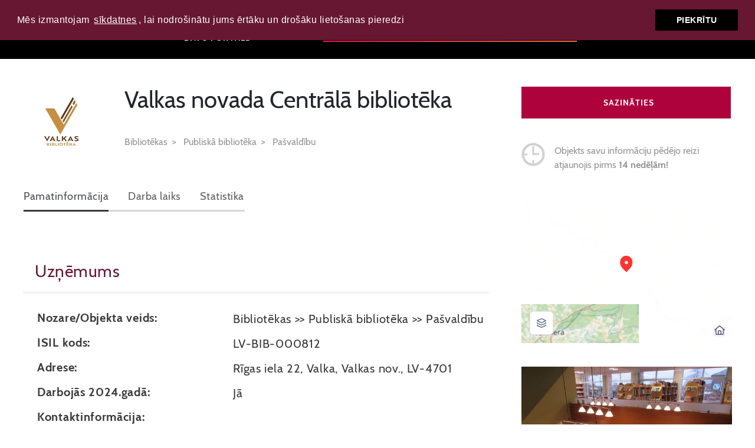

--- FILE ---
content_type: text/html; charset=utf-8
request_url: https://kulturasdati.lv/lv/bibliotekas/valkas-novada-centrala--biblioteka
body_size: 72035
content:
<!DOCTYPE html>
<html lang="lv" class="no-js">
<head>
    
    <script>
        window.dataLayer = window.dataLayer || [];
        function gtag() { dataLayer.push(arguments); }
        gtag('js', new Date());

        gtag('config', 'UA-1274843-1');
    </script>
    <meta charset="utf-8">
    <meta name="viewport" content="width=device-width, initial-scale=1, shrink-to-fit=no">
    <meta http-equiv="x-ua-compatible" content="ie=edge">
    <title>Valkas novada Centrālā  bibliotēka</title>
    <meta content="" name="description">
    <meta content="" name="keywords">
    <script type="text/javascript" src="/lv/common/javascriptconstants"></script>
    
    <script src="https://geolatvija.lv/map/MapApi"></script>
    <link href="/bundle/content/main-css?v=p5QX9zwa6HjVcatzttLOfLM8__iMcaOLYvb4ZIa15wo1" rel="stylesheet"/>

    <script src="/bundle/scripts/main?v=Gv3DPt9nW6frhttkvmwvmm6rC6vAIXt3kNeVZssgnbQ1"></script>

    <script src="/scripts/custom/main.js"></script>


    <!-- Matomo -->
    <script>
        var _paq = window._paq = window._paq || [];
        /* tracker methods like "setCustomDimension" should be called before "trackPageView" */
        _paq.push(['trackPageView']);
        _paq.push(['enableLinkTracking']);
        (function () {
            var u = "https://statistika.kis.gov.lv/";
            _paq.push(['setTrackerUrl', u + 'matomo.php']);
            _paq.push(['setSiteId', '50']);
            var d = document, g = d.createElement('script'), s = d.getElementsByTagName('script')[0];
            g.async = true; g.src = u + 'matomo.js'; s.parentNode.insertBefore(g, s);
        })();
    </script>
    <!-- End Matomo Code -->
</head>
<body class="page-categories fz-default">
    <header class="main-header header-small">
        <div class="container">

            <div class="navbar-wrap">
                <div class="hero__text">
                    <a href="/lv" class="logo">
                        <img src="/images/svg/logo/kulturas-dati-logo.svg" alt="">
                    </a>
                    <a href="/lv" class="logo-mobile">
                        <img src="/images/svg/logo/kulturas-dati-small-logo.svg" alt="">
                    </a>
                    <p>
                        Latvijas kultūras datu portāls
                    </p>
                </div>
                <div class="float-right">
                    <nav class="navbar">
                        <ul class="float-right">
                            <li>
                                <div id="PageTranslateWidget"></div>
                            </li>
                            <li>
                                <a class="btn zoom-in-text_trigger">
                                    <img src="/images/svg/header/plus.svg" alt="">
                                </a>
                            </li>
                            <li>
                                <a class="btn zoom-out-text_trigger">
                                    <img src="/images/svg/header/minus.svg" alt="">
                                </a>
                            </li>
                            <li class="search__trigger">
                                <a href="#" class="btn">
                                    <img src="/images/svg/header/search.svg" alt="">
                                </a>
                            </li>
                            <li>
                                <a href="/lv/page/about" class="btn">
                                    <img src="/images/svg/header/info.svg" alt="">
                                </a>
                            </li>
                        </ul>
                    </nav>                  
                </div>
                <div id="search-wrap" class="hero__search-wrap float-right vis-desktop invis-mobile">
    <form action="/lv" autocomplete="on">
        <div class="input-wrap">
            <input id="search" name="meklesana-nosaukums" value="" placeholder="Meklēt starp 7558 kultūras objektiem" type="text" class="gradient-1 gradient-style">
            <input id="search_trigger" value="" type="submit">
            <input id="post_type" value="" type="hidden">
        </div>
    </form>
    
<script>
    new autoComplete({
        selector: '#search',
        cache: false,
        minChars: 1,
        source: function (term, response) {
            try { xhr.abort(); } catch (e) { }
            $.post('/lv/objects/autocompletesearch', { id: term }, function (data) { response(data); });
        },
        renderItem: function (item, search) {
            return '<div class="autocomplete-suggestion" data-val="' + item + '">' + item + '</div>';
        }
    });
</script>
</div>
            </div>
        </div>
    </header>

    <!--[if lt IE 9]>
    <p class="chromeframe"><span class="cf-text">Jūs izmantojat <strong>novecojušu</strong> pārlūkprogrammu. Lūdzu <a href="http://browsehappy.com/">atjaunojiet pārlūkprogrammu</a> lai apskatītu vietni.</span></p>
    <![endif]-->

    <div id="loader-bg" class="modal-loader-wrap"></div>
    <div id="loader" class="loading-block fancybox-pop">
        <div class="loading-info middle">
            <div class="lds-css ng-scope lds-wide">
                <div class="lds-eclipse">
                    <div></div>
                </div>
                <span class="wide-span"></span>
            </div>
        </div>
    </div>

    
<style>
        .gradient-style {
            -moz-border-image: -moz-linear-gradient(left, #ec1b4b 0%, #f26a44 100%) !important;
            -webkit-border-image: -webkit-gradient(left top, right top, color-stop(0%, #ec1b4b), color-stop(100%, #f26a44)) !important;
            border-image: linear-gradient(to right, #ec1b4b 0%, #f26a44 100%) !important;
            border-image-slice: 1!important;
        }
</style>

<section class="object-content">
    <div class="object__wrap">
        <div class="container">
            <div class="row">
                <div class="col-lg-8 col-md-12">
                    <div class="single-object-header">
                        <div class="single-object-header-wrap">
                                <div style="background-image:url(/images/object-logo/4428)" class="object-logo object-logo-url"></div>
                            <h3 class="single-object__name">Valkas novada Centrālā  bibliotēka</h3>

                            <div class="breadcrumb-wrapper">
                                    <ol class="breadcrumb">

                                        <li class="breadcrumb-item">
                                            <a href="/lv/bibliotekas">Bibliotēkas</a>
                                        </li>

                                            <li class="breadcrumb-item">
                                                <a href="/lv/bibliotekas/publiska-biblioteka">Publiskā bibliotēka</a>
                                            </li>
                                            <li class="breadcrumb-item">
                                                <a href="/lv/bibliotekas/publiska-biblioteka/pasvaldibu">Pašvaldību</a>
                                            </li>

                                    </ol>
                            </div>
                        </div>
                        <div class="sidebar-btns-wrap vis-tablet invis-desktop">
                            <div class="row">
                                    <div class="col-md-6">
                                        <div class="box-expandable sidebar-btn contacts">
                                            <a> <span>Sazināties</span> </a>
                                        </div>
                                        <div class="box-expanded text-center">
                                                                                            <div>
                                                    <p class="label">E-pasts:</p>
                                                    <p><a href="mailto:valkasbiblioteka@valka.lv">valkasbiblioteka@valka.lv</a></p>
                                                </div>
                                        </div>
                                    </div>
                                <div class="col-md-12">

                                    <div class="sidebar-box sidebar-btn notice-box ">
                                        <a href="" class="link-raport">
                                            <i class="ico">
                                                <img src="/images/svg/object/clock.svg" alt="warning">
                                            </i>
                                        </a>
                                        <span>
                                            Objekts savu informāciju pēdējo reizi atjaunojis pirms
                                            <b>
                                                14 nedēļām!  
                                            </b> 
                                            
                                        </span>
                                    </div>
                                </div>
                            </div>
                        </div>
                        <div class="sidebar-images row vis-tablet invis-desktop">
                                <div class="sidebar-image invis-desktop vis-tablet col-md-6">
                                    <div class="object-map sidebar-map">
                                        <iframe id="geolatvija-map-id1"
                                                scrolling="no"
                                                style="border: 0; width: 100%; height:100%"
                                                src="https://geolatvija.lv/map/?id=5e0c7e9d-a7c4-4617-87ec-3690a6783ef2">
                                        </iframe>
                                    </div>
                                </div>
                                                            <figure class="sidebar-image invis-desktop vis-tablet col-md-6">
                                    <img src="/Multimedia/{bedc5cc8-1757-48c6-a434-64e6a5e3b725}IMG_8992.JPG"
                                         alt="Valkas NCB" onclick="showModal(0)">
                                </figure>
                        </div>
                    </div>

                    <div class="tabs-container">

                        <ul class="nav nav-tabs">

                                <li class="nav-item"><a href="#1" data-toggle="tab" class="nav-link active">Pamatinformācija</a></li>
                                <li class="nav-item"><a href="#11" data-toggle="tab" class="nav-link ">Darba laiks</a></li>

                                <li class="nav-item"><a href="#stats" data-toggle="tab" class="nav-link ">Statistika</a></li>

                        </ul>

                        <div class="tab-content">
                                <div id="1" role="tabpanel" class="tab-pane fade show active">
                                    <div class="panel panel-default">
                                        <div class="panel-heading card-header">
                                            <h4 class="panel-title"><a data-toggle="collapse" data-parent=".tab-pane" href="#1-min">Pamatinformācija</a></h4>
                                        </div>
                                        <div id="1-min" class="panel-collapse collapse in">
<div class="object__desc">
    <h3>Uzņēmums</h3>
    <div class="object__desc-pannel">

                <div class="object__desc-inner row statistics-inner">
                     <h5 class="col-md-5 col-sm-12">Nozare/Objekta veids:</h5>
<p class="col-md-7 col-sm-12">Bibliotēkas &gt;&gt; Publiskā bibliotēka &gt;&gt; Pašvaldību <br/>
</p>
                </div>
                <div class="object__desc-inner row statistics-inner">
                     <h5 class="col-md-5 col-sm-12">ISIL kods:</h5>
<p class="col-md-7 col-sm-12">LV-BIB-000812</p>
                </div>
                <div class="object__desc-inner row statistics-inner">
                     <h5 class="col-md-5 col-sm-12">Adrese:</h5>
<p class="col-md-7 col-sm-12">Rīgas iela 22, Valka, Valkas nov., LV-4701</p>
                </div>
                <div class="object__desc-inner row statistics-inner">
                     <h5 class="col-md-5 col-sm-12">Darbojās 2024.gadā:</h5>
<p class="col-md-7 col-sm-12">Jā</p>
                </div>
<h5>Kontaktinformācija:</h5>
<div class="table-wrap">
    <table class="table wide-table-responsive">
        <thead>
            <tr>
                    <th title="Veids">
                        Veids
                    </th>
                    <th title="Tālrunis">
                        Tālrunis
                    </th>
                    <th title="Mobilais tālrunis">
                        Mobilais tālrunis
                    </th>
                    <th title="E-pasts">
                        E-pasts
                    </th>
                    <th title="Fakss">
                        Fakss
                    </th>
            </tr>
        </thead>
        <tbody>
                <tr>
                        <td data-label="Veids">Bibliotēkā</td>                        <td data-label="Tālrunis"></td>                        <td data-label="Mobilais tālrunis">29136199</td>                        <td data-label="E-pasts">    <a href="mailto:valkasbiblioteka@valka.lv" title="valkasbiblioteka@valka.lv" >&#64;</a>
</td>                        <td data-label="Fakss"></td>                </tr>
                <tr>
                        <td data-label="Veids">Bibliotēkā</td>                        <td data-label="Tālrunis"></td>                        <td data-label="Mobilais tālrunis">26333466</td>                        <td data-label="E-pasts"></td>                        <td data-label="Fakss"></td>                </tr>
                <tr>
                        <td data-label="Veids">Bibliotēkā</td>                        <td data-label="Tālrunis"></td>                        <td data-label="Mobilais tālrunis">29153117</td>                        <td data-label="E-pasts">    <a href="mailto:bernubiblioteka@valka.lv" title="bernubiblioteka@valka.lv" >&#64;</a>
</td>                        <td data-label="Fakss"></td>                </tr>
        </tbody>
    </table>
</div>

<h5>Informācija tīmekļvietnēs:</h5>
<div class="table-wrap">
    <table class="table wide-table-responsive">
        <thead>
            <tr>
                    <th title="Veids">
                        Veids
                    </th>
                    <th title="Tīmekļvietne">
                        Tīmekļvietne
                    </th>
            </tr>
        </thead>
        <tbody>
                <tr>
                        <td data-label="Veids">Bibliotēkas vietne</td>                        <td data-label="Tīmekļvietne">        <a href="http://biblioteka.valka.lv/">Valkas novada Centrālā bibliotēka</a>
</td>                </tr>
                <tr>
                        <td data-label="Veids">Elektroniskais katalogs</td>                        <td data-label="Tīmekļvietne">        <a href="http://valka.biblioteka.lv/alise">Valkas un Smiltenes novada bibliotēku kopkatalogs</a>
</td>                </tr>
                <tr>
                        <td data-label="Veids">Citas iestādes vietne</td>                        <td data-label="Tīmekļvietne">        <a href="http://valka.lv">Valkas novada dome</a>
</td>                </tr>
                <tr>
                        <td data-label="Veids">Sociālie tīkli</td>                        <td data-label="Tīmekļvietne">        <a href="https://www.facebook.com/valkasbiblioteka/">Facebook </a>
</td>                </tr>
                <tr>
                        <td data-label="Veids">Sociālie tīkli</td>                        <td data-label="Tīmekļvietne">        <a href="https://www.youtube.com/channel/UC5u-hoB6yiWL7mCdkijilow">YouTube</a>
</td>                </tr>
                <tr>
                        <td data-label="Veids">Sociālie tīkli</td>                        <td data-label="Tīmekļvietne">        <a href="https://www.instagram.com/valkasbiblioteka/">Instagram</a>
</td>                </tr>
        </tbody>
    </table>
</div>

                <div class="object__desc-inner row statistics-inner">
                     <h5 class="col-md-5 col-sm-12">Bibliotēkas vadītājs/direktors:</h5>
<p class="col-md-7 col-sm-12">v.i. Līga Rozīte</p>
                </div>
    </div>
</div><div class="object__desc">
    <h3>Reģistrācijas dati</h3>
    <div class="object__desc-pannel">

                <div class="object__desc-inner row statistics-inner">
                     <h5 class="col-md-5 col-sm-12">Reģistrācijas nr. LR Uzņēmumu reģistrā:</h5>
<p class="col-md-7 col-sm-12">40900038612</p>
                </div>
                <div class="object__desc-inner row statistics-inner">
                     <h5 class="col-md-5 col-sm-12">Reģistrācijas datums LR Uzņēmumu reģistrā:</h5>
<p class="col-md-7 col-sm-12">29.12.2021</p>
                </div>
                <div class="object__desc-inner row statistics-inner">
                     <h5 class="col-md-5 col-sm-12">Reģistrācijas nr. LR Kultūras ministrijas Bibliotēku reģistrā:</h5>
<p class="col-md-7 col-sm-12">BLB0433</p>
                </div>
                <div class="object__desc-inner row statistics-inner">
                     <h5 class="col-md-5 col-sm-12">Reģistrācijas datums LR Kultūras ministrijas Bibliotēku reģistrā:</h5>
<p class="col-md-7 col-sm-12">08.01.2004</p>
                </div>
    </div>
</div><div class="object__desc">
    <h3>Piederība</h3>
    <div class="object__desc-pannel">

                <div class="object__desc-inner row statistics-inner">
                     <h5 class="col-md-5 col-sm-12">Filiāles:</h5>
<p class="col-md-7 col-sm-12">        <a href="/lv/bibliotekas/ergemes-biblioteka">Ērģemes bibliotēka</a>
 <br/>
        <a href="/lv/bibliotekas/karku-biblioteka">Kārķu bibliotēka</a>
 <br/>
        <a href="/lv/bibliotekas/selu-biblioteka">Sēļu bibliotēka</a>
 <br/>
        <a href="/lv/bibliotekas/vijciema-biblioteka">Vijciema bibliotēka</a>
 <br/>
        <a href="/lv/bibliotekas/zvartavas-biblioteka">Zvārtavas bibliotēka</a>
 <br/>
</p>
                </div>
                <div class="object__desc-inner row statistics-inner">
                     <h5 class="col-md-5 col-sm-12">Juridiskais statuss:</h5>
<p class="col-md-7 col-sm-12">Pašvaldības iestāde</p>
                </div>
    </div>
</div><div class="object__desc">
    <h3>Iestādes akreditācija</h3>
    <div class="object__desc-pannel">

                <div class="object__desc-inner row statistics-inner">
                     <h5 class="col-md-5 col-sm-12">Akreditācijas apliecības nr.:</h5>
<p class="col-md-7 col-sm-12">12C</p>
                </div>
                <div class="object__desc-inner row statistics-inner">
                     <h5 class="col-md-5 col-sm-12">Akreditācijas datums:</h5>
<p class="col-md-7 col-sm-12">12.11.2021</p>
                </div>
                <div class="object__desc-inner row statistics-inner">
                     <h5 class="col-md-5 col-sm-12">Akreditācijas termiņš:</h5>
<p class="col-md-7 col-sm-12">11.11.2026</p>
                </div>
    </div>
</div><div class="object__desc">
    <h3>Vispārīgs raksturojums</h3>
    <div class="object__desc-pannel">

                <div class="object__desc-inner row statistics-inner">
                     <h5 class="col-md-5 col-sm-12">Dibināšanas gads:</h5>
<p class="col-md-7 col-sm-12">1923</p>
                </div>
                <div class="object__desc-inner row statistics-inner">
                     <h5 class="col-md-5 col-sm-12">Sākums:</h5>
<p class="col-md-7 col-sm-12">1923. gada 7. februārī Valkas pilsētas valdes pilnvarotais Eduards Zāģers parakstīja Kultūras fonda bibliotēku noteikumus un saņēma 505 grāmatas. Lasītāju uzskaites žurnāls liecina, ka grāmatu izsniegšana uzsākta 1924. gadā. </p>
                </div>
                <div class="object__desc-inner row statistics-inner">
                     <h5 class="col-md-5 col-sm-12">Darbība:</h5>
<p class="col-md-7 col-sm-12">Bibliotēka ir Valkas novada kultūras, izglītības un informācijas iestāde, kas pamatā apkalpo Valkas pilsētas iedzīvotājus, kā arī pilda Valkas reģiona galvenās bibliotēkas funkcijas.  Bibliotēka likumā noteiktā kārtībā ir reģistrēta LR Bibliotēku reģistrā un veic pasaules kultūras mantojuma - iespieddrabu, elektronisko izdevumu un citu dokumentu uzkrāšanu, sistematizēšanu, bibliogrāfēšanu un saglabāšanu, kā arī nodrošina tajā esošās informācijas publisku pieejamību un izmantošanu. Bibliotēkā uzkrāts un regulāri tiek papildināts novadpētniecības krājums par Valkas novadu. </p>
                </div>
    </div>
</div>                                        </div>
                                    </div>
                                </div>
                                <div id="11" role="tabpanel" class="tab-pane ">
                                    <div class="panel panel-default">
                                        <div class="panel-heading card-header">
                                            <h4 class="panel-title"><a data-toggle="collapse" data-parent=".tab-pane" href="#11-min">Darba laiks</a></h4>
                                        </div>
                                        <div id="11-min" class="panel-collapse collapse ">
<div class="object__desc">
    <h3>Apmeklētājiem pieejamais darba laiks</h3>
    <div class="object__desc-pannel">

<h5>Darba laiks:</h5>
<div class="table-wrap">
    <table class="table wide-table-responsive">
        <thead>
            <tr>
                    <th title="Diena">
                        Diena
                    </th>
                    <th title="No">
                        No
                    </th>
                    <th title="līdz">
                        līdz
                    </th>
                    <th title="Papildu informācija">
                        Papildu informācija
                    </th>
            </tr>
        </thead>
        <tbody>
                <tr>
                        <td data-label="Diena">Pirmdiena</td>                        <td data-label="No">10:00</td>                        <td data-label="līdz">18:00</td>                        <td data-label="Papildu informācija"></td>                </tr>
                <tr>
                        <td data-label="Diena">Otrdiena</td>                        <td data-label="No">10:00</td>                        <td data-label="līdz">18:00</td>                        <td data-label="Papildu informācija"></td>                </tr>
                <tr>
                        <td data-label="Diena">Trešdiena</td>                        <td data-label="No">10:00</td>                        <td data-label="līdz">18:00</td>                        <td data-label="Papildu informācija"></td>                </tr>
                <tr>
                        <td data-label="Diena">Ceturtdiena</td>                        <td data-label="No">10:00</td>                        <td data-label="līdz">18:00</td>                        <td data-label="Papildu informācija"></td>                </tr>
                <tr>
                        <td data-label="Diena">Piektdiena</td>                        <td data-label="No">10:00</td>                        <td data-label="līdz">18:00</td>                        <td data-label="Papildu informācija"></td>                </tr>
                <tr>
                        <td data-label="Diena">Sestdiena</td>                        <td data-label="No">09:00</td>                        <td data-label="līdz">14:00</td>                        <td data-label="Papildu informācija"></td>                </tr>
        </tbody>
    </table>
</div>

                <div class="object__desc-inner row statistics-inner">
                     <h5 class="col-md-5 col-sm-12">Papildu informācija:</h5>
<p class="col-md-7 col-sm-12">Katra mēneša pirmajā ceturtdienā bibliotēka slēgta - Spodrības diena. No 1. jūnija līdz 31. augustam ieskaitot, sestdienās bibliotēka slēgta.</p>
                </div>
    </div>
</div>                                        </div>
                                    </div>
                                </div>

                                <div id="stats" role="tabpanel" class="tab-pane ">
                                    <div class="panel panel-default">
                                        <div class="object-overflow-wrap"></div>
                                        <div class="panel-heading card-header">
                                            <h4 class="panel-title"><a data-toggle="collapse" data-parent=".tab-pane" href="#stats-min">Statistika</a></h4>
                                        </div>

                                        <div id="stats-min" class="panel-collapse collapse">

                                            <div id="period-information" class="panel-body">
                                                <div id="period-nav">
                                                        <div class="object__year-selector">
        <div class="object__year-selector-name">Pārskata periods</div>
        <div class="cat__nav-wrap">

                <a onclick="changePeriod(2023)" class="cat__nav-prev ico_nav-prev-2"></a>

            <div id="period-name" class="cat__nav-text">2024</div>


        </div>
    </div>

                                                </div>

                                                <div class="periods-wrapper">                                                 
                                                    <div id="period-loading" class="loading-block">
                                                        <div class="loading-info">
                                                            <div class="lds-css ng-scope">
                                                                <div class="lds-eclipse">
                                                                    <div></div>
                                                                </div>
                                                                <span>Statistikas dati tiek ielādēti!</span>
                                                            </div>
                                                        </div>
                                                    </div>
<div class="object__desc">
    <h3>ĒKAS</h3>
    <div class="object__desc-pannel">

                <div class="object__desc-inner row statistics-inner">
                     <h5 class="col-md-5 col-sm-12">Bezmaksas Wi-Fi:</h5>
<p class="col-md-7 col-sm-12">Jā</p>
                </div>
    </div>
</div><div class="object__desc">
    <h3>Ēkas funkcionalitāte</h3>
    <div class="object__desc-pannel">

                <div class="object__desc-inner row statistics-inner">
                     <h5 class="col-md-5 col-sm-12">Telpas pieejamas cilvēkiem ar kustību traucējumiem:</h5>
<p class="col-md-7 col-sm-12">Jā</p>
                </div>
                <div class="object__desc-inner row statistics-inner">
                     <h5 class="col-md-5 col-sm-12">Ir 3 fāzu elektrības pieslēgums:</h5>
<p class="col-md-7 col-sm-12">Jā</p>
                </div>
    </div>
</div><div class="object__desc">
    <h3>Bibliotēkas telpas</h3>
    <div class="object__desc-pannel">

                <div class="object__desc-inner row statistics-inner">
                     <h5 class="col-md-5 col-sm-12">Telpu kopplatība (m2):</h5>
<p class="col-md-7 col-sm-12">898</p>
                </div>
                <div class="object__desc-inner row statistics-inner">
                     <h5 class="col-md-5 col-sm-12">Lietotāju vietu skaits bibliotēkā:</h5>
<p class="col-md-7 col-sm-12">30</p>
                </div>
    </div>
</div><div class="object__desc">
    <h3>Lietotāji</h3>
    <div class="object__desc-pannel">

                <div class="object__desc-inner row statistics-inner">
                     <h5 class="col-md-5 col-sm-12">Aktīvo lietotāju kopskaits 2024.gadā:</h5>
<p class="col-md-7 col-sm-12">1433</p>
                </div>
                <div class="object__desc-inner row statistics-inner">
                     <h5 class="col-md-5 col-sm-12">Bērni un jaunieši līdz 18 gadiem:</h5>
<p class="col-md-7 col-sm-12">585</p>
                </div>
                <div class="object__desc-inner row statistics-inner">
                     <h5 class="col-md-5 col-sm-12">Pārējie:</h5>
<p class="col-md-7 col-sm-12">848</p>
                </div>
    </div>
</div><div class="object__desc">
    <h3>Apmeklējumi</h3>
    <div class="object__desc-pannel">

                <div class="object__desc-inner row statistics-inner">
                     <h5 class="col-md-5 col-sm-12">Bibliotēkas apmeklējums kopā:</h5>
<p class="col-md-7 col-sm-12">36824</p>
                </div>
<h5>APMEKLĒJUMS:</h5>
<div class="table-wrap">
    <table class="table wide-table-responsive">
        <thead>
            <tr>
                    <th title="Apmeklē">
                        Apmeklē
                    </th>
                    <th title="Skaits">
                        Skaits
                    </th>
            </tr>
        </thead>
        <tbody>
                <tr>
                        <td data-label="Apmeklē">Fizisko apmeklējumu kopskaits</td>                        <td data-label="Skaits">18730</td>                </tr>
                <tr>
                        <td data-label="Apmeklē">    <span style="display:block; padding-left:20px">Pieaugušie</span>
</td>                        <td data-label="Skaits">11309</td>                </tr>
                <tr>
                        <td data-label="Apmeklē">    <span style="display:block; padding-left:20px">Bērni un jaunieši līdz 18.g.</span>
</td>                        <td data-label="Skaits">7421</td>                </tr>
                <tr>
                        <td data-label="Apmeklē">Virtuālais apmeklējums (digitālie pakalpojumi)</td>                        <td data-label="Skaits">18094</td>                </tr>
                <tr>
                        <td data-label="Apmeklē">    <span style="display:block; padding-left:20px">Bibliotēkas tīmekļa vietne</span>
</td>                        <td data-label="Skaits">5275</td>                </tr>
                <tr>
                        <td data-label="Apmeklē">    <span style="display:block; padding-left:20px">Citu digitālo pakalpojumu izmantošana</span>
</td>                        <td data-label="Skaits">12819</td>                </tr>
        </tbody>
    </table>
</div>

    </div>
</div><div class="object__desc">
    <h3>Izsniegumi</h3>
    <div class="object__desc-pannel">

                <div class="object__desc-inner row statistics-inner">
                     <h5 class="col-md-5 col-sm-12">Izsniegumu kopskaits:</h5>
<p class="col-md-7 col-sm-12">34377</p>
                </div>
                <div class="object__desc-inner row statistics-inner">
                     <h5 class="col-md-5 col-sm-12">No kopējā izsnieguma skaita - bērniem un jauniešiem līdz 18 gadiem:</h5>
<p class="col-md-7 col-sm-12">5484</p>
                </div>
<h5>Bibliotēkas izsniegums pa dokumentu veidiem:</h5>
<div class="table-wrap">
    <table class="table wide-table-responsive">
        <thead>
            <tr>
                    <th title="Dokumenti">
                        Dokumenti
                    </th>
                    <th title="Skaits">
                        Skaits
                    </th>
            </tr>
        </thead>
        <tbody>
                <tr>
                        <td data-label="Dokumenti">Bibliotēkas fiziskā krājuma izsniegums kopā</td>                        <td data-label="Skaits">33710</td>                </tr>
                <tr>
                        <td data-label="Dokumenti">    <span style="display:block; padding-left:20px">Grāmatas</span>
</td>                        <td data-label="Skaits">20090</td>                </tr>
                <tr>
                        <td data-label="Dokumenti">    <span style="display:block; padding-left:20px">Seriālizdevumi</span>
</td>                        <td data-label="Skaits">11972</td>                </tr>
                <tr>
                        <td data-label="Dokumenti">    <span style="display:block; padding-left:20px">Audiovizuālie resursi</span>
</td>                        <td data-label="Skaits">81</td>                </tr>
                <tr>
                        <td data-label="Dokumenti">    <span style="display:block; padding-left:20px">Nošizdevumi</span>
</td>                        <td data-label="Skaits">43</td>                </tr>
                <tr>
                        <td data-label="Dokumenti">    <span style="display:block; padding-left:20px">Nepublicētie dokumenti</span>
</td>                        <td data-label="Skaits">6</td>                </tr>
                <tr>
                        <td data-label="Dokumenti">    <span style="display:block; padding-left:20px">Pārējās krājuma vienības</span>
</td>                        <td data-label="Skaits">1518</td>                </tr>
                <tr>
                        <td data-label="Dokumenti">Digitālā/ elektroniskā krājuma izsniegums KOPĀ</td>                        <td data-label="Skaits">667</td>                </tr>
                <tr>
                        <td data-label="Dokumenti">    <span style="display:block; padding-left:20px">Datubāzes (skaits)</span>
</td>                        <td data-label="Skaits">667</td>                </tr>
                <tr>
                        <td data-label="Dokumenti">    <span style="display:block; padding-left:40px">Abonētās</span>
</td>                        <td data-label="Skaits">667</td>                </tr>
        </tbody>
    </table>
</div>

<h5>Bibliotēkas izsniegums pa grāmatu veidiem:</h5>
<div class="table-wrap">
    <table class="table wide-table-responsive">
        <thead>
            <tr>
                    <th title="Grāmatas">
                        Grāmatas
                    </th>
                    <th title="Skaits">
                        Skaits
                    </th>
            </tr>
        </thead>
        <tbody>
                <tr>
                        <td data-label="Grāmatas">Bērnu un jauniešu grāmatas</td>                        <td data-label="Skaits">5336</td>                </tr>
        </tbody>
    </table>
</div>

                <div class="object__desc-inner row statistics-inner">
                     <h5 class="col-md-5 col-sm-12">Bibliotēkai ir aktīvs konts kādā no sociālajiem medijiem:</h5>
<p class="col-md-7 col-sm-12">Jā</p>
                </div>
    </div>
</div><div class="object__desc">
    <h3>Starpbibliotēku abonements</h3>
    <div class="object__desc-pannel">

<h5>Iekšzemes starpbibliotēku abonements (SBA):</h5>
<div class="table-wrap">
    <table class="table wide-table-responsive">
        <thead>
            <tr>
                    <th title="SBA">
                        SBA
                    </th>
                    <th title="Skaits">
                        Skaits
                    </th>
            </tr>
        </thead>
        <tbody>
                <tr>
                        <td data-label="SBA">Kopējais iekšzemes SBA skaits</td>                        <td data-label="Skaits">472</td>                </tr>
                <tr>
                        <td data-label="SBA">    <span style="display:block; padding-left:20px">No citām Latvijas bibliotēkām saņemtās vienības</span>
</td>                        <td data-label="Skaits">208</td>                </tr>
                <tr>
                        <td data-label="SBA">    <span style="display:block; padding-left:20px">Uz citām Latvijas bibliotēkām nosūtītās vienības</span>
</td>                        <td data-label="Skaits">264</td>                </tr>
        </tbody>
    </table>
</div>

    </div>
</div><div class="object__desc">
    <h3>Bibliotēkas krājums</h3>
    <div class="object__desc-pannel">

                <div class="object__desc-inner row statistics-inner">
                     <h5 class="col-md-5 col-sm-12">Jaunieguvumu kopskaits:</h5>
<p class="col-md-7 col-sm-12">1691</p>
                </div>
                <div class="object__desc-inner row statistics-inner">
                     <h5 class="col-md-5 col-sm-12">Izslēgto dokumentu kopskaits:</h5>
<p class="col-md-7 col-sm-12">3935</p>
                </div>
                <div class="object__desc-inner row statistics-inner">
                     <h5 class="col-md-5 col-sm-12">Dokumentu kopskaits krājumā 2024.gada beigās:</h5>
<p class="col-md-7 col-sm-12">28947</p>
                </div>
<h5>Bibliotēkas krājums pa dokumentu veidiem:</h5>
<div class="table-wrap">
    <table class="table wide-table-responsive">
        <thead>
            <tr>
                    <th title="Krājums">
                        Krājums
                    </th>
                    <th title="Jaunieguvumi">
                        Jaunieguvumi
                    </th>
                    <th title="Izslēgtie dokumenti">
                        Izslēgtie dokumenti
                    </th>
                    <th title="Perioda beigās">
                        Perioda beigās
                    </th>
            </tr>
        </thead>
        <tbody>
                <tr>
                        <td data-label="Krājums">Bibliotēkas fiziskais krājums KOPĀ</td>                        <td data-label="Jaunieguvumi">1691</td>                        <td data-label="Izslēgtie dokumenti">3928</td>                        <td data-label="Perioda beigās">28926</td>                </tr>
                <tr>
                        <td data-label="Krājums">    <span style="display:block; padding-left:20px">Grāmatas</span>
</td>                        <td data-label="Jaunieguvumi">740</td>                        <td data-label="Izslēgtie dokumenti">2908</td>                        <td data-label="Perioda beigās">25925</td>                </tr>
                <tr>
                        <td data-label="Krājums">    <span style="display:block; padding-left:20px">Seriālizdevumi</span>
</td>                        <td data-label="Jaunieguvumi">943</td>                        <td data-label="Izslēgtie dokumenti">972</td>                        <td data-label="Perioda beigās">2248</td>                </tr>
                <tr>
                        <td data-label="Krājums">    <span style="display:block; padding-left:20px">Audiovizuālie resursi</span>
</td>                        <td data-label="Jaunieguvumi">3</td>                        <td data-label="Izslēgtie dokumenti">39</td>                        <td data-label="Perioda beigās">312</td>                </tr>
                <tr>
                        <td data-label="Krājums">    <span style="display:block; padding-left:20px">Kartogrāfiskie materiāli</span>
</td>                        <td data-label="Jaunieguvumi">1</td>                        <td data-label="Izslēgtie dokumenti">3</td>                        <td data-label="Perioda beigās">34</td>                </tr>
                <tr>
                        <td data-label="Krājums">    <span style="display:block; padding-left:20px">Nošizdevumi</span>
</td>                        <td data-label="Jaunieguvumi">2</td>                        <td data-label="Izslēgtie dokumenti">1</td>                        <td data-label="Perioda beigās">42</td>                </tr>
                <tr>
                        <td data-label="Krājums">    <span style="display:block; padding-left:20px">Attēlizdevumi</span>
</td>                        <td data-label="Jaunieguvumi"></td>                        <td data-label="Izslēgtie dokumenti"></td>                        <td data-label="Perioda beigās">3</td>                </tr>
                <tr>
                        <td data-label="Krājums">    <span style="display:block; padding-left:20px">Nepublicētie dokumenti</span>
</td>                        <td data-label="Jaunieguvumi">1</td>                        <td data-label="Izslēgtie dokumenti"></td>                        <td data-label="Perioda beigās">23</td>                </tr>
                <tr>
                        <td data-label="Krājums">    <span style="display:block; padding-left:20px">Pārējās krājuma vienības</span>
</td>                        <td data-label="Jaunieguvumi">1</td>                        <td data-label="Izslēgtie dokumenti">5</td>                        <td data-label="Perioda beigās">339</td>                </tr>
                <tr>
                        <td data-label="Krājums">Digitāls/ elektronisks krājums KOPĀ</td>                        <td data-label="Jaunieguvumi"></td>                        <td data-label="Izslēgtie dokumenti">7</td>                        <td data-label="Perioda beigās">21</td>                </tr>
                <tr>
                        <td data-label="Krājums">    <span style="display:block; padding-left:20px">Citi digitāli resursi</span>
</td>                        <td data-label="Jaunieguvumi"></td>                        <td data-label="Izslēgtie dokumenti">7</td>                        <td data-label="Perioda beigās">18</td>                </tr>
                <tr>
                        <td data-label="Krājums">    <span style="display:block; padding-left:20px">Datubāzes (skaits)</span>
</td>                        <td data-label="Jaunieguvumi"></td>                        <td data-label="Izslēgtie dokumenti"></td>                        <td data-label="Perioda beigās">3</td>                </tr>
                <tr>
                        <td data-label="Krājums">    <span style="display:block; padding-left:40px">Abonētās</span>
</td>                        <td data-label="Jaunieguvumi"></td>                        <td data-label="Izslēgtie dokumenti"></td>                        <td data-label="Perioda beigās">2</td>                </tr>
                <tr>
                        <td data-label="Krājums">    <span style="display:block; padding-left:40px">Pašu veidotās</span>
</td>                        <td data-label="Jaunieguvumi"></td>                        <td data-label="Izslēgtie dokumenti"></td>                        <td data-label="Perioda beigās">1</td>                </tr>
        </tbody>
    </table>
</div>

<h5>Bibliotēkas krājums pa grāmatu veidiem:</h5>
<div class="table-wrap">
    <table class="table wide-table-responsive">
        <thead>
            <tr>
                    <th title="Grāmatas">
                        Grāmatas
                    </th>
                    <th title="Jaunieguvumi">
                        Jaunieguvumi
                    </th>
                    <th title="Izslēgtie dokumenti">
                        Izslēgtie dokumenti
                    </th>
                    <th title="Perioda beigās">
                        Perioda beigās
                    </th>
            </tr>
        </thead>
        <tbody>
                <tr>
                        <td data-label="Grāmatas">Bērnu un jauniešu grāmatas</td>                        <td data-label="Jaunieguvumi">235</td>                        <td data-label="Izslēgtie dokumenti">706</td>                        <td data-label="Perioda beigās">5547</td>                </tr>
        </tbody>
    </table>
</div>

    </div>
</div><div class="object__desc">
    <h3>Informācijas tehnoloģijas</h3>
    <div class="object__desc-pannel">

<h5>Datoru skaits 2024.gada beigās:</h5>
<div class="table-wrap">
    <table class="table wide-table-responsive">
        <thead>
            <tr>
                    <th title="Datori">
                        Datori
                    </th>
                    <th title="Skaits">
                        Skaits
                    </th>
            </tr>
        </thead>
        <tbody>
                <tr>
                        <td data-label="Datori">PAVISAM</td>                        <td data-label="Skaits">18</td>                </tr>
                <tr>
                        <td data-label="Datori">    <span style="display:block; padding-left:20px">Darbiniekiem</span>
</td>                        <td data-label="Skaits">13</td>                </tr>
                <tr>
                        <td data-label="Datori">    <span style="display:block; padding-left:20px">Lasītājiem</span>
</td>                        <td data-label="Skaits">5</td>                </tr>
        </tbody>
    </table>
</div>

                <div class="object__desc-inner row statistics-inner">
                     <h5 class="col-md-5 col-sm-12">Bezmaksas Wi-Fi:</h5>
<p class="col-md-7 col-sm-12">Jā</p>
                </div>
                <div class="object__desc-inner row statistics-inner">
                     <h5 class="col-md-5 col-sm-12">Integrētā bibliotēku informācijas sistēma:</h5>
<p class="col-md-7 col-sm-12">ALISE <br/>
</p>
                </div>
    </div>
</div><div class="object__desc">
    <h3>Bibliotēkas tīmekļvietne</h3>
    <div class="object__desc-pannel">

                <div class="object__desc-inner row statistics-inner">
                     <h5 class="col-md-5 col-sm-12">Pamatinformācija bibliotēkas tīmekļvietnē pieejama:</h5>
<p class="col-md-7 col-sm-12">Latviešu valoda <br/>
</p>
                </div>
    </div>
</div><div class="object__desc">
    <h3>Pašapkalpošanas grāmatu izsniegšanas/ nodošanas sistēma</h3>
    <div class="object__desc-pannel">

                <div class="object__desc-inner row statistics-inner">
                     <h5 class="col-md-5 col-sm-12">Bibliomāts:</h5>
<p class="col-md-7 col-sm-12">Jā</p>
                </div>
    </div>
</div><div class="object__desc">
    <h3>Reproducēšanas iekārtas</h3>
    <div class="object__desc-pannel">

                <div class="object__desc-inner row statistics-inner">
                     <h5 class="col-md-5 col-sm-12">Printeru kopskaits:</h5>
<p class="col-md-7 col-sm-12">3</p>
                </div>
                <div class="object__desc-inner row statistics-inner">
                     <h5 class="col-md-5 col-sm-12">Multifunkcionālo iekārtu kopskaits:</h5>
<p class="col-md-7 col-sm-12">3</p>
                </div>
    </div>
</div><div class="object__desc">
    <h3>Digitalizācija</h3>
    <div class="object__desc-pannel">

                <div class="object__desc-inner row statistics-inner">
                     <h5 class="col-md-5 col-sm-12">Digitālo kolekciju skaits 2024.gada beigās:</h5>
<p class="col-md-7 col-sm-12">1</p>
                </div>
<h5>Digitalizēto objektu skaits:</h5>
<div class="table-wrap">
    <table class="table wide-table-responsive">
        <thead>
            <tr>
                    <th title="Digitalizēts">
                        Digitalizēts
                    </th>
                    <th title="Līdz gada sākumam">
                        Līdz gada sākumam
                    </th>
                    <th title="Atskaites gada laikā">
                        Atskaites gada laikā
                    </th>
                    <th title="Gada beigās (kopā)">
                        Gada beigās (kopā)
                    </th>
            </tr>
        </thead>
        <tbody>
                <tr>
                        <td data-label="Digitalizēts">Teksta dokumenti</td>                        <td data-label="Līdz gada sākumam">17</td>                        <td data-label="Atskaites gada laikā">1</td>                        <td data-label="Gada beigās (kopā)">18</td>                </tr>
                <tr>
                        <td data-label="Digitalizēts">Teksta dokumenti - Lappuses</td>                        <td data-label="Līdz gada sākumam">3340</td>                        <td data-label="Atskaites gada laikā">1048</td>                        <td data-label="Gada beigās (kopā)">4388</td>                </tr>
                <tr>
                        <td data-label="Digitalizēts">Attēlizdevumi</td>                        <td data-label="Līdz gada sākumam">835</td>                        <td data-label="Atskaites gada laikā">322</td>                        <td data-label="Gada beigās (kopā)">1157</td>                </tr>
        </tbody>
    </table>
</div>

    </div>
</div>

                                                </div>
                                            </div>

                                        </div>

                                    </div>
                                </div>
                        </div>
                    </div>
                </div>

                <div class="col-md-12 col-lg-4">
                    <aside class="sidebar">
                        <div class="sidebar-inner sidebar-static">
                            <div class="sidebar-btns-wrap invis-tablet vis-desktop">
                                    <div class="box-expandable sidebar-btn contacts">
                                        <a> <span>Sazināties</span> </a>
                                    </div>

                                <div class="box-expanded text-center">
                                                                            <div>
                                            <p class="label">E-pasts:</p>
                                            <p><a href="mailto:valkasbiblioteka@valka.lv">valkasbiblioteka@valka.lv</a></p>
                                        </div>
                                </div>

                                <div class="sidebar-box sidebar-btn notice-box ">
                                    <a href="" class="link-raport">
                                        <i class="ico">
                                            <img src="/images/svg/object/clock.svg" alt="warning">
                                        </i>
                                    </a>
                                    <span>
                                        Objekts savu informāciju pēdējo reizi atjaunojis pirms
                                        <b>14 nedēļām!</b> 
                                    </span>
                                </div>
                            </div>

                            <div class="sidebar-images row">
                                    <div class="sidebar-image sidebar-map vis-desktop invis-tablet col-md-6 col-lg-12">
                                        <div class="object-map sidebar-map">
                                            <iframe id="geolatvija-map-id2"
                                                    scrolling="no"
                                                    style="border: 0; width: 100%; height:100%"
                                                    src="https://geolatvija.lv/map/?id=5e0c7e9d-a7c4-4617-87ec-3690a6783ef2">
                                            </iframe>
                                        </div>
                                    </div>

                                        <figure class="sidebar-image col-md-6 col-lg-12 
                                             vis-desktop invis-tablet">
                                            <img src="/Multimedia/{bedc5cc8-1757-48c6-a434-64e6a5e3b725}IMG_8992.JPG"
                                                 alt="Valkas NCB" onclick="showModal(0)">
                                        </figure>
                                        <figure class="sidebar-image col-md-6 col-lg-12 
                                             ">
                                            <img src="/Multimedia/{6ae4d25c-0fa0-4d49-be4a-b9ff8138afcc}IMG_3405.JPG"
                                                 alt="Valkas NCB Bērnu stūrītis" onclick="showModal(1)">
                                        </figure>
                                        <figure class="sidebar-image col-md-6 col-lg-12 
                                             ">
                                            <img src="/Multimedia/{f3bb1af0-f0e5-4a8d-ade3-fab1b4dd29e4}IMG_3407.JPG"
                                                 alt="Valkas NCB Bērnu lit.nodaļa" onclick="showModal(2)">
                                        </figure>
                                        <figure class="sidebar-image col-md-6 col-lg-12 
                                             ">
                                            <img src="/Multimedia/{18f1f638-c2a6-4c2c-a995-e115f538b986}IMG_3411.JPG"
                                                 alt="Valkas NCB Bērnu lit.nodaļa" onclick="showModal(3)">
                                        </figure>
                                        <figure class="sidebar-image col-md-6 col-lg-12 
                                             ">
                                            <img src="/Multimedia/{739c00cd-b941-435e-93ab-6b417c1a261a}IMG_3416.JPG"
                                                 alt="Valkas NCB Publiskā interneta datori" onclick="showModal(4)">
                                        </figure>
                                        <figure class="sidebar-image col-md-6 col-lg-12 
                                             ">
                                            <img src="/Multimedia/{d0538369-791a-4fce-af6b-5945b5074c37}IMG_0430.JPG"
                                                 alt="Jaunākās periodikas lasītava 1. stāvā" onclick="showModal(5)">
                                        </figure>
                                        <figure class="sidebar-image col-md-6 col-lg-12 hidden-object-pic
                                             ">
                                            <img src="/Multimedia/{da380223-a44d-4d85-9f79-fa5e4191b477}IMG_0423.JPG"
                                                 alt="Lasītāju apkalpošanas nodaļa 2. stāvā" onclick="showModal(6)">
                                        </figure>

                                    <div class="col-lg-12 col-md-6 col-xs-12 show-all-pictures">
                                        <a onclick="showAllPictures(this)" class="box-expandable sidebar-btn">
                                            <span>Rādīt visus</span>
                                        </a>
                                    </div>


                            </div>

                        </div>
                    </aside>
                </div>
            </div>
        </div>
    </div>

</section>




    <script>
        $(document).ready(function () {
            //initObjectMap(5.60886, 23.14559);

            mapAPI("geolatvija-map-id1", initGeolatvija);
            mapAPI("geolatvija-map-id2", initGeolatvija);
        });

        function initGeolatvija(map) {
            map.EnableAddressPopups(true);

            initMapObject(map, 405374, 620101);
        }

    </script>

<script>

function changePeriod(period)
{
    $('#period-loading').fadeIn();
    $(".object-overflow-wrap").show();
    $('#period-information .periods-wrapper').addClass("wrap-load");
    postData(
        {
            url: '/lv/objects/periodPaging',
            data: {
                objectCode: 'valkas-novada-centrala--biblioteka',
                categoryCode: 'bibliotekas',
                period: period
            },
            onSuccess: function (data) {
                $('#period-loading').hide();           
                $('#period-information').html(data);
                $('#period-information .periods-wrapper').removeClass("wrap-load");
                $(".object-overflow-wrap").hide();
            },
        }
    )
}

function showModal(multimediaId) {
    $(".gallery-block").fadeIn('fast');

    var slidesToShow = 3;
    var infinite = true;
    var childElements = $('.slider').children().length;
    if (slidesToShow > (childElements - 1)) {
        infinite = false;
        slidesToShow = (childElements - 1);
        if (slidesToShow == 0) {
            slidesToShow = 1;
        }
    }

    $('.slider').slick({
            mobileFirst: true,
            responsive: true,
            slidesToShow: slidesToShow,
            slidesToScroll: 1,
            centerMode: true,
            infinite: infinite,
            initialSlide: multimediaId,
            variableWidth: true,
            prevArrow: ".gallery-prev",
            nextArrow: ".gallery-next", 
            accessibility: true
    });
    $(".gallery-block").addClass('gallery-flex');
}

</script>

<!--Multimedia Gallery Popup-->

<div class="gallery-block clearfix" style="display:none">
    <div class="gallery-slider-block clearfix">
        <div class="gallery-slider-inner-block">
            <div class="slider">
                        <div class="gallery-item">
                            <img class="gallery-image" src="/Multimedia/{bedc5cc8-1757-48c6-a434-64e6a5e3b725}IMG_8992.JPG" alt="Valkas NCB">
                        </div>
                        <div class="gallery-item">
                            <img class="gallery-image" src="/Multimedia/{6ae4d25c-0fa0-4d49-be4a-b9ff8138afcc}IMG_3405.JPG" alt="Valkas NCB Bērnu stūrītis">
                        </div>
                        <div class="gallery-item">
                            <img class="gallery-image" src="/Multimedia/{f3bb1af0-f0e5-4a8d-ade3-fab1b4dd29e4}IMG_3407.JPG" alt="Valkas NCB Bērnu lit.nodaļa">
                        </div>
                        <div class="gallery-item">
                            <img class="gallery-image" src="/Multimedia/{18f1f638-c2a6-4c2c-a995-e115f538b986}IMG_3411.JPG" alt="Valkas NCB Bērnu lit.nodaļa">
                        </div>
                        <div class="gallery-item">
                            <img class="gallery-image" src="/Multimedia/{739c00cd-b941-435e-93ab-6b417c1a261a}IMG_3416.JPG" alt="Valkas NCB Publiskā interneta datori">
                        </div>
                        <div class="gallery-item">
                            <img class="gallery-image" src="/Multimedia/{d0538369-791a-4fce-af6b-5945b5074c37}IMG_0430.JPG" alt="Jaunākās periodikas lasītava 1. stāvā">
                        </div>
                        <div class="gallery-item">
                            <img class="gallery-image" src="/Multimedia/{da380223-a44d-4d85-9f79-fa5e4191b477}IMG_0423.JPG" alt="Lasītāju apkalpošanas nodaļa 2. stāvā">
                        </div>
                
            </div>
        </div>
    </div>
    <div class="gallery-toolbar clearfix">
        <div class="gallery-tag-group clearfix">
                <span class="gallery-tag">7  fotoattēli</span>
                                    
        </div>
        <a href="#" class="close-gallery" onclick="hideModal()"></a>
    </div>
        <div class="gallery-nav-block clearfix">
            <a class="gallery-prev"></a>
            <a class="gallery-next"></a>
        </div>

</div>

<script>
    var $carousel = $('.slider');
    $(document).on('keydown', function (e) {
        if (e.keyCode == 37) {
            $carousel.slick('slickPrev');
        }
        if (e.keyCode == 39) {
            $carousel.slick('slickNext');
        }
    });

    function hideModal() {
        $(".gallery-block").fadeOut('fast');
        $('.slider').slick('unslick');
    }
</script>
    <footer class="main-footer">
    <div class="container">
        <div class="row justify-content-between">
            <div class="col-lg-8 col-md-10">
                <ul>
                    <li>
                        <a href="/lv/objekti">Kultūras objekti</a>
                    </li>
                    <li>
                        <a href="/lv/marsruti">Maršruti</a>
                    </li>
                    <li>
                        <a href="/lv/projekti">Finansētie kultūras projekti</a>
                    </li>
                    <li>
                        <a href="/lv/page/about">Par portālu</a>
                    </li>
                    <li>
                        <a href="/lv/page/privacy">Privātuma atruna</a>
                    </li>
                    <li>
                        <a href="/lv/page/terms">Lietošanas noteikumi</a>
                    </li>
                </ul>
                <div class="copyright">
                    <p>&#169; Kulturasdati.lv, <a target="_blank" href="https://www.km.gov.lv/">Latvijas Republikas Kultūras ministrija</a>,  <a target="_blank" href="http://www.kis.gov.lv/">Kultūras informācijas sistēmu centrs</a></p>
                    <p>
                        Portāla dizains:
                        <a target="_blank" href="https://graftik.com/">Graftik</a>
                    </p>
                </div>
            </div>
            <div class="col-md-2 up-btn-wrap">
                <a href="" class="up-btn">
                    <img src="/images/svg/footer/page-up.svg" alt="">
                </a>
            </div>
        </div>
    </div>
</footer>

<div style="display: none;" id="popup-login-form" class="popup-offer-form fancybox-pop">
    <div class="object__desc">
        <h3>Pieslēgšanās portālā</h3>
        <div class="object__desc-pannel">
            <div class="object__desc-inner">
                <div class="profile-form modal-form">
                    <form id="login-form" class="inputs-form" action="/lv/users/login">
                        <div class="alert alert-danger message-box" role="alert"></div>
                        <div class="form-group">
                            <label class="" for="username">Lietotājvārds</label>
                            <input id="username" name="Username" placeholder="Lietotājvārds *" class="form-control required required-form-control" type="text" autocomplete="username" required title="Lauks ir obligāts!">
                        </div>
                        <div class="form-group">
                            <label class="" for="password">Parole</label>
                            <input id="password" name="Password" placeholder="Parole *" class="form-control required required-form-control" type="password" autocomplete="current-password" required title="Lauks ir obligāts!">
                        </div>
                        <button id="login" type="submit" class="btn bg-raspberry">Pieslēgties</button>
                    </form>
                </div>
            </div>
        </div>
    </div>

    <script>

        $('#login-form').submit(function (e) {
            e.preventDefault();

            $("#loader .wide-span").html('Tiek veikta pieslēgšanās...');
   
            $("#login-form").postForm({
                showLoader: true,
                onSuccess: function (data) {
                    openSuccessPopup('Pieslēgšanās veiksmīga', 0);
                },
                onError: function () {
                    $(".message-box").append("<br>Lai atjaunotu paroli, lūgums sūtīt pieteikumu uz e-pasta adresi <a href=\"mailto:help@kis.gov.lv\" target=\"_top\">help@kis.gov.lv</a>")
                }
            });
        });

    </script>

</div><div style="display: none;" id="popup-register-form" class="popup-offer-form fancybox-pop">
    <div class="object__desc">
        <h3>Reģistrācija</h3>
        <div class="object__desc-pannel">
            <div class="object__desc-inner">
                <div class="profile-form modal-form">
                    <form id="register-form" class="inputs-form" action="/lv/users/register">
                        <div class="alert alert-danger message-box" role="alert"></div>
                        <div class="form-group">
                            <label class="required" for="regUsername">Lietotājvārds</label>
                            <input id="regUsername" name="Username" placeholder="Lietotājvārds *" class="form-control required-form-control" type="text" autocomplete="off" required title="Lauks ir obligāts!">
                        </div>

                        <div class="form-group">
                            <label class="required" for="regPassword">Parole</label>
                            <input id="regPassword" name="Password" placeholder="Parole *" class="form-control required-form-control" type="password" autocomplete="new-password" required title="Lauks ir obligāts!">
                        </div>
                   
                        <div class="form-group">
                            <label class="required" for="regPasswordSecond">Parole (atkārtoti)</label>
                            <input id="regPasswordSecond" name="RegPasswordSecond" placeholder="Parole (atkārtoti) *" class="form-control required-form-control" type="password" autocomplete="new-password" required title="Lauks ir obligāts!">
                            <div class="error-pass-text">Ievadītās paroles nesakrīt!</div>
                        </div>

                        <div class="form-group">
                            <label class="required" for="regFirstName">Vārds</label>
                            <input id="regFirstName" name="FirstName" placeholder="Vārds *" class="form-control required-form-control" type="text" required title="Lauks ir obligāts!">
                        </div>

                        <div class="form-group">
                            <label class="required" for="regLastName">Uzvārds</label>
                            <input id="regLastName" name="LastName" placeholder="Uzvārds *" class="form-control required-form-control" type="text" required title="Lauks ir obligāts!">
                        </div>                       

                        <div class="form-group">
                            <label class="required" for="regEmail">E-pasts</label>
                            <input id="regEmail" name="Email" placeholder="E-pasts" class="form-control required-form-control" type="email" autocomplete="off" required title="Lauks ir obligāts!"> 
                        </div>

                        <div class="form-check">
                            <input type="checkbox" class="form-check-input" id="SendEmail" value="true" name="SendEmail" disabled>
                            <input type="hidden" value="false" name="SendEmail" />
                            <label class="form-check-label" for="SendEmail">Nosūtīt paroli uz e-pastu</label>
                        </div>

                        <div class="g-recaptcha" id="rcaptcha" data-sitekey="6Lc9alAUAAAAAPGYMPRAzA8I_7FG_P7ZQWI_hW6u"></div>
<span class="captcha-err">Lūdzu apstipriniet, ka neesat robots!</span>



                        <button id="register" type="submit" class="btn bg-raspberry">Reģistrēties</button>
                    </form>
                </div>
            </div>
        </div>
    </div>

    <script>

        $("#regPasswordSecond").on("focusout", function () {
            validatePasswordInputs("#regPassword", "#regPasswordSecond", false);
        });

        $("#regPassword").on("focusout", function () {
            if ($("#regPasswordSecond").val()) {
                validatePasswordInputs("#regPassword", "#regPasswordSecond", false);
            }
        });

        $("#regPasswordSecond").on("change paste keyup", function () {
            validatePasswordInputs("#regPassword", "#regPasswordSecond", true);
        });

        $("#regPassword").on("change paste keyup", function () {
            if ($("#regPasswordSecond").val()) {
                validatePasswordInputs("#regPassword", "#regPasswordSecond", true);
            }
        });

        $("#regEmail").on("change paste keyup", function () {
            if ($('#regEmail').val()) {
                $("#SendEmail").prop("disabled", false);
            }
            else {
                $("#SendEmail").prop("checked", false);
                $("#SendEmail").prop("disabled", true);
            }
        });

        $('#register-form').submit(function (e) {
            e.preventDefault();

            var response = grecaptcha.getResponse();

            if (response.length == 0) {
                $(".captcha-err").show();
            }
            else {

                $(".captcha-err").hide();

                if ($('#regPassword').val() == $('#regPasswordSecond').val())
                {
                    $("#loader .wide-span").html('Tiek veikta jauna lietotāja reģistrācija!');
                    $("#register-form").postForm({
                        showLoader: true,
                        isRedirect: true
                    });
                }
                else {
                    return false;
                }
            }
        });
    </script>

</div>
<div style="display: none;" id="popupSuccess" class="popup-message">
    <h3 id="popupSuccessText" class="popup-title"></h3>
    <div class="popup-message-block">
        <p class="refresh-after-command">
            <a class="link-raport reset" href="">Turpināt →</a>
        </p>
        <p class="login-command">
            <a class="link-raport" href="/lv/profils">Turpināt →</a>
        </p>
    </div>
</div>

    
    <script>
        window.addEventListener("load", function () {
        window.cookieconsent.initialise({
            "position": "top",
            "showLink": false,
            "cookie": {
                "name": "ldkk_cookieconsent"
            },
                "content": {
                    "message": "Mēs izmantojam " + '<a role="button" tabindex="0" class="cc-link" href="/lv/page/cookies" target="_blank">sīkdatnes</a>' + ", lai nodrošinātu jums ērtāku un drošāku lietošanas pieredzi",
                    "dismiss": "Piekrītu"
                }
        })
        });
    </script>
</body>
</html>


--- FILE ---
content_type: text/html
request_url: https://geolatvija.lv/map/?id=5e0c7e9d-a7c4-4617-87ec-3690a6783ef2
body_size: 650
content:
<!doctype html><html lang="en"><head><meta charset="utf-8"/><link rel="icon" href="/favicon.ico?id=17032021"/><meta name="viewport" content="width=device-width,initial-scale=1"/><meta name="theme-color" content="#000000"/><meta name="description" content/><link rel="apple-touch-icon" href="/logo192.png"/><link rel="manifest" href="/manifest.json"/><script src="/runtime-config.js"></script><title>GEO</title><script defer="defer" src="/static/js/main.add4eca4.js"></script><link href="/static/css/main.4ee6cdef.css" rel="stylesheet"></head><body><noscript>You need to enable JavaScript to run this app.</noscript><div id="root"></div></body></html>

--- FILE ---
content_type: text/html
request_url: https://geolatvija.lv/map/?id=5e0c7e9d-a7c4-4617-87ec-3690a6783ef2
body_size: 650
content:
<!doctype html><html lang="en"><head><meta charset="utf-8"/><link rel="icon" href="/favicon.ico?id=17032021"/><meta name="viewport" content="width=device-width,initial-scale=1"/><meta name="theme-color" content="#000000"/><meta name="description" content/><link rel="apple-touch-icon" href="/logo192.png"/><link rel="manifest" href="/manifest.json"/><script src="/runtime-config.js"></script><title>GEO</title><script defer="defer" src="/static/js/main.add4eca4.js"></script><link href="/static/css/main.4ee6cdef.css" rel="stylesheet"></head><body><noscript>You need to enable JavaScript to run this app.</noscript><div id="root"></div></body></html>

--- FILE ---
content_type: text/css; charset=utf-8
request_url: https://kulturasdati.lv/bundle/content/main-css?v=p5QX9zwa6HjVcatzttLOfLM8__iMcaOLYvb4ZIa15wo1
body_size: 328032
content:
html{box-sizing:border-box;font-family:sans-serif;line-height:1.15;-webkit-text-size-adjust:100%;-ms-text-size-adjust:100%;-ms-overflow-style:scrollbar;-webkit-tap-highlight-color:rgba(0,0,0,0)}*,*::before,*::after{box-sizing:inherit}@-ms-viewport{width:device-width;}article,aside,dialog,figcaption,figure,footer,header,hgroup,main,nav,section{display:block}body{margin:0;font-family:-apple-system,BlinkMacSystemFont,"Segoe UI",Roboto,"Helvetica Neue",Arial,sans-serif;font-size:1rem;font-weight:normal;line-height:1.5;color:#212529;background-color:#fff}[tabindex="-1"]:focus{outline:none!important}hr{box-sizing:content-box;height:0;overflow:visible}h1,h2,h3,h4,h5,h6{margin-top:0;margin-bottom:.5rem}p{margin-top:0;margin-bottom:1rem}abbr[title],abbr[data-original-title]{text-decoration:underline;text-decoration:underline dotted;cursor:help;border-bottom:0}address{margin-bottom:1rem;font-style:normal;line-height:inherit}ol,ul,dl{margin-top:0;margin-bottom:1rem}ol ol,ul ul,ol ul,ul ol{margin-bottom:0}dt{font-weight:bold}dd{margin-bottom:.5rem;margin-left:0}blockquote{margin:0 0 1rem}dfn{font-style:italic}b,strong{font-weight:bolder}small{font-size:80%}sub,sup{position:relative;font-size:75%;line-height:0;vertical-align:baseline}sub{bottom:-.25em}sup{top:-.5em}a{text-decoration:none;background-color:transparent;-webkit-text-decoration-skip:objects}a:hover{text-decoration:underline}a:not([href]):not([tabindex]){color:inherit;text-decoration:none}a:not([href]):not([tabindex]):focus,a:not([href]):not([tabindex]):hover{color:inherit;text-decoration:none}a:not([href]):not([tabindex]):focus{outline:0}pre,code,kbd,samp{font-family:monospace,monospace;font-size:1em}pre{margin-top:0;margin-bottom:1rem;overflow:auto}figure{margin:0 0 1rem}img{vertical-align:middle;border-style:none}svg:not(:root){overflow:hidden}a,area,button,[role="button"],input,label,select,summary,textarea{touch-action:manipulation}table{border-collapse:collapse}caption{padding-top:.75rem;padding-bottom:.75rem;color:#868e96;text-align:left;caption-side:bottom}th{text-align:left}label{display:inline-block;margin-bottom:.5rem}button:focus{outline:1px dotted;outline:5px auto -webkit-focus-ring-color}input,button,select,optgroup,textarea{margin:0;font-family:inherit;font-size:inherit;line-height:inherit}button,input{overflow:visible}button,select{text-transform:none}button,html [type="button"],[type="reset"],[type="submit"]{-webkit-appearance:button}button::-moz-focus-inner,[type="button"]::-moz-focus-inner,[type="reset"]::-moz-focus-inner,[type="submit"]::-moz-focus-inner{padding:0;border-style:none}input[type="radio"],input[type="checkbox"]{box-sizing:border-box;padding:0}input[type="date"],input[type="time"],input[type="datetime-local"],input[type="month"]{-webkit-appearance:listbox}textarea{overflow:auto;resize:vertical}fieldset{min-width:0;padding:0;margin:0;border:0}legend{display:block;width:100%;max-width:100%;padding:0;margin-bottom:.5rem;font-size:1.5rem;line-height:inherit;color:inherit;white-space:normal}progress{vertical-align:baseline}[type="number"]::-webkit-inner-spin-button,[type="number"]::-webkit-outer-spin-button{height:auto}[type="search"]{outline-offset:-2px;-webkit-appearance:none}[type="search"]::-webkit-search-cancel-button,[type="search"]::-webkit-search-decoration{-webkit-appearance:none}::-webkit-file-upload-button{font:inherit;-webkit-appearance:button}output{display:inline-block}summary{display:list-item}template{display:none}[hidden]{display:none!important}@media print{*,*::before,*::after{text-shadow:none!important;box-shadow:none!important}a,a:visited{text-decoration:underline}abbr[title]::after{content:" (" attr(title) ")"}pre{white-space:pre-wrap!important}pre,blockquote{border:1px solid #999;page-break-inside:avoid}thead{display:table-header-group}tr,img{page-break-inside:avoid}p,h2,h3{orphans:3;widows:3}h2,h3{page-break-after:avoid}.navbar{display:none}.badge{border:1px solid #000}.table{border-collapse:collapse!important}.table td,.table th{background-color:#fff!important}.table-bordered th,.table-bordered td{border:1px solid #ddd!important}}html{box-sizing:border-box;font-family:sans-serif;line-height:1.15;-webkit-text-size-adjust:100%;-ms-text-size-adjust:100%;-ms-overflow-style:scrollbar;-webkit-tap-highlight-color:rgba(0,0,0,0)}*,*::before,*::after{box-sizing:inherit}@-ms-viewport{width:device-width;}article,aside,dialog,figcaption,figure,footer,header,hgroup,main,nav,section{display:block}body{margin:0;font-family:-apple-system,BlinkMacSystemFont,"Segoe UI",Roboto,"Helvetica Neue",Arial,sans-serif;font-size:1rem;font-weight:normal;line-height:1.5;color:#212529;background-color:#fff}[tabindex="-1"]:focus{outline:none!important}hr{box-sizing:content-box;height:0;overflow:visible}h1,h2,h3,h4,h5,h6{margin-top:0;margin-bottom:.5rem}p{margin-top:0;margin-bottom:1rem}abbr[title],abbr[data-original-title]{text-decoration:underline;text-decoration:underline dotted;cursor:help;border-bottom:0}address{margin-bottom:1rem;font-style:normal;line-height:inherit}ol,ul,dl{margin-top:0;margin-bottom:1rem}ol ol,ul ul,ol ul,ul ol{margin-bottom:0}dt{font-weight:bold}dd{margin-bottom:.5rem;margin-left:0}blockquote{margin:0 0 1rem}dfn{font-style:italic}b,strong{font-weight:bolder}small{font-size:80%}sub,sup{position:relative;font-size:75%;line-height:0;vertical-align:baseline}sub{bottom:-.25em}sup{top:-.5em}a{text-decoration:none;background-color:transparent;-webkit-text-decoration-skip:objects}a:hover{text-decoration:underline}a:not([href]):not([tabindex]){color:inherit;text-decoration:none}a:not([href]):not([tabindex]):focus,a:not([href]):not([tabindex]):hover{color:inherit;text-decoration:none}a:not([href]):not([tabindex]):focus{outline:0}pre,code,kbd,samp{font-family:monospace,monospace;font-size:1em}pre{margin-top:0;margin-bottom:1rem;overflow:auto}figure{margin:0 0 1rem}img{vertical-align:middle;border-style:none}svg:not(:root){overflow:hidden}a,area,button,[role="button"],input,label,select,summary,textarea{touch-action:manipulation}table{border-collapse:collapse}caption{padding-top:.75rem;padding-bottom:.75rem;color:#868e96;text-align:left;caption-side:bottom}th{text-align:left}label{display:inline-block;margin-bottom:.5rem}button:focus{outline:1px dotted;outline:5px auto -webkit-focus-ring-color}input,button,select,optgroup,textarea{margin:0;font-family:inherit;font-size:inherit;line-height:inherit}button,input{overflow:visible}button,select{text-transform:none}button,html [type="button"],[type="reset"],[type="submit"]{-webkit-appearance:button}button::-moz-focus-inner,[type="button"]::-moz-focus-inner,[type="reset"]::-moz-focus-inner,[type="submit"]::-moz-focus-inner{padding:0;border-style:none}input[type="radio"],input[type="checkbox"]{box-sizing:border-box;padding:0}input[type="date"],input[type="time"],input[type="datetime-local"],input[type="month"]{-webkit-appearance:listbox}textarea{overflow:auto;resize:vertical}fieldset{min-width:0;padding:0;margin:0;border:0}legend{display:block;width:100%;max-width:100%;padding:0;margin-bottom:.5rem;font-size:1.5rem;line-height:inherit;color:inherit;white-space:normal}progress{vertical-align:baseline}[type="number"]::-webkit-inner-spin-button,[type="number"]::-webkit-outer-spin-button{height:auto}[type="search"]{outline-offset:-2px;-webkit-appearance:none}[type="search"]::-webkit-search-cancel-button,[type="search"]::-webkit-search-decoration{-webkit-appearance:none}::-webkit-file-upload-button{font:inherit;-webkit-appearance:button}output{display:inline-block}summary{display:list-item}template{display:none}[hidden]{display:none!important}h1,h2,h3,h4,h5,h6,.h1,.h2,.h3,.h4,.h5,.h6{margin-bottom:.5rem;font-family:inherit;font-weight:500;line-height:1.1;color:inherit}h1,.h1{font-size:2.5rem}h2,.h2{font-size:2rem}h3,.h3{font-size:1.75rem}h4,.h4{font-size:1.5rem}h5,.h5{font-size:1.25rem}h6,.h6{font-size:1rem}.lead{font-size:1.25rem;font-weight:300}.display-1{font-size:6rem;font-weight:300;line-height:1.1}.display-2{font-size:5.5rem;font-weight:300;line-height:1.1}.display-3{font-size:4.5rem;font-weight:300;line-height:1.1}.display-4{font-size:3.5rem;font-weight:300;line-height:1.1}hr{margin-top:1rem;margin-bottom:1rem;border:0;border-top:1px solid rgba(0,0,0,.1)}small,.small{font-size:80%;font-weight:normal}mark,.mark{padding:.2em;background-color:#fcf8e3}.list-unstyled{padding-left:0;list-style:none}.list-inline{padding-left:0;list-style:none}.list-inline-item{display:inline-block}.list-inline-item:not(:last-child){margin-right:5px}.initialism{font-size:90%;text-transform:uppercase}.blockquote{margin-bottom:1rem;font-size:1.25rem}.blockquote-footer{display:block;font-size:80%;color:#868e96}.blockquote-footer::before{content:"— "}.img-fluid{max-width:100%;height:auto}.img-thumbnail{padding:.25rem;background-color:#fff;border:1px solid #ddd;border-radius:.25rem;transition:all .2s ease-in-out;max-width:100%;height:auto}.figure{display:inline-block}.figure-img{margin-bottom:.5rem;line-height:1}.figure-caption{font-size:90%;color:#868e96}code,kbd,pre,samp{font-family:Menlo,Monaco,Consolas,"Liberation Mono","Courier New",monospace}code{padding:.2rem .4rem;font-size:90%;color:#bd4147;background-color:#f8f9fa;border-radius:.25rem}a>code{padding:0;color:inherit;background-color:inherit}kbd{padding:.2rem .4rem;font-size:90%;color:#fff;background-color:#212529;border-radius:.2rem}kbd kbd{padding:0;font-size:100%;font-weight:bold}pre{display:block;margin-top:0;margin-bottom:1rem;font-size:90%;color:#212529}pre code{padding:0;font-size:inherit;color:inherit;background-color:transparent;border-radius:0}.pre-scrollable{max-height:340px;overflow-y:scroll}.container{margin-right:auto;margin-left:auto;padding-right:15px;padding-left:15px;width:100%}@media(min-width:576px){.container{max-width:540px}}@media(min-width:768px){.container{max-width:720px}}@media(min-width:992px){.container{max-width:960px}}@media(min-width:1200px){.container{max-width:1140px}}.container-fluid{width:100%;margin-right:auto;margin-left:auto;padding-right:15px;padding-left:15px;width:100%}.row{display:flex;flex-wrap:wrap;margin-right:-15px;margin-left:-15px}.no-gutters{margin-right:0;margin-left:0}.no-gutters>.col,.no-gutters>[class*="col-"]{padding-right:0;padding-left:0}.col-1,.col-2,.col-3,.col-4,.col-5,.col-6,.col-7,.col-8,.col-9,.col-10,.col-11,.col-12,.col,.col-auto,.col-sm-1,.col-sm-2,.col-sm-3,.col-sm-4,.col-sm-5,.col-sm-6,.col-sm-7,.col-sm-8,.col-sm-9,.col-sm-10,.col-sm-11,.col-sm-12,.col-sm,.col-sm-auto,.col-md-1,.col-md-2,.col-md-3,.col-md-4,.col-md-5,.col-md-6,.col-md-7,.col-md-8,.col-md-9,.col-md-10,.col-md-11,.col-md-12,.col-md,.col-md-auto,.col-lg-1,.col-lg-2,.col-lg-3,.col-lg-4,.col-lg-5,.col-lg-6,.col-lg-7,.col-lg-8,.col-lg-9,.col-lg-10,.col-lg-11,.col-lg-12,.col-lg,.col-lg-auto,.col-xl-1,.col-xl-2,.col-xl-3,.col-xl-4,.col-xl-5,.col-xl-6,.col-xl-7,.col-xl-8,.col-xl-9,.col-xl-10,.col-xl-11,.col-xl-12,.col-xl,.col-xl-auto{position:relative;width:100%;min-height:1px;padding-right:15px;padding-left:15px}.col{flex-basis:0;flex-grow:1;max-width:100%}.col-auto{flex:0 0 auto;width:auto;max-width:none}.col-1{flex:0 0 8.3333333333%;max-width:8.3333333333%}.col-2{flex:0 0 16.6666666667%;max-width:16.6666666667%}.col-3{flex:0 0 25%;max-width:25%}.col-4{flex:0 0 33.3333333333%;max-width:33.3333333333%}.col-5{flex:0 0 41.6666666667%;max-width:41.6666666667%}.col-6{flex:0 0 50%;max-width:50%}.col-7{flex:0 0 58.3333333333%;max-width:58.3333333333%}.col-8{flex:0 0 66.6666666667%;max-width:66.6666666667%}.col-9{flex:0 0 75%;max-width:75%}.col-10{flex:0 0 83.3333333333%;max-width:83.3333333333%}.col-11{flex:0 0 91.6666666667%;max-width:91.6666666667%}.col-12{flex:0 0 100%;max-width:100%}.order-1{order:1}.order-2{order:2}.order-3{order:3}.order-4{order:4}.order-5{order:5}.order-6{order:6}.order-7{order:7}.order-8{order:8}.order-9{order:9}.order-10{order:10}.order-11{order:11}.order-12{order:12}@media(min-width:576px){.col-sm{flex-basis:0;flex-grow:1;max-width:100%}.col-sm-auto{flex:0 0 auto;width:auto;max-width:none}.col-sm-1{flex:0 0 8.3333333333%;max-width:8.3333333333%}.col-sm-2{flex:0 0 16.6666666667%;max-width:16.6666666667%}.col-sm-3{flex:0 0 25%;max-width:25%}.col-sm-4{flex:0 0 33.3333333333%;max-width:33.3333333333%}.col-sm-5{flex:0 0 41.6666666667%;max-width:41.6666666667%}.col-sm-6{flex:0 0 50%;max-width:50%}.col-sm-7{flex:0 0 58.3333333333%;max-width:58.3333333333%}.col-sm-8{flex:0 0 66.6666666667%;max-width:66.6666666667%}.col-sm-9{flex:0 0 75%;max-width:75%}.col-sm-10{flex:0 0 83.3333333333%;max-width:83.3333333333%}.col-sm-11{flex:0 0 91.6666666667%;max-width:91.6666666667%}.col-sm-12{flex:0 0 100%;max-width:100%}.order-sm-1{order:1}.order-sm-2{order:2}.order-sm-3{order:3}.order-sm-4{order:4}.order-sm-5{order:5}.order-sm-6{order:6}.order-sm-7{order:7}.order-sm-8{order:8}.order-sm-9{order:9}.order-sm-10{order:10}.order-sm-11{order:11}.order-sm-12{order:12}}@media(min-width:768px){.col-md{flex-basis:0;flex-grow:1;max-width:100%}.col-md-auto{flex:0 0 auto;width:auto;max-width:none}.col-md-1{flex:0 0 8.3333333333%;max-width:8.3333333333%}.col-md-2{flex:0 0 16.6666666667%;max-width:16.6666666667%}.col-md-3{flex:0 0 25%;max-width:25%}.col-md-4{flex:0 0 33.3333333333%;max-width:33.3333333333%}.col-md-5{flex:0 0 41.6666666667%;max-width:41.6666666667%}.col-md-6{flex:0 0 50%;max-width:50%}.col-md-7{flex:0 0 58.3333333333%;max-width:58.3333333333%}.col-md-8{flex:0 0 66.6666666667%;max-width:66.6666666667%}.col-md-9{flex:0 0 75%;max-width:75%}.col-md-10{flex:0 0 83.3333333333%;max-width:83.3333333333%}.col-md-11{flex:0 0 91.6666666667%;max-width:91.6666666667%}.col-md-12{flex:0 0 100%;max-width:100%}.order-md-1{order:1}.order-md-2{order:2}.order-md-3{order:3}.order-md-4{order:4}.order-md-5{order:5}.order-md-6{order:6}.order-md-7{order:7}.order-md-8{order:8}.order-md-9{order:9}.order-md-10{order:10}.order-md-11{order:11}.order-md-12{order:12}}@media(min-width:992px){.col-lg{flex-basis:0;flex-grow:1;max-width:100%}.col-lg-auto{flex:0 0 auto;width:auto;max-width:none}.col-lg-1{flex:0 0 8.3333333333%;max-width:8.3333333333%}.col-lg-2{flex:0 0 16.6666666667%;max-width:16.6666666667%}.col-lg-3{flex:0 0 25%;max-width:25%}.col-lg-4{flex:0 0 33.3333333333%;max-width:33.3333333333%}.col-lg-5{flex:0 0 41.6666666667%;max-width:41.6666666667%}.col-lg-6{flex:0 0 50%;max-width:50%}.col-lg-7{flex:0 0 58.3333333333%;max-width:58.3333333333%}.col-lg-8{flex:0 0 66.6666666667%;max-width:66.6666666667%}.col-lg-9{flex:0 0 75%;max-width:75%}.col-lg-10{flex:0 0 83.3333333333%;max-width:83.3333333333%}.col-lg-11{flex:0 0 91.6666666667%;max-width:91.6666666667%}.col-lg-12{flex:0 0 100%;max-width:100%}.order-lg-1{order:1}.order-lg-2{order:2}.order-lg-3{order:3}.order-lg-4{order:4}.order-lg-5{order:5}.order-lg-6{order:6}.order-lg-7{order:7}.order-lg-8{order:8}.order-lg-9{order:9}.order-lg-10{order:10}.order-lg-11{order:11}.order-lg-12{order:12}}@media(min-width:1200px){.col-xl{flex-basis:0;flex-grow:1;max-width:100%}.col-xl-auto{flex:0 0 auto;width:auto;max-width:none}.col-xl-1{flex:0 0 8.3333333333%;max-width:8.3333333333%}.col-xl-2{flex:0 0 16.6666666667%;max-width:16.6666666667%}.col-xl-3{flex:0 0 25%;max-width:25%}.col-xl-4{flex:0 0 33.3333333333%;max-width:33.3333333333%}.col-xl-5{flex:0 0 41.6666666667%;max-width:41.6666666667%}.col-xl-6{flex:0 0 50%;max-width:50%}.col-xl-7{flex:0 0 58.3333333333%;max-width:58.3333333333%}.col-xl-8{flex:0 0 66.6666666667%;max-width:66.6666666667%}.col-xl-9{flex:0 0 75%;max-width:75%}.col-xl-10{flex:0 0 83.3333333333%;max-width:83.3333333333%}.col-xl-11{flex:0 0 91.6666666667%;max-width:91.6666666667%}.col-xl-12{flex:0 0 100%;max-width:100%}.order-xl-1{order:1}.order-xl-2{order:2}.order-xl-3{order:3}.order-xl-4{order:4}.order-xl-5{order:5}.order-xl-6{order:6}.order-xl-7{order:7}.order-xl-8{order:8}.order-xl-9{order:9}.order-xl-10{order:10}.order-xl-11{order:11}.order-xl-12{order:12}}.table{width:100%;max-width:100%;margin-bottom:1rem;background-color:transparent}.table th,.table td{padding:.75rem;vertical-align:top;border-top:1px solid #e9ecef}.table thead th{vertical-align:bottom;border-bottom:2px solid #e9ecef}.table tbody+tbody{border-top:2px solid #e9ecef}.table .table{background-color:#fff}.table-sm th,.table-sm td{padding:.3rem}.table-bordered{border:1px solid #e9ecef}.table-bordered th,.table-bordered td{border:1px solid #e9ecef}.table-bordered thead th,.table-bordered thead td{border-bottom-width:2px}.table-striped tbody tr:nth-of-type(odd){background-color:rgba(0,0,0,.05)}.table-hover tbody tr:hover{background-color:rgba(0,0,0,.075)}.table-primary,.table-primary>th,.table-primary>td{background-color:#b8daff}.table-hover .table-primary:hover{background-color:#9fcdff}.table-hover .table-primary:hover>td,.table-hover .table-primary:hover>th{background-color:#9fcdff}.table-secondary,.table-secondary>th,.table-secondary>td{background-color:#dddfe2}.table-hover .table-secondary:hover{background-color:#cfd2d6}.table-hover .table-secondary:hover>td,.table-hover .table-secondary:hover>th{background-color:#cfd2d6}.table-success,.table-success>th,.table-success>td{background-color:#c3e6cb}.table-hover .table-success:hover{background-color:#b1dfbb}.table-hover .table-success:hover>td,.table-hover .table-success:hover>th{background-color:#b1dfbb}.table-info,.table-info>th,.table-info>td{background-color:#bee5eb}.table-hover .table-info:hover{background-color:#abdde5}.table-hover .table-info:hover>td,.table-hover .table-info:hover>th{background-color:#abdde5}.table-warning,.table-warning>th,.table-warning>td{background-color:#ffeeba}.table-hover .table-warning:hover{background-color:#ffe8a1}.table-hover .table-warning:hover>td,.table-hover .table-warning:hover>th{background-color:#ffe8a1}.table-danger,.table-danger>th,.table-danger>td{background-color:#f5c6cb}.table-hover .table-danger:hover{background-color:#f1b0b7}.table-hover .table-danger:hover>td,.table-hover .table-danger:hover>th{background-color:#f1b0b7}.table-light,.table-light>th,.table-light>td{background-color:#fdfdfe}.table-hover .table-light:hover{background-color:#ececf6}.table-hover .table-light:hover>td,.table-hover .table-light:hover>th{background-color:#ececf6}.table-dark,.table-dark>th,.table-dark>td{background-color:#c6c8ca}.table-hover .table-dark:hover{background-color:#b9bbbe}.table-hover .table-dark:hover>td,.table-hover .table-dark:hover>th{background-color:#b9bbbe}.table-active,.table-active>th,.table-active>td{background-color:rgba(0,0,0,.075)}.table-hover .table-active:hover{background-color:rgba(0,0,0,.075)}.table-hover .table-active:hover>td,.table-hover .table-active:hover>th{background-color:rgba(0,0,0,.075)}.thead-inverse th{color:#fff;background-color:#212529}.thead-default th{color:#495057;background-color:#e9ecef}.table-inverse{color:#fff;background-color:#212529}.table-inverse th,.table-inverse td,.table-inverse thead th{border-color:#32383e}.table-inverse.table-bordered{border:0}.table-inverse.table-striped tbody tr:nth-of-type(odd){background-color:rgba(255,255,255,.05)}.table-inverse.table-hover tbody tr:hover{background-color:rgba(255,255,255,.075)}@media(max-width:991px){.table-responsive{display:block;width:100%;overflow-x:auto;-ms-overflow-style:-ms-autohiding-scrollbar}.table-responsive.table-bordered{border:0}}.form-control{display:block;width:100%;padding:.5rem .75rem;font-size:1rem;line-height:1.25;color:#495057;background-color:#fff;background-image:none;background-clip:padding-box;border:1px solid rgba(0,0,0,.15);border-radius:.25rem;transition:border-color ease-in-out .15s,box-shadow ease-in-out .15s}.form-control::-ms-expand{background-color:transparent;border:0}.form-control:focus{color:#495057;background-color:#fff;border-color:#80bdff;outline:none}.form-control::placeholder{color:#868e96;opacity:1}.form-control:disabled,.form-control[readonly]{background-color:#e9ecef;opacity:1}select.form-control:not([size]):not([multiple]){height:calc(2.25rem + 2px)}select.form-control:focus::-ms-value{color:#495057;background-color:#fff}.form-control-file,.form-control-range{display:block}.col-form-label{padding-top:calc(.5rem - 1px*2);padding-bottom:calc(.5rem - 1px*2);margin-bottom:0}.col-form-label-lg{padding-top:calc(.5rem - 1px*2);padding-bottom:calc(.5rem - 1px*2);font-size:1.25rem}.col-form-label-sm{padding-top:calc(.25rem - 1px*2);padding-bottom:calc(.25rem - 1px*2);font-size:.875rem}.col-form-legend{padding-top:.5rem;padding-bottom:.5rem;margin-bottom:0;font-size:1rem}.form-control-plaintext{padding-top:.5rem;padding-bottom:.5rem;margin-bottom:0;line-height:1.25;border:solid transparent;border-width:1px 0}.form-control-plaintext.form-control-sm,.input-group-sm>.form-control-plaintext.form-control,.input-group-sm>.form-control-plaintext.input-group-addon,.input-group-sm>.input-group-btn>.form-control-plaintext.btn,.form-control-plaintext.form-control-lg,.input-group-lg>.form-control-plaintext.form-control,.input-group-lg>.form-control-plaintext.input-group-addon,.input-group-lg>.input-group-btn>.form-control-plaintext.btn{padding-right:0;padding-left:0}.form-control-sm,.input-group-sm>.form-control,.input-group-sm>.input-group-addon,.input-group-sm>.input-group-btn>.btn{padding:.25rem .5rem;font-size:.875rem;line-height:1.5;border-radius:.2rem}select.form-control-sm:not([size]):not([multiple]),.input-group-sm>select.form-control:not([size]):not([multiple]),.input-group-sm>select.input-group-addon:not([size]):not([multiple]),.input-group-sm>.input-group-btn>select.btn:not([size]):not([multiple]){height:calc(1.8125rem + 2px)}.form-control-lg,.input-group-lg>.form-control,.input-group-lg>.input-group-addon,.input-group-lg>.input-group-btn>.btn{padding:.5rem 1rem;font-size:1.25rem;line-height:1.5;border-radius:.3rem}select.form-control-lg:not([size]):not([multiple]),.input-group-lg>select.form-control:not([size]):not([multiple]),.input-group-lg>select.input-group-addon:not([size]):not([multiple]),.input-group-lg>.input-group-btn>select.btn:not([size]):not([multiple]){height:calc(2.3125rem + 2px)}.form-group{margin-bottom:1rem}.form-text{display:block;margin-top:.25rem}.form-row{display:flex;flex-wrap:wrap;margin-right:-5px;margin-left:-5px}.form-row>.col,.form-row>[class*="col-"]{padding-right:5px;padding-left:5px}.form-check{position:relative;display:block;margin-bottom:.5rem}.form-check.disabled .form-check-label{color:#868e96}.form-check-label{padding-left:1.25rem;margin-bottom:0}.form-check-input{position:absolute;margin-top:.25rem;margin-left:-1.25rem}.form-check-input:only-child{position:static}.form-check-inline{display:inline-block}.form-check-inline .form-check-label{vertical-align:middle}.form-check-inline+.form-check-inline{margin-left:.75rem}.invalid-feedback{display:none;margin-top:.25rem;font-size:.875rem;color:#dc3545}.invalid-tooltip{position:absolute;top:100%;z-index:5;display:none;width:250px;padding:.5rem;margin-top:.1rem;font-size:.875rem;line-height:1;color:#fff;background-color:rgba(220,53,69,.8);border-radius:.2rem}.was-validated .form-control:valid,.form-control.is-valid,.was-validated .custom-select:valid,.custom-select.is-valid{border-color:#28a745}.was-validated .form-control:valid:focus,.form-control.is-valid:focus,.was-validated .custom-select:valid:focus,.custom-select.is-valid:focus{box-shadow:0 0 0 .2rem rgba(40,167,69,.25)}.was-validated .form-control:valid~.invalid-feedback,.was-validated .form-control:valid~.invalid-tooltip,.form-control.is-valid~.invalid-feedback,.form-control.is-valid~.invalid-tooltip,.was-validated .custom-select:valid~.invalid-feedback,.was-validated .custom-select:valid~.invalid-tooltip,.custom-select.is-valid~.invalid-feedback,.custom-select.is-valid~.invalid-tooltip{display:block}.was-validated .form-check-input:valid+.form-check-label,.form-check-input.is-valid+.form-check-label{color:#28a745}.was-validated .custom-control-input:valid~.custom-control-indicator,.custom-control-input.is-valid~.custom-control-indicator{background-color:rgba(40,167,69,.25)}.was-validated .custom-control-input:valid~.custom-control-description,.custom-control-input.is-valid~.custom-control-description{color:#28a745}.was-validated .custom-file-input:valid~.custom-file-control,.custom-file-input.is-valid~.custom-file-control{border-color:#28a745}.was-validated .custom-file-input:valid~.custom-file-control::before,.custom-file-input.is-valid~.custom-file-control::before{border-color:inherit}.was-validated .custom-file-input:valid:focus,.custom-file-input.is-valid:focus{box-shadow:0 0 0 .2rem rgba(40,167,69,.25)}.was-validated .form-control:invalid,.form-control.is-invalid,.was-validated .custom-select:invalid,.custom-select.is-invalid{border-color:#dc3545}.was-validated .form-control:invalid:focus,.form-control.is-invalid:focus,.was-validated .custom-select:invalid:focus,.custom-select.is-invalid:focus{box-shadow:0 0 0 .2rem rgba(220,53,69,.25)}.was-validated .form-control:invalid~.invalid-feedback,.was-validated .form-control:invalid~.invalid-tooltip,.form-control.is-invalid~.invalid-feedback,.form-control.is-invalid~.invalid-tooltip,.was-validated .custom-select:invalid~.invalid-feedback,.was-validated .custom-select:invalid~.invalid-tooltip,.custom-select.is-invalid~.invalid-feedback,.custom-select.is-invalid~.invalid-tooltip{display:block}.was-validated .form-check-input:invalid+.form-check-label,.form-check-input.is-invalid+.form-check-label{color:#dc3545}.was-validated .custom-control-input:invalid~.custom-control-indicator,.custom-control-input.is-invalid~.custom-control-indicator{background-color:rgba(220,53,69,.25)}.was-validated .custom-control-input:invalid~.custom-control-description,.custom-control-input.is-invalid~.custom-control-description{color:#dc3545}.was-validated .custom-file-input:invalid~.custom-file-control,.custom-file-input.is-invalid~.custom-file-control{border-color:#dc3545}.was-validated .custom-file-input:invalid~.custom-file-control::before,.custom-file-input.is-invalid~.custom-file-control::before{border-color:inherit}.was-validated .custom-file-input:invalid:focus,.custom-file-input.is-invalid:focus{box-shadow:0 0 0 .2rem rgba(220,53,69,.25)}.form-inline{display:flex;flex-flow:row wrap;align-items:center}.form-inline .form-check{width:100%}@media(min-width:576px){.form-inline label{display:flex;align-items:center;justify-content:center;margin-bottom:0}.form-inline .form-group{display:flex;flex:0 0 auto;flex-flow:row wrap;align-items:center;margin-bottom:0}.form-inline .form-control{display:inline-block;width:auto;vertical-align:middle}.form-inline .form-control-plaintext{display:inline-block}.form-inline .input-group{width:auto}.form-inline .form-control-label{margin-bottom:0;vertical-align:middle}.form-inline .form-check{display:flex;align-items:center;justify-content:center;width:auto;margin-top:0;margin-bottom:0}.form-inline .form-check-label{padding-left:0}.form-inline .form-check-input{position:relative;margin-top:0;margin-right:.25rem;margin-left:0}.form-inline .custom-control{display:flex;align-items:center;justify-content:center;padding-left:0}.form-inline .custom-control-indicator{position:static;display:inline-block;margin-right:.25rem;vertical-align:text-bottom}.form-inline .has-feedback .form-control-feedback{top:0}}.btn{display:inline-block;font-weight:normal;text-align:center;white-space:nowrap;vertical-align:middle;user-select:none;border:1px solid transparent;padding:.5rem .75rem;font-size:1rem;line-height:1.25;border-radius:.25rem;transition:all .15s ease-in-out}.btn:focus,.btn:hover{text-decoration:none}.btn:focus,.btn.focus{outline:0;box-shadow:0 0 0 3px rgba(0,123,255,.25)}.btn.disabled,.btn:disabled{opacity:.65}.btn:active,.btn.active{background-image:none}a.btn.disabled,fieldset[disabled] a.btn{pointer-events:none}.btn-primary{color:#fff;background-color:#007bff;border-color:#007bff}.btn-primary:hover{color:#fff;background-color:#0069d9;border-color:#0062cc}.btn-primary:focus,.btn-primary.focus{box-shadow:0 0 0 3px rgba(0,123,255,.5)}.btn-primary.disabled,.btn-primary:disabled{background-color:#007bff;border-color:#007bff}.btn-primary:active,.btn-primary.active,.show>.btn-primary.dropdown-toggle{background-color:#0069d9;background-image:none;border-color:#0062cc}.btn-secondary{color:#fff;background-color:#868e96;border-color:#868e96}.btn-secondary:hover{color:#fff;background-color:#727b84;border-color:#6c757d}.btn-secondary:focus,.btn-secondary.focus{box-shadow:0 0 0 3px rgba(134,142,150,.5)}.btn-secondary.disabled,.btn-secondary:disabled{background-color:#868e96;border-color:#868e96}.btn-secondary:active,.btn-secondary.active,.show>.btn-secondary.dropdown-toggle{background-color:#727b84;background-image:none;border-color:#6c757d}.btn-success{color:#fff;background-color:#28a745;border-color:#28a745}.btn-success:hover{color:#fff;background-color:#218838;border-color:#1e7e34}.btn-success:focus,.btn-success.focus{box-shadow:0 0 0 3px rgba(40,167,69,.5)}.btn-success.disabled,.btn-success:disabled{background-color:#28a745;border-color:#28a745}.btn-success:active,.btn-success.active,.show>.btn-success.dropdown-toggle{background-color:#218838;background-image:none;border-color:#1e7e34}.btn-info{color:#fff;background-color:#17a2b8;border-color:#17a2b8}.btn-info:hover{color:#fff;background-color:#138496;border-color:#117a8b}.btn-info:focus,.btn-info.focus{box-shadow:0 0 0 3px rgba(23,162,184,.5)}.btn-info.disabled,.btn-info:disabled{background-color:#17a2b8;border-color:#17a2b8}.btn-info:active,.btn-info.active,.show>.btn-info.dropdown-toggle{background-color:#138496;background-image:none;border-color:#117a8b}.btn-warning{color:#111;background-color:#ffc107;border-color:#ffc107}.btn-warning:hover{color:#111;background-color:#e0a800;border-color:#d39e00}.btn-warning:focus,.btn-warning.focus{box-shadow:0 0 0 3px rgba(255,193,7,.5)}.btn-warning.disabled,.btn-warning:disabled{background-color:#ffc107;border-color:#ffc107}.btn-warning:active,.btn-warning.active,.show>.btn-warning.dropdown-toggle{background-color:#e0a800;background-image:none;border-color:#d39e00}.btn-danger{color:#fff;background-color:#dc3545;border-color:#dc3545}.btn-danger:hover{color:#fff;background-color:#c82333;border-color:#bd2130}.btn-danger:focus,.btn-danger.focus{box-shadow:0 0 0 3px rgba(220,53,69,.5)}.btn-danger.disabled,.btn-danger:disabled{background-color:#dc3545;border-color:#dc3545}.btn-danger:active,.btn-danger.active,.show>.btn-danger.dropdown-toggle{background-color:#c82333;background-image:none;border-color:#bd2130}.btn-light{color:#111;background-color:#f8f9fa;border-color:#f8f9fa}.btn-light:hover{color:#111;background-color:#e2e6ea;border-color:#dae0e5}.btn-light:focus,.btn-light.focus{box-shadow:0 0 0 3px rgba(248,249,250,.5)}.btn-light.disabled,.btn-light:disabled{background-color:#f8f9fa;border-color:#f8f9fa}.btn-light:active,.btn-light.active,.show>.btn-light.dropdown-toggle{background-color:#e2e6ea;background-image:none;border-color:#dae0e5}.btn-dark{color:#fff;background-color:#343a40;border-color:#343a40}.btn-dark:hover{color:#fff;background-color:#23272b;border-color:#1d2124}.btn-dark:focus,.btn-dark.focus{box-shadow:0 0 0 3px rgba(52,58,64,.5)}.btn-dark.disabled,.btn-dark:disabled{background-color:#343a40;border-color:#343a40}.btn-dark:active,.btn-dark.active,.show>.btn-dark.dropdown-toggle{background-color:#23272b;background-image:none;border-color:#1d2124}.btn-outline-primary{color:#007bff;background-color:transparent;background-image:none;border-color:#007bff}.btn-outline-primary:hover{color:#fff;background-color:#007bff;border-color:#007bff}.btn-outline-primary:focus,.btn-outline-primary.focus{box-shadow:0 0 0 3px rgba(0,123,255,.5)}.btn-outline-primary.disabled,.btn-outline-primary:disabled{color:#007bff;background-color:transparent}.btn-outline-primary:active,.btn-outline-primary.active,.show>.btn-outline-primary.dropdown-toggle{color:#fff;background-color:#007bff;border-color:#007bff}.btn-outline-secondary{color:#868e96;background-color:transparent;background-image:none;border-color:#868e96}.btn-outline-secondary:hover{color:#fff;background-color:#868e96;border-color:#868e96}.btn-outline-secondary:focus,.btn-outline-secondary.focus{box-shadow:0 0 0 3px rgba(134,142,150,.5)}.btn-outline-secondary.disabled,.btn-outline-secondary:disabled{color:#868e96;background-color:transparent}.btn-outline-secondary:active,.btn-outline-secondary.active,.show>.btn-outline-secondary.dropdown-toggle{color:#fff;background-color:#868e96;border-color:#868e96}.btn-outline-success{color:#28a745;background-color:transparent;background-image:none;border-color:#28a745}.btn-outline-success:hover{color:#fff;background-color:#28a745;border-color:#28a745}.btn-outline-success:focus,.btn-outline-success.focus{box-shadow:0 0 0 3px rgba(40,167,69,.5)}.btn-outline-success.disabled,.btn-outline-success:disabled{color:#28a745;background-color:transparent}.btn-outline-success:active,.btn-outline-success.active,.show>.btn-outline-success.dropdown-toggle{color:#fff;background-color:#28a745;border-color:#28a745}.btn-outline-info{color:#17a2b8;background-color:transparent;background-image:none;border-color:#17a2b8}.btn-outline-info:hover{color:#fff;background-color:#17a2b8;border-color:#17a2b8}.btn-outline-info:focus,.btn-outline-info.focus{box-shadow:0 0 0 3px rgba(23,162,184,.5)}.btn-outline-info.disabled,.btn-outline-info:disabled{color:#17a2b8;background-color:transparent}.btn-outline-info:active,.btn-outline-info.active,.show>.btn-outline-info.dropdown-toggle{color:#fff;background-color:#17a2b8;border-color:#17a2b8}.btn-outline-warning{color:#ffc107;background-color:transparent;background-image:none;border-color:#ffc107}.btn-outline-warning:hover{color:#fff;background-color:#ffc107;border-color:#ffc107}.btn-outline-warning:focus,.btn-outline-warning.focus{box-shadow:0 0 0 3px rgba(255,193,7,.5)}.btn-outline-warning.disabled,.btn-outline-warning:disabled{color:#ffc107;background-color:transparent}.btn-outline-warning:active,.btn-outline-warning.active,.show>.btn-outline-warning.dropdown-toggle{color:#fff;background-color:#ffc107;border-color:#ffc107}.btn-outline-danger{color:#dc3545;background-color:transparent;background-image:none;border-color:#dc3545}.btn-outline-danger:hover{color:#fff;background-color:#dc3545;border-color:#dc3545}.btn-outline-danger:focus,.btn-outline-danger.focus{box-shadow:0 0 0 3px rgba(220,53,69,.5)}.btn-outline-danger.disabled,.btn-outline-danger:disabled{color:#dc3545;background-color:transparent}.btn-outline-danger:active,.btn-outline-danger.active,.show>.btn-outline-danger.dropdown-toggle{color:#fff;background-color:#dc3545;border-color:#dc3545}.btn-outline-light{color:#f8f9fa;background-color:transparent;background-image:none;border-color:#f8f9fa}.btn-outline-light:hover{color:#fff;background-color:#f8f9fa;border-color:#f8f9fa}.btn-outline-light:focus,.btn-outline-light.focus{box-shadow:0 0 0 3px rgba(248,249,250,.5)}.btn-outline-light.disabled,.btn-outline-light:disabled{color:#f8f9fa;background-color:transparent}.btn-outline-light:active,.btn-outline-light.active,.show>.btn-outline-light.dropdown-toggle{color:#fff;background-color:#f8f9fa;border-color:#f8f9fa}.btn-outline-dark{color:#343a40;background-color:transparent;background-image:none;border-color:#343a40}.btn-outline-dark:hover{color:#fff;background-color:#343a40;border-color:#343a40}.btn-outline-dark:focus,.btn-outline-dark.focus{box-shadow:0 0 0 3px rgba(52,58,64,.5)}.btn-outline-dark.disabled,.btn-outline-dark:disabled{color:#343a40;background-color:transparent}.btn-outline-dark:active,.btn-outline-dark.active,.show>.btn-outline-dark.dropdown-toggle{color:#fff;background-color:#343a40;border-color:#343a40}.btn-link{font-weight:normal;color:#007bff;border-radius:0}.btn-link,.btn-link:active,.btn-link.active,.btn-link:disabled{background-color:transparent}.btn-link,.btn-link:focus,.btn-link:active{border-color:transparent;box-shadow:none}.btn-link:hover{border-color:transparent}.btn-link:focus,.btn-link:hover{color:#0056b3;text-decoration:underline;background-color:transparent}.btn-link:disabled{color:#868e96}.btn-link:disabled:focus,.btn-link:disabled:hover{text-decoration:none}.btn-lg,.btn-group-lg>.btn{padding:.5rem 1rem;font-size:1.25rem;line-height:1.5;border-radius:.3rem}.btn-sm,.btn-group-sm>.btn{padding:.25rem .5rem;font-size:.875rem;line-height:1.5;border-radius:.2rem}.btn-block{display:block;width:100%}.btn-block+.btn-block{margin-top:.5rem}input[type="submit"].btn-block,input[type="reset"].btn-block,input[type="button"].btn-block{width:100%}.fade{opacity:0;transition:opacity .15s linear}.fade.show{opacity:1}.collapse{display:none}.collapse.show{display:block}tr.collapse.show{display:table-row}tbody.collapse.show{display:table-row-group}.collapsing{position:relative;height:0;overflow:hidden;transition:height .35s ease}.dropup,.dropdown{position:relative}.dropdown-toggle::after{display:inline-block;width:0;height:0;margin-left:.255em;vertical-align:.255em;content:"";border-top:.3em solid;border-right:.3em solid transparent;border-left:.3em solid transparent}.dropdown-toggle:empty::after{margin-left:0}.dropup .dropdown-menu{margin-top:0;margin-bottom:.125rem}.dropup .dropdown-toggle::after{border-top:0;border-bottom:.3em solid}.dropdown-menu{position:absolute;top:100%;left:0;z-index:1000;display:none;float:left;min-width:10rem;padding:.5rem 0;margin:.125rem 0 0;font-size:1rem;color:#212529;text-align:left;list-style:none;background-color:#fff;background-clip:padding-box;border:1px solid rgba(0,0,0,.15);border-radius:.25rem}.dropdown-divider{height:0;margin:.5rem 0;overflow:hidden;border-top:1px solid #e9ecef}.dropdown-item{display:block;width:100%;padding:.25rem 1.5rem;clear:both;font-weight:normal;color:#212529;text-align:inherit;white-space:nowrap;background:none;border:0}.dropdown-item:focus,.dropdown-item:hover{color:#16181b;text-decoration:none;background-color:#f8f9fa}.dropdown-item.active,.dropdown-item:active{color:#fff;text-decoration:none;background-color:#007bff}.dropdown-item.disabled,.dropdown-item:disabled{color:#868e96;background-color:transparent}.show>a{outline:0}.dropdown-menu.show{display:block}.dropdown-header{display:block;padding:.5rem 1.5rem;margin-bottom:0;font-size:.875rem;color:#868e96;white-space:nowrap}.btn-group,.btn-group-vertical{position:relative;display:inline-flex;vertical-align:middle}.btn-group>.btn,.btn-group-vertical>.btn{position:relative;flex:0 1 auto;margin-bottom:0}.btn-group>.btn:hover,.btn-group-vertical>.btn:hover{z-index:2}.btn-group>.btn:focus,.btn-group>.btn:active,.btn-group>.btn.active,.btn-group-vertical>.btn:focus,.btn-group-vertical>.btn:active,.btn-group-vertical>.btn.active{z-index:2}.btn-group .btn+.btn,.btn-group .btn+.btn-group,.btn-group .btn-group+.btn,.btn-group .btn-group+.btn-group,.btn-group-vertical .btn+.btn,.btn-group-vertical .btn+.btn-group,.btn-group-vertical .btn-group+.btn,.btn-group-vertical .btn-group+.btn-group{margin-left:-1px}.btn-toolbar{display:flex;flex-wrap:wrap;justify-content:flex-start}.btn-toolbar .input-group{width:auto}.btn-group>.btn:not(:first-child):not(:last-child):not(.dropdown-toggle){border-radius:0}.btn-group>.btn:first-child{margin-left:0}.btn-group>.btn:first-child:not(:last-child):not(.dropdown-toggle){border-top-right-radius:0;border-bottom-right-radius:0}.btn-group>.btn:last-child:not(:first-child),.btn-group>.dropdown-toggle:not(:first-child){border-top-left-radius:0;border-bottom-left-radius:0}.btn-group>.btn-group{float:left}.btn-group>.btn-group:not(:first-child):not(:last-child)>.btn{border-radius:0}.btn-group>.btn-group:first-child:not(:last-child)>.btn:last-child,.btn-group>.btn-group:first-child:not(:last-child)>.dropdown-toggle{border-top-right-radius:0;border-bottom-right-radius:0}.btn-group>.btn-group:last-child:not(:first-child)>.btn:first-child{border-top-left-radius:0;border-bottom-left-radius:0}.btn+.dropdown-toggle-split{padding-right:.5625rem;padding-left:.5625rem}.btn+.dropdown-toggle-split::after{margin-left:0}.btn-sm+.dropdown-toggle-split,.btn-group-sm>.btn+.dropdown-toggle-split{padding-right:.375rem;padding-left:.375rem}.btn-lg+.dropdown-toggle-split,.btn-group-lg>.btn+.dropdown-toggle-split{padding-right:.75rem;padding-left:.75rem}.btn-group-vertical{display:inline-flex;flex-direction:column;align-items:flex-start;justify-content:center}.btn-group-vertical .btn,.btn-group-vertical .btn-group{width:100%}.btn-group-vertical>.btn+.btn,.btn-group-vertical>.btn+.btn-group,.btn-group-vertical>.btn-group+.btn,.btn-group-vertical>.btn-group+.btn-group{margin-top:-1px;margin-left:0}.btn-group-vertical>.btn:not(:first-child):not(:last-child){border-radius:0}.btn-group-vertical>.btn:first-child:not(:last-child){border-bottom-right-radius:0;border-bottom-left-radius:0}.btn-group-vertical>.btn:last-child:not(:first-child){border-top-left-radius:0;border-top-right-radius:0}.btn-group-vertical>.btn-group:not(:first-child):not(:last-child)>.btn{border-radius:0}.btn-group-vertical>.btn-group:first-child:not(:last-child)>.btn:last-child,.btn-group-vertical>.btn-group:first-child:not(:last-child)>.dropdown-toggle{border-bottom-right-radius:0;border-bottom-left-radius:0}.btn-group-vertical>.btn-group:last-child:not(:first-child)>.btn:first-child{border-top-left-radius:0;border-top-right-radius:0}[data-toggle="buttons"]>.btn input[type="radio"],[data-toggle="buttons"]>.btn input[type="checkbox"],[data-toggle="buttons"]>.btn-group>.btn input[type="radio"],[data-toggle="buttons"]>.btn-group>.btn input[type="checkbox"]{position:absolute;clip:rect(0,0,0,0);pointer-events:none}.input-group{position:relative;display:flex;width:100%}.input-group .form-control{position:relative;z-index:2;flex:1 1 auto;width:1%;margin-bottom:0}.input-group .form-control:focus,.input-group .form-control:active,.input-group .form-control:hover{z-index:3}.input-group-addon,.input-group-btn,.input-group .form-control{display:flex;align-items:center}.input-group-addon:not(:first-child):not(:last-child),.input-group-btn:not(:first-child):not(:last-child),.input-group .form-control:not(:first-child):not(:last-child){border-radius:0}.input-group-addon,.input-group-btn{white-space:nowrap;vertical-align:middle}.input-group-addon{padding:.5rem .75rem;margin-bottom:0;font-size:1rem;font-weight:normal;line-height:1.25;color:#495057;text-align:center;background-color:#e9ecef;border:1px solid rgba(0,0,0,.15);border-radius:.25rem}.input-group-addon.form-control-sm,.input-group-sm>.input-group-addon,.input-group-sm>.input-group-btn>.input-group-addon.btn{padding:.25rem .5rem;font-size:.875rem;border-radius:.2rem}.input-group-addon.form-control-lg,.input-group-lg>.input-group-addon,.input-group-lg>.input-group-btn>.input-group-addon.btn{padding:.5rem 1rem;font-size:1.25rem;border-radius:.3rem}.input-group-addon input[type="radio"],.input-group-addon input[type="checkbox"]{margin-top:0}.input-group .form-control:not(:last-child),.input-group-addon:not(:last-child),.input-group-btn:not(:last-child)>.btn,.input-group-btn:not(:last-child)>.btn-group>.btn,.input-group-btn:not(:last-child)>.dropdown-toggle,.input-group-btn:not(:first-child)>.btn:not(:last-child):not(.dropdown-toggle),.input-group-btn:not(:first-child)>.btn-group:not(:last-child)>.btn{border-top-right-radius:0;border-bottom-right-radius:0}.input-group-addon:not(:last-child){border-right:0}.input-group .form-control:not(:first-child),.input-group-addon:not(:first-child),.input-group-btn:not(:first-child)>.btn,.input-group-btn:not(:first-child)>.btn-group>.btn,.input-group-btn:not(:first-child)>.dropdown-toggle,.input-group-btn:not(:last-child)>.btn:not(:first-child),.input-group-btn:not(:last-child)>.btn-group:not(:first-child)>.btn{border-top-left-radius:0;border-bottom-left-radius:0}.form-control+.input-group-addon:not(:first-child){border-left:0}.input-group-btn{position:relative;font-size:0;white-space:nowrap}.input-group-btn>.btn{position:relative}.input-group-btn>.btn+.btn{margin-left:-1px}.input-group-btn>.btn:focus,.input-group-btn>.btn:active,.input-group-btn>.btn:hover{z-index:3}.input-group-btn:not(:last-child)>.btn,.input-group-btn:not(:last-child)>.btn-group{margin-right:-1px}.input-group-btn:not(:first-child)>.btn,.input-group-btn:not(:first-child)>.btn-group{z-index:2;margin-left:-1px}.input-group-btn:not(:first-child)>.btn:focus,.input-group-btn:not(:first-child)>.btn:active,.input-group-btn:not(:first-child)>.btn:hover,.input-group-btn:not(:first-child)>.btn-group:focus,.input-group-btn:not(:first-child)>.btn-group:active,.input-group-btn:not(:first-child)>.btn-group:hover{z-index:3}.custom-control{position:relative;display:inline-flex;min-height:1.5rem;padding-left:1.5rem;margin-right:1rem}.custom-control-input{position:absolute;z-index:-1;opacity:0}.custom-control-input:checked~.custom-control-indicator{color:#fff;background-color:#007bff}.custom-control-input:focus~.custom-control-indicator{box-shadow:0 0 0 1px #fff,0 0 0 3px #007bff}.custom-control-input:active~.custom-control-indicator{color:#fff;background-color:#b3d7ff}.custom-control-input:disabled~.custom-control-indicator{background-color:#e9ecef}.custom-control-input:disabled~.custom-control-description{color:#868e96}.custom-control-indicator{position:absolute;top:.25rem;left:0;display:block;width:1rem;height:1rem;pointer-events:none;user-select:none;background-color:#ddd;background-repeat:no-repeat;background-position:center center;background-size:50% 50%}.custom-checkbox .custom-control-indicator{border-radius:.25rem}.custom-checkbox .custom-control-input:checked~.custom-control-indicator{background-image:url("data:image/svg+xml;charset=utf8,%3Csvg xmlns='http://www.w3.org/2000/svg' viewBox='0 0 8 8'%3E%3Cpath fill='%23fff' d='M6.564.75l-3.59 3.612-1.538-1.55L0 4.26 2.974 7.25 8 2.193z'/%3E%3C/svg%3E")}.custom-checkbox .custom-control-input:indeterminate~.custom-control-indicator{background-color:#007bff;background-image:url("data:image/svg+xml;charset=utf8,%3Csvg xmlns='http://www.w3.org/2000/svg' viewBox='0 0 4 4'%3E%3Cpath stroke='%23fff' d='M0 2h4'/%3E%3C/svg%3E")}.custom-radio .custom-control-indicator{border-radius:50%}.custom-radio .custom-control-input:checked~.custom-control-indicator{background-image:url("data:image/svg+xml;charset=utf8,%3Csvg xmlns='http://www.w3.org/2000/svg' viewBox='-4 -4 8 8'%3E%3Ccircle r='3' fill='%23fff'/%3E%3C/svg%3E")}.custom-controls-stacked{display:flex;flex-direction:column}.custom-controls-stacked .custom-control{margin-bottom:.25rem}.custom-controls-stacked .custom-control+.custom-control{margin-left:0}.custom-select{display:inline-block;max-width:100%;height:calc(2.25rem + 2px);padding:.375rem 1.75rem .375rem .75rem;line-height:1.25;color:#495057;vertical-align:middle;background:#fff url("data:image/svg+xml;charset=utf8,%3Csvg xmlns='http://www.w3.org/2000/svg' viewBox='0 0 4 5'%3E%3Cpath fill='%23333' d='M2 0L0 2h4zm0 5L0 3h4z'/%3E%3C/svg%3E") no-repeat right .75rem center;background-size:8px 10px;border:1px solid rgba(0,0,0,.15);border-radius:.25rem;appearance:none}.custom-select:focus{border-color:#80bdff;outline:none}.custom-select:focus::-ms-value{color:#495057;background-color:#fff}.custom-select:disabled{color:#868e96;background-color:#e9ecef}.custom-select::-ms-expand{opacity:0}.custom-select-sm{height:calc(1.8125rem + 2px);padding-top:.375rem;padding-bottom:.375rem;font-size:75%}.custom-file{position:relative;display:inline-block;max-width:100%;height:2.5rem;margin-bottom:0}.custom-file-input{min-width:14rem;max-width:100%;height:2.5rem;margin:0;opacity:0}.custom-file-control{position:absolute;top:0;right:0;left:0;z-index:5;height:2.5rem;padding:.5rem 1rem;line-height:1.5;color:#495057;pointer-events:none;user-select:none;background-color:#fff;border:1px solid rgba(0,0,0,.15);border-radius:.25rem}.custom-file-control:lang(en):empty::after{content:"Choose file..."}.custom-file-control::before{position:absolute;top:-1px;right:-1px;bottom:-1px;z-index:6;display:block;height:2.5rem;padding:.5rem 1rem;line-height:1.5;color:#495057;background-color:#e9ecef;border:1px solid rgba(0,0,0,.15);border-radius:0 .25rem .25rem 0}.custom-file-control:lang(en)::before{content:"Browse"}.nav{display:flex;flex-wrap:wrap;padding-left:0;margin-bottom:0;list-style:none}.nav-link{display:block;padding:.5rem 1rem}.nav-link:focus,.nav-link:hover{text-decoration:none}.nav-link.disabled{color:#868e96}.nav-tabs{border-bottom:1px solid #ddd}.nav-tabs .nav-item{margin-bottom:-1px}.nav-tabs .nav-link{border:1px solid transparent;border-top-left-radius:.25rem;border-top-right-radius:.25rem}.nav-tabs .nav-link:focus,.nav-tabs .nav-link:hover{border-color:#e9ecef #e9ecef #ddd}.nav-tabs .nav-link.disabled{color:#868e96;background-color:transparent;border-color:transparent}.nav-tabs .nav-link.active,.nav-tabs .nav-item.show .nav-link{color:#495057;background-color:#fff;border-color:#ddd #ddd #fff}.nav-tabs .dropdown-menu{margin-top:-1px;border-top-left-radius:0;border-top-right-radius:0}.nav-pills .nav-link{border-radius:.25rem}.nav-pills .nav-link.active,.show>.nav-pills .nav-link{color:#fff;background-color:#007bff}.nav-fill .nav-item{flex:1 1 auto;text-align:center}.nav-justified .nav-item{flex-basis:0;flex-grow:1;text-align:center}.tab-content>.tab-pane{display:none}.tab-content>.active{display:block}.navbar{position:relative;display:flex;flex-wrap:wrap;align-items:center;justify-content:space-between;padding:.5rem 1rem}.navbar>.container,.navbar>.container-fluid{display:flex;flex-wrap:wrap;align-items:center;justify-content:space-between}.navbar-brand{display:inline-block;padding-top:.3125rem;padding-bottom:.3125rem;margin-right:1rem;font-size:1.25rem;line-height:inherit;white-space:nowrap}.navbar-brand:focus,.navbar-brand:hover{text-decoration:none}.navbar-nav{display:flex;flex-direction:column;padding-left:0;margin-bottom:0;list-style:none}.navbar-nav .nav-link{padding-right:0;padding-left:0}.navbar-nav .dropdown-menu{position:static;float:none}.navbar-text{display:inline-block;padding-top:.5rem;padding-bottom:.5rem}.navbar-collapse{flex-basis:100%;align-items:center}.navbar-toggler{padding:.25rem .75rem;font-size:1.25rem;line-height:1;background:transparent;border:1px solid transparent;border-radius:.25rem}.navbar-toggler:focus,.navbar-toggler:hover{text-decoration:none}.navbar-toggler-icon{display:inline-block;width:1.5em;height:1.5em;vertical-align:middle;content:"";background:no-repeat center center;background-size:100% 100%}@media(max-width:575px){.navbar-expand-sm>.container,.navbar-expand-sm>.container-fluid{padding-right:0;padding-left:0}}@media(min-width:576px){.navbar-expand-sm{flex-direction:row;flex-wrap:nowrap;justify-content:flex-start}.navbar-expand-sm .navbar-nav{flex-direction:row}.navbar-expand-sm .navbar-nav .dropdown-menu{position:absolute}.navbar-expand-sm .navbar-nav .dropdown-menu-right{right:0;left:auto}.navbar-expand-sm .navbar-nav .nav-link{padding-right:.5rem;padding-left:.5rem}.navbar-expand-sm>.container,.navbar-expand-sm>.container-fluid{flex-wrap:nowrap}.navbar-expand-sm .navbar-collapse{display:flex!important}.navbar-expand-sm .navbar-toggler{display:none}}@media(max-width:767px){.navbar-expand-md>.container,.navbar-expand-md>.container-fluid{padding-right:0;padding-left:0}}@media(min-width:768px){.navbar-expand-md{flex-direction:row;flex-wrap:nowrap;justify-content:flex-start}.navbar-expand-md .navbar-nav{flex-direction:row}.navbar-expand-md .navbar-nav .dropdown-menu{position:absolute}.navbar-expand-md .navbar-nav .dropdown-menu-right{right:0;left:auto}.navbar-expand-md .navbar-nav .nav-link{padding-right:.5rem;padding-left:.5rem}.navbar-expand-md>.container,.navbar-expand-md>.container-fluid{flex-wrap:nowrap}.navbar-expand-md .navbar-collapse{display:flex!important}.navbar-expand-md .navbar-toggler{display:none}}@media(max-width:991px){.navbar-expand-lg>.container,.navbar-expand-lg>.container-fluid{padding-right:0;padding-left:0}}@media(min-width:992px){.navbar-expand-lg{flex-direction:row;flex-wrap:nowrap;justify-content:flex-start}.navbar-expand-lg .navbar-nav{flex-direction:row}.navbar-expand-lg .navbar-nav .dropdown-menu{position:absolute}.navbar-expand-lg .navbar-nav .dropdown-menu-right{right:0;left:auto}.navbar-expand-lg .navbar-nav .nav-link{padding-right:.5rem;padding-left:.5rem}.navbar-expand-lg>.container,.navbar-expand-lg>.container-fluid{flex-wrap:nowrap}.navbar-expand-lg .navbar-collapse{display:flex!important}.navbar-expand-lg .navbar-toggler{display:none}}@media(max-width:1199px){.navbar-expand-xl>.container,.navbar-expand-xl>.container-fluid{padding-right:0;padding-left:0}}@media(min-width:1200px){.navbar-expand-xl{flex-direction:row;flex-wrap:nowrap;justify-content:flex-start}.navbar-expand-xl .navbar-nav{flex-direction:row}.navbar-expand-xl .navbar-nav .dropdown-menu{position:absolute}.navbar-expand-xl .navbar-nav .dropdown-menu-right{right:0;left:auto}.navbar-expand-xl .navbar-nav .nav-link{padding-right:.5rem;padding-left:.5rem}.navbar-expand-xl>.container,.navbar-expand-xl>.container-fluid{flex-wrap:nowrap}.navbar-expand-xl .navbar-collapse{display:flex!important}.navbar-expand-xl .navbar-toggler{display:none}}.navbar-expand{flex-direction:row;flex-wrap:nowrap;justify-content:flex-start}.navbar-expand>.container,.navbar-expand>.container-fluid{padding-right:0;padding-left:0}.navbar-expand .navbar-nav{flex-direction:row}.navbar-expand .navbar-nav .dropdown-menu{position:absolute}.navbar-expand .navbar-nav .dropdown-menu-right{right:0;left:auto}.navbar-expand .navbar-nav .nav-link{padding-right:.5rem;padding-left:.5rem}.navbar-expand>.container,.navbar-expand>.container-fluid{flex-wrap:nowrap}.navbar-expand .navbar-collapse{display:flex!important}.navbar-expand .navbar-toggler{display:none}.navbar-light .navbar-brand{color:rgba(0,0,0,.9)}.navbar-light .navbar-brand:focus,.navbar-light .navbar-brand:hover{color:rgba(0,0,0,.9)}.navbar-light .navbar-nav .nav-link{color:rgba(0,0,0,.5)}.navbar-light .navbar-nav .nav-link:focus,.navbar-light .navbar-nav .nav-link:hover{color:rgba(0,0,0,.7)}.navbar-light .navbar-nav .nav-link.disabled{color:rgba(0,0,0,.3)}.navbar-light .navbar-nav .show>.nav-link,.navbar-light .navbar-nav .active>.nav-link,.navbar-light .navbar-nav .nav-link.show,.navbar-light .navbar-nav .nav-link.active{color:rgba(0,0,0,.9)}.navbar-light .navbar-toggler{color:rgba(0,0,0,.5);border-color:rgba(0,0,0,.1)}.navbar-light .navbar-toggler-icon{background-image:url("data:image/svg+xml;charset=utf8,%3Csvg viewBox='0 0 30 30' xmlns='http://www.w3.org/2000/svg'%3E%3Cpath stroke='rgba(0, 0, 0, 0.5)' stroke-width='2' stroke-linecap='round' stroke-miterlimit='10' d='M4 7h22M4 15h22M4 23h22'/%3E%3C/svg%3E")}.navbar-light .navbar-text{color:rgba(0,0,0,.5)}.navbar-dark .navbar-brand{color:#fff}.navbar-dark .navbar-brand:focus,.navbar-dark .navbar-brand:hover{color:#fff}.navbar-dark .navbar-nav .nav-link{color:rgba(255,255,255,.5)}.navbar-dark .navbar-nav .nav-link:focus,.navbar-dark .navbar-nav .nav-link:hover{color:rgba(255,255,255,.75)}.navbar-dark .navbar-nav .nav-link.disabled{color:rgba(255,255,255,.25)}.navbar-dark .navbar-nav .show>.nav-link,.navbar-dark .navbar-nav .active>.nav-link,.navbar-dark .navbar-nav .nav-link.show,.navbar-dark .navbar-nav .nav-link.active{color:#fff}.navbar-dark .navbar-toggler{color:rgba(255,255,255,.5);border-color:rgba(255,255,255,.1)}.navbar-dark .navbar-toggler-icon{background-image:url("data:image/svg+xml;charset=utf8,%3Csvg viewBox='0 0 30 30' xmlns='http://www.w3.org/2000/svg'%3E%3Cpath stroke='rgba(255, 255, 255, 0.5)' stroke-width='2' stroke-linecap='round' stroke-miterlimit='10' d='M4 7h22M4 15h22M4 23h22'/%3E%3C/svg%3E")}.navbar-dark .navbar-text{color:rgba(255,255,255,.5)}.card{position:relative;display:flex;flex-direction:column;min-width:0;word-wrap:break-word;background-color:#fff;background-clip:border-box;border:1px solid rgba(0,0,0,.125);border-radius:.25rem}.card-body{flex:1 1 auto;padding:1.25rem}.card-title{margin-bottom:.75rem}.card-subtitle{margin-top:-.375rem;margin-bottom:0}.card-text:last-child{margin-bottom:0}.card-link:hover{text-decoration:none}.card-link+.card-link{margin-left:1.25rem}.card>.list-group:first-child .list-group-item:first-child{border-top-left-radius:.25rem;border-top-right-radius:.25rem}.card>.list-group:last-child .list-group-item:last-child{border-bottom-right-radius:.25rem;border-bottom-left-radius:.25rem}.card-header{padding:.75rem 1.25rem;margin-bottom:0;background-color:rgba(0,0,0,.03);border-bottom:1px solid rgba(0,0,0,.125)}.card-header:first-child{border-radius:calc(.25rem - 1px) calc(.25rem - 1px) 0 0}.card-footer{padding:.75rem 1.25rem;background-color:rgba(0,0,0,.03);border-top:1px solid rgba(0,0,0,.125)}.card-footer:last-child{border-radius:0 0 calc(.25rem - 1px) calc(.25rem - 1px)}.card-header-tabs{margin-right:-.625rem;margin-bottom:-.75rem;margin-left:-.625rem;border-bottom:0}.card-header-pills{margin-right:-.625rem;margin-left:-.625rem}.card-img-overlay{position:absolute;top:0;right:0;bottom:0;left:0;padding:1.25rem}.card-img{width:100%;border-radius:calc(.25rem - 1px)}.card-img-top{width:100%;border-top-left-radius:calc(.25rem - 1px);border-top-right-radius:calc(.25rem - 1px)}.card-img-bottom{width:100%;border-bottom-right-radius:calc(.25rem - 1px);border-bottom-left-radius:calc(.25rem - 1px)}@media(min-width:576px){.card-deck{display:flex;flex-flow:row wrap;margin-right:-15px;margin-left:-15px}.card-deck .card{display:flex;flex:1 0 0%;flex-direction:column;margin-right:15px;margin-left:15px}}@media(min-width:576px){.card-group{display:flex;flex-flow:row wrap}.card-group .card{flex:1 0 0%}.card-group .card+.card{margin-left:0;border-left:0}.card-group .card:first-child{border-top-right-radius:0;border-bottom-right-radius:0}.card-group .card:first-child .card-img-top{border-top-right-radius:0}.card-group .card:first-child .card-img-bottom{border-bottom-right-radius:0}.card-group .card:last-child{border-top-left-radius:0;border-bottom-left-radius:0}.card-group .card:last-child .card-img-top{border-top-left-radius:0}.card-group .card:last-child .card-img-bottom{border-bottom-left-radius:0}.card-group .card:not(:first-child):not(:last-child){border-radius:0}.card-group .card:not(:first-child):not(:last-child) .card-img-top,.card-group .card:not(:first-child):not(:last-child) .card-img-bottom{border-radius:0}}.card-columns .card{margin-bottom:.75rem}@media(min-width:576px){.card-columns{column-count:3;column-gap:1.25rem}.card-columns .card{display:inline-block;width:100%}}.breadcrumb{padding:.75rem 1rem;margin-bottom:1rem;list-style:none;background-color:#e9ecef;border-radius:.25rem}.breadcrumb::after{display:block;clear:both;content:""}.breadcrumb-item{float:left}.breadcrumb-item+.breadcrumb-item::before{display:inline-block;padding-right:.5rem;padding-left:.5rem;color:#868e96;content:"/"}.breadcrumb-item+.breadcrumb-item:hover::before{text-decoration:underline}.breadcrumb-item+.breadcrumb-item:hover::before{text-decoration:none}.breadcrumb-item.active{color:#868e96}.pagination{display:flex;padding-left:0;list-style:none;border-radius:.25rem}.page-item:first-child .page-link{margin-left:0;border-top-left-radius:.25rem;border-bottom-left-radius:.25rem}.page-item:last-child .page-link{border-top-right-radius:.25rem;border-bottom-right-radius:.25rem}.page-item.active .page-link{z-index:2;color:#fff;background-color:#007bff;border-color:#007bff}.page-item.disabled .page-link{color:#868e96;pointer-events:none;background-color:#fff;border-color:#ddd}.page-link{position:relative;display:block;padding:.5rem .75rem;margin-left:-1px;line-height:1.25;color:#007bff;background-color:#fff;border:1px solid #ddd}.page-link:focus,.page-link:hover{color:#0056b3;text-decoration:none;background-color:#e9ecef;border-color:#ddd}.pagination-lg .page-link{padding:.75rem 1.5rem;font-size:1.25rem;line-height:1.5}.pagination-lg .page-item:first-child .page-link{border-top-left-radius:.3rem;border-bottom-left-radius:.3rem}.pagination-lg .page-item:last-child .page-link{border-top-right-radius:.3rem;border-bottom-right-radius:.3rem}.pagination-sm .page-link{padding:.25rem .5rem;font-size:.875rem;line-height:1.5}.pagination-sm .page-item:first-child .page-link{border-top-left-radius:.2rem;border-bottom-left-radius:.2rem}.pagination-sm .page-item:last-child .page-link{border-top-right-radius:.2rem;border-bottom-right-radius:.2rem}.badge{display:inline-block;padding:.25em .4em;font-size:75%;font-weight:bold;line-height:1;color:#fff;text-align:center;white-space:nowrap;vertical-align:baseline;border-radius:.25rem}.badge:empty{display:none}.btn .badge{position:relative;top:-1px}.badge-pill{padding-right:.6em;padding-left:.6em;border-radius:10rem}.badge-primary{color:#fff;background-color:#007bff}.badge-primary[href]:focus,.badge-primary[href]:hover{color:#fff;text-decoration:none;background-color:#0062cc}.badge-secondary{color:#fff;background-color:#868e96}.badge-secondary[href]:focus,.badge-secondary[href]:hover{color:#fff;text-decoration:none;background-color:#6c757d}.badge-success{color:#fff;background-color:#28a745}.badge-success[href]:focus,.badge-success[href]:hover{color:#fff;text-decoration:none;background-color:#1e7e34}.badge-info{color:#fff;background-color:#17a2b8}.badge-info[href]:focus,.badge-info[href]:hover{color:#fff;text-decoration:none;background-color:#117a8b}.badge-warning{color:#111;background-color:#ffc107}.badge-warning[href]:focus,.badge-warning[href]:hover{color:#111;text-decoration:none;background-color:#d39e00}.badge-danger{color:#fff;background-color:#dc3545}.badge-danger[href]:focus,.badge-danger[href]:hover{color:#fff;text-decoration:none;background-color:#bd2130}.badge-light{color:#111;background-color:#f8f9fa}.badge-light[href]:focus,.badge-light[href]:hover{color:#111;text-decoration:none;background-color:#dae0e5}.badge-dark{color:#fff;background-color:#343a40}.badge-dark[href]:focus,.badge-dark[href]:hover{color:#fff;text-decoration:none;background-color:#1d2124}.jumbotron{padding:2rem 1rem;margin-bottom:2rem;background-color:#e9ecef;border-radius:.3rem}@media(min-width:576px){.jumbotron{padding:4rem 2rem}}.jumbotron-fluid{padding-right:0;padding-left:0;border-radius:0}.alert{padding:.75rem 1.25rem;margin-bottom:1rem;border:1px solid transparent;border-radius:.25rem}.alert-heading{color:inherit}.alert-link{font-weight:bold}.alert-dismissible .close{position:relative;top:-.75rem;right:-1.25rem;padding:.75rem 1.25rem;color:inherit}.alert-primary{color:#004085;background-color:#cce5ff;border-color:#b8daff}.alert-primary hr{border-top-color:#9fcdff}.alert-primary .alert-link{color:#002752}.alert-secondary{color:#464a4e;background-color:#e7e8ea;border-color:#dddfe2}.alert-secondary hr{border-top-color:#cfd2d6}.alert-secondary .alert-link{color:#2e3133}.alert-success{color:#155724;background-color:#d4edda;border-color:#c3e6cb}.alert-success hr{border-top-color:#b1dfbb}.alert-success .alert-link{color:#0b2e13}.alert-info{color:#0c5460;background-color:#d1ecf1;border-color:#bee5eb}.alert-info hr{border-top-color:#abdde5}.alert-info .alert-link{color:#062c33}.alert-warning{color:#856404;background-color:#fff3cd;border-color:#ffeeba}.alert-warning hr{border-top-color:#ffe8a1}.alert-warning .alert-link{color:#533f03}.alert-danger{color:#721c24;background-color:#f8d7da;border-color:#f5c6cb}.alert-danger hr{border-top-color:#f1b0b7}.alert-danger .alert-link{color:#491217}.alert-light{color:#818182;background-color:#fefefe;border-color:#fdfdfe}.alert-light hr{border-top-color:#ececf6}.alert-light .alert-link{color:#686868}.alert-dark{color:#1b1e21;background-color:#d6d8d9;border-color:#c6c8ca}.alert-dark hr{border-top-color:#b9bbbe}.alert-dark .alert-link{color:#040505}@keyframes progress-bar-stripes{from{background-position:1rem 0}to{background-position:0 0}}.progress{display:flex;overflow:hidden;font-size:.75rem;line-height:1rem;text-align:center;background-color:#e9ecef;border-radius:.25rem}.progress-bar{height:1rem;line-height:1rem;color:#fff;background-color:#007bff;transition:width .6s ease}.progress-bar-striped{background-image:linear-gradient(45deg,rgba(255,255,255,.15) 25%,transparent 25%,transparent 50%,rgba(255,255,255,.15) 50%,rgba(255,255,255,.15) 75%,transparent 75%,transparent);background-size:1rem 1rem}.progress-bar-animated{animation:progress-bar-stripes 1s linear infinite}.media{display:flex;align-items:flex-start}.media-body{flex:1}.list-group{display:flex;flex-direction:column;padding-left:0;margin-bottom:0}.list-group-item-action{width:100%;color:#495057;text-align:inherit}.list-group-item-action:focus,.list-group-item-action:hover{color:#495057;text-decoration:none;background-color:#f8f9fa}.list-group-item-action:active{color:#212529;background-color:#e9ecef}.list-group-item{position:relative;display:block;padding:.75rem 1.25rem;margin-bottom:-1px;background-color:#fff;border:1px solid rgba(0,0,0,.125)}.list-group-item:first-child{border-top-left-radius:.25rem;border-top-right-radius:.25rem}.list-group-item:last-child{margin-bottom:0;border-bottom-right-radius:.25rem;border-bottom-left-radius:.25rem}.list-group-item:focus,.list-group-item:hover{text-decoration:none}.list-group-item.disabled,.list-group-item:disabled{color:#868e96;background-color:#fff}.list-group-item.active{z-index:2;color:#fff;background-color:#007bff;border-color:#007bff}.list-group-flush .list-group-item{border-right:0;border-left:0;border-radius:0}.list-group-flush:first-child .list-group-item:first-child{border-top:0}.list-group-flush:last-child .list-group-item:last-child{border-bottom:0}.list-group-item-primary{color:#004085;background-color:#b8daff}a.list-group-item-primary,button.list-group-item-primary{color:#004085}a.list-group-item-primary:focus,a.list-group-item-primary:hover,button.list-group-item-primary:focus,button.list-group-item-primary:hover{color:#004085;background-color:#9fcdff}a.list-group-item-primary.active,button.list-group-item-primary.active{color:#fff;background-color:#004085;border-color:#004085}.list-group-item-secondary{color:#464a4e;background-color:#dddfe2}a.list-group-item-secondary,button.list-group-item-secondary{color:#464a4e}a.list-group-item-secondary:focus,a.list-group-item-secondary:hover,button.list-group-item-secondary:focus,button.list-group-item-secondary:hover{color:#464a4e;background-color:#cfd2d6}a.list-group-item-secondary.active,button.list-group-item-secondary.active{color:#fff;background-color:#464a4e;border-color:#464a4e}.list-group-item-success{color:#155724;background-color:#c3e6cb}a.list-group-item-success,button.list-group-item-success{color:#155724}a.list-group-item-success:focus,a.list-group-item-success:hover,button.list-group-item-success:focus,button.list-group-item-success:hover{color:#155724;background-color:#b1dfbb}a.list-group-item-success.active,button.list-group-item-success.active{color:#fff;background-color:#155724;border-color:#155724}.list-group-item-info{color:#0c5460;background-color:#bee5eb}a.list-group-item-info,button.list-group-item-info{color:#0c5460}a.list-group-item-info:focus,a.list-group-item-info:hover,button.list-group-item-info:focus,button.list-group-item-info:hover{color:#0c5460;background-color:#abdde5}a.list-group-item-info.active,button.list-group-item-info.active{color:#fff;background-color:#0c5460;border-color:#0c5460}.list-group-item-warning{color:#856404;background-color:#ffeeba}a.list-group-item-warning,button.list-group-item-warning{color:#856404}a.list-group-item-warning:focus,a.list-group-item-warning:hover,button.list-group-item-warning:focus,button.list-group-item-warning:hover{color:#856404;background-color:#ffe8a1}a.list-group-item-warning.active,button.list-group-item-warning.active{color:#fff;background-color:#856404;border-color:#856404}.list-group-item-danger{color:#721c24;background-color:#f5c6cb}a.list-group-item-danger,button.list-group-item-danger{color:#721c24}a.list-group-item-danger:focus,a.list-group-item-danger:hover,button.list-group-item-danger:focus,button.list-group-item-danger:hover{color:#721c24;background-color:#f1b0b7}a.list-group-item-danger.active,button.list-group-item-danger.active{color:#fff;background-color:#721c24;border-color:#721c24}.list-group-item-light{color:#818182;background-color:#fdfdfe}a.list-group-item-light,button.list-group-item-light{color:#818182}a.list-group-item-light:focus,a.list-group-item-light:hover,button.list-group-item-light:focus,button.list-group-item-light:hover{color:#818182;background-color:#ececf6}a.list-group-item-light.active,button.list-group-item-light.active{color:#fff;background-color:#818182;border-color:#818182}.list-group-item-dark{color:#1b1e21;background-color:#c6c8ca}a.list-group-item-dark,button.list-group-item-dark{color:#1b1e21}a.list-group-item-dark:focus,a.list-group-item-dark:hover,button.list-group-item-dark:focus,button.list-group-item-dark:hover{color:#1b1e21;background-color:#b9bbbe}a.list-group-item-dark.active,button.list-group-item-dark.active{color:#fff;background-color:#1b1e21;border-color:#1b1e21}.close{float:right;font-size:1.5rem;font-weight:bold;line-height:1;color:#000;text-shadow:0 1px 0 #fff;opacity:.5}.close:focus,.close:hover{color:#000;text-decoration:none;opacity:.75}button.close{padding:0;background:transparent;border:0;-webkit-appearance:none}.modal-open{overflow:hidden}.modal{position:fixed;top:0;right:0;bottom:0;left:0;z-index:1050;display:none;overflow:hidden;outline:0}.modal.fade .modal-dialog{transition:transform .3s ease-out;transform:translate(0,-25%)}.modal.show .modal-dialog{transform:translate(0,0)}.modal-open .modal{overflow-x:hidden;overflow-y:auto}.modal-dialog{position:relative;width:auto;margin:10px}.modal-content{position:relative;display:flex;flex-direction:column;background-color:#fff;background-clip:padding-box;border:1px solid rgba(0,0,0,.2);border-radius:.3rem;outline:0}.modal-backdrop{position:fixed;top:0;right:0;bottom:0;left:0;z-index:1040;background-color:#000}.modal-backdrop.fade{opacity:0}.modal-backdrop.show{opacity:.5}.modal-header{display:flex;align-items:center;justify-content:space-between;padding:15px;border-bottom:1px solid #e9ecef}.modal-title{margin-bottom:0;line-height:1.5}.modal-body{position:relative;flex:1 1 auto;padding:15px}.modal-footer{display:flex;align-items:center;justify-content:flex-end;padding:15px;border-top:1px solid #e9ecef}.modal-footer>:not(:first-child){margin-left:.25rem}.modal-footer>:not(:last-child){margin-right:.25rem}.modal-scrollbar-measure{position:absolute;top:-9999px;width:50px;height:50px;overflow:scroll}@media(min-width:576px){.modal-dialog{max-width:500px;margin:30px auto}.modal-sm{max-width:300px}}@media(min-width:992px){.modal-lg{max-width:800px}}.tooltip{position:absolute;z-index:1070;display:block;margin:0;font-family:-apple-system,BlinkMacSystemFont,"Segoe UI",Roboto,"Helvetica Neue",Arial,sans-serif;font-style:normal;font-weight:normal;line-height:1.5;text-align:left;text-align:start;text-decoration:none;text-shadow:none;text-transform:none;letter-spacing:normal;word-break:normal;word-spacing:normal;white-space:normal;line-break:auto;font-size:.875rem;word-wrap:break-word;opacity:0}.tooltip.show{opacity:.9}.tooltip .arrow{position:absolute;display:block;width:5px;height:5px}.tooltip.bs-tooltip-top,.tooltip.bs-tooltip-auto[x-placement^="top"]{padding:5px 0}.tooltip.bs-tooltip-top .arrow,.tooltip.bs-tooltip-auto[x-placement^="top"] .arrow{bottom:0}.tooltip.bs-tooltip-top .arrow::before,.tooltip.bs-tooltip-auto[x-placement^="top"] .arrow::before{margin-left:-3px;content:"";border-width:5px 5px 0;border-top-color:#000}.tooltip.bs-tooltip-right,.tooltip.bs-tooltip-auto[x-placement^="right"]{padding:0 5px}.tooltip.bs-tooltip-right .arrow,.tooltip.bs-tooltip-auto[x-placement^="right"] .arrow{left:0}.tooltip.bs-tooltip-right .arrow::before,.tooltip.bs-tooltip-auto[x-placement^="right"] .arrow::before{margin-top:-3px;content:"";border-width:5px 5px 5px 0;border-right-color:#000}.tooltip.bs-tooltip-bottom,.tooltip.bs-tooltip-auto[x-placement^="bottom"]{padding:5px 0}.tooltip.bs-tooltip-bottom .arrow,.tooltip.bs-tooltip-auto[x-placement^="bottom"] .arrow{top:0}.tooltip.bs-tooltip-bottom .arrow::before,.tooltip.bs-tooltip-auto[x-placement^="bottom"] .arrow::before{margin-left:-3px;content:"";border-width:0 5px 5px;border-bottom-color:#000}.tooltip.bs-tooltip-left,.tooltip.bs-tooltip-auto[x-placement^="left"]{padding:0 5px}.tooltip.bs-tooltip-left .arrow,.tooltip.bs-tooltip-auto[x-placement^="left"] .arrow{right:0}.tooltip.bs-tooltip-left .arrow::before,.tooltip.bs-tooltip-auto[x-placement^="left"] .arrow::before{right:0;margin-top:-3px;content:"";border-width:5px 0 5px 5px;border-left-color:#000}.tooltip .arrow::before{position:absolute;border-color:transparent;border-style:solid}.tooltip-inner{max-width:200px;padding:3px 8px;color:#fff;text-align:center;background-color:#000;border-radius:.25rem}.popover{position:absolute;top:0;left:0;z-index:1060;display:block;max-width:276px;padding:1px;font-family:-apple-system,BlinkMacSystemFont,"Segoe UI",Roboto,"Helvetica Neue",Arial,sans-serif;font-style:normal;font-weight:normal;line-height:1.5;text-align:left;text-align:start;text-decoration:none;text-shadow:none;text-transform:none;letter-spacing:normal;word-break:normal;word-spacing:normal;white-space:normal;line-break:auto;font-size:.875rem;word-wrap:break-word;background-color:#fff;background-clip:padding-box;border:1px solid rgba(0,0,0,.2);border-radius:.3rem}.popover .arrow{position:absolute;display:block;width:10px;height:5px}.popover .arrow::before,.popover .arrow::after{position:absolute;display:block;border-color:transparent;border-style:solid}.popover .arrow::before{content:"";border-width:11px}.popover .arrow::after{content:"";border-width:11px}.popover.bs-popover-top,.popover.bs-popover-auto[x-placement^="top"]{margin-bottom:10px}.popover.bs-popover-top .arrow,.popover.bs-popover-auto[x-placement^="top"] .arrow{bottom:0}.popover.bs-popover-top .arrow::before,.popover.bs-popover-auto[x-placement^="top"] .arrow::before,.popover.bs-popover-top .arrow::after,.popover.bs-popover-auto[x-placement^="top"] .arrow::after{border-bottom-width:0}.popover.bs-popover-top .arrow::before,.popover.bs-popover-auto[x-placement^="top"] .arrow::before{bottom:-11px;margin-left:-6px;border-top-color:rgba(0,0,0,.25)}.popover.bs-popover-top .arrow::after,.popover.bs-popover-auto[x-placement^="top"] .arrow::after{bottom:-10px;margin-left:-6px;border-top-color:#fff}.popover.bs-popover-right,.popover.bs-popover-auto[x-placement^="right"]{margin-left:10px}.popover.bs-popover-right .arrow,.popover.bs-popover-auto[x-placement^="right"] .arrow{left:0}.popover.bs-popover-right .arrow::before,.popover.bs-popover-auto[x-placement^="right"] .arrow::before,.popover.bs-popover-right .arrow::after,.popover.bs-popover-auto[x-placement^="right"] .arrow::after{margin-top:-8px;border-left-width:0}.popover.bs-popover-right .arrow::before,.popover.bs-popover-auto[x-placement^="right"] .arrow::before{left:-11px;border-right-color:rgba(0,0,0,.25)}.popover.bs-popover-right .arrow::after,.popover.bs-popover-auto[x-placement^="right"] .arrow::after{left:-10px;border-right-color:#fff}.popover.bs-popover-bottom,.popover.bs-popover-auto[x-placement^="bottom"]{margin-top:10px}.popover.bs-popover-bottom .arrow,.popover.bs-popover-auto[x-placement^="bottom"] .arrow{top:0}.popover.bs-popover-bottom .arrow::before,.popover.bs-popover-auto[x-placement^="bottom"] .arrow::before,.popover.bs-popover-bottom .arrow::after,.popover.bs-popover-auto[x-placement^="bottom"] .arrow::after{margin-left:-7px;border-top-width:0}.popover.bs-popover-bottom .arrow::before,.popover.bs-popover-auto[x-placement^="bottom"] .arrow::before{top:-11px;border-bottom-color:rgba(0,0,0,.25)}.popover.bs-popover-bottom .arrow::after,.popover.bs-popover-auto[x-placement^="bottom"] .arrow::after{top:-10px;border-bottom-color:#fff}.popover.bs-popover-bottom .popover-header::before,.popover.bs-popover-auto[x-placement^="bottom"] .popover-header::before{position:absolute;top:0;left:50%;display:block;width:20px;margin-left:-10px;content:"";border-bottom:1px solid #f7f7f7}.popover.bs-popover-left,.popover.bs-popover-auto[x-placement^="left"]{margin-right:10px}.popover.bs-popover-left .arrow,.popover.bs-popover-auto[x-placement^="left"] .arrow{right:0}.popover.bs-popover-left .arrow::before,.popover.bs-popover-auto[x-placement^="left"] .arrow::before,.popover.bs-popover-left .arrow::after,.popover.bs-popover-auto[x-placement^="left"] .arrow::after{margin-top:-8px;border-right-width:0}.popover.bs-popover-left .arrow::before,.popover.bs-popover-auto[x-placement^="left"] .arrow::before{right:-11px;border-left-color:rgba(0,0,0,.25)}.popover.bs-popover-left .arrow::after,.popover.bs-popover-auto[x-placement^="left"] .arrow::after{right:-10px;border-left-color:#fff}.popover-header{padding:8px 14px;margin-bottom:0;font-size:1rem;color:inherit;background-color:#f7f7f7;border-bottom:1px solid #ebebeb;border-top-left-radius:calc(.3rem - 1px);border-top-right-radius:calc(.3rem - 1px)}.popover-header:empty{display:none}.popover-body{padding:9px 14px;color:#212529}.carousel{position:relative}.carousel-inner{position:relative;width:100%;overflow:hidden}.carousel-item{position:relative;display:none;align-items:center;width:100%;transition:transform .6s ease;backface-visibility:hidden;perspective:1000px}.carousel-item.active,.carousel-item-next,.carousel-item-prev{display:block}.carousel-item-next,.carousel-item-prev{position:absolute;top:0}.carousel-item-next.carousel-item-left,.carousel-item-prev.carousel-item-right{transform:translateX(0)}@supports (transform-style:preserve-3d){.carousel-item-next.carousel-item-left,.carousel-item-prev.carousel-item-right{transform:translate3d(0,0,0);}}.carousel-item-next,.active.carousel-item-right{transform:translateX(33%)}@supports (transform-style:preserve-3d){.carousel-item-next,.active.carousel-item-right{transform:translate3d(33%,0,0);}}.carousel-item-prev,.active.carousel-item-left{transform:translateX(-33%)}@supports (transform-style:preserve-3d){.carousel-item-prev,.active.carousel-item-left{transform:translate3d(-33%,0,0);}}.carousel-control-prev,.carousel-control-next{position:absolute;top:0;bottom:0;display:flex;align-items:center;justify-content:center;width:15%;color:#fff;text-align:center;opacity:.5}.carousel-control-prev:focus,.carousel-control-prev:hover,.carousel-control-next:focus,.carousel-control-next:hover{color:#fff;text-decoration:none;outline:0;opacity:.9}.carousel-control-prev{left:0}.carousel-control-next{right:0}.carousel-control-prev-icon,.carousel-control-next-icon{display:inline-block;width:20px;height:20px;background:transparent no-repeat center center;background-size:100% 100%}.carousel-control-prev-icon{background-image:url("data:image/svg+xml;charset=utf8,%3Csvg xmlns='http://www.w3.org/2000/svg' fill='%23fff' viewBox='0 0 8 8'%3E%3Cpath d='M4 0l-4 4 4 4 1.5-1.5-2.5-2.5 2.5-2.5-1.5-1.5z'/%3E%3C/svg%3E")}.carousel-control-next-icon{background-image:url("data:image/svg+xml;charset=utf8,%3Csvg xmlns='http://www.w3.org/2000/svg' fill='%23fff' viewBox='0 0 8 8'%3E%3Cpath d='M1.5 0l-1.5 1.5 2.5 2.5-2.5 2.5 1.5 1.5 4-4-4-4z'/%3E%3C/svg%3E")}.carousel-indicators{position:absolute;right:0;bottom:10px;left:0;z-index:15;display:flex;justify-content:center;padding-left:0;margin-right:15%;margin-left:15%;list-style:none}.carousel-indicators li{position:relative;flex:0 1 auto;width:30px;height:3px;margin-right:3px;margin-left:3px;text-indent:-999px;background-color:rgba(255,255,255,.5)}.carousel-indicators li::before{position:absolute;top:-10px;left:0;display:inline-block;width:100%;height:10px;content:""}.carousel-indicators li::after{position:absolute;bottom:-10px;left:0;display:inline-block;width:100%;height:10px;content:""}.carousel-indicators .active{background-color:#fff}.carousel-caption{position:absolute;right:15%;bottom:20px;left:15%;z-index:10;padding-top:20px;padding-bottom:20px;color:#fff;text-align:center}.align-baseline{vertical-align:baseline!important}.align-top{vertical-align:top!important}.align-middle{vertical-align:middle!important}.align-bottom{vertical-align:bottom!important}.align-text-bottom{vertical-align:text-bottom!important}.align-text-top{vertical-align:text-top!important}.bg-primary{background-color:#007bff!important}a.bg-primary:focus,a.bg-primary:hover{background-color:#0062cc!important}.bg-secondary{background-color:#868e96!important}a.bg-secondary:focus,a.bg-secondary:hover{background-color:#6c757d!important}.bg-success{background-color:#28a745!important}a.bg-success:focus,a.bg-success:hover{background-color:#1e7e34!important}.bg-info{background-color:#17a2b8!important}a.bg-info:focus,a.bg-info:hover{background-color:#117a8b!important}.bg-warning{background-color:#ffc107!important}a.bg-warning:focus,a.bg-warning:hover{background-color:#d39e00!important}.bg-danger{background-color:#dc3545!important}a.bg-danger:focus,a.bg-danger:hover{background-color:#bd2130!important}.bg-light{background-color:#f8f9fa!important}a.bg-light:focus,a.bg-light:hover{background-color:#dae0e5!important}.bg-dark{background-color:#343a40!important}a.bg-dark:focus,a.bg-dark:hover{background-color:#1d2124!important}.bg-white{background-color:#fff!important}.bg-transparent{background-color:transparent!important}.border{border:1px solid #e9ecef!important}.border-0{border:0!important}.border-top-0{border-top:0!important}.border-right-0{border-right:0!important}.border-bottom-0{border-bottom:0!important}.border-left-0{border-left:0!important}.border-primary{border-color:#007bff!important}.border-secondary{border-color:#868e96!important}.border-success{border-color:#28a745!important}.border-info{border-color:#17a2b8!important}.border-warning{border-color:#ffc107!important}.border-danger{border-color:#dc3545!important}.border-light{border-color:#f8f9fa!important}.border-dark{border-color:#343a40!important}.border-white{border-color:#fff!important}.rounded{border-radius:.25rem!important}.rounded-top{border-top-left-radius:.25rem!important;border-top-right-radius:.25rem!important}.rounded-right{border-top-right-radius:.25rem!important;border-bottom-right-radius:.25rem!important}.rounded-bottom{border-bottom-right-radius:.25rem!important;border-bottom-left-radius:.25rem!important}.rounded-left{border-top-left-radius:.25rem!important;border-bottom-left-radius:.25rem!important}.rounded-circle{border-radius:50%}.rounded-0{border-radius:0}.clearfix::after{display:block;clear:both;content:""}.d-none{display:none!important}.d-inline{display:inline!important}.d-inline-block{display:inline-block!important}.d-block{display:block!important}.d-table{display:table!important}.d-table-cell{display:table-cell!important}.d-flex{display:flex!important}.d-inline-flex{display:inline-flex!important}@media(min-width:576px){.d-sm-none{display:none!important}.d-sm-inline{display:inline!important}.d-sm-inline-block{display:inline-block!important}.d-sm-block{display:block!important}.d-sm-table{display:table!important}.d-sm-table-cell{display:table-cell!important}.d-sm-flex{display:flex!important}.d-sm-inline-flex{display:inline-flex!important}}@media(min-width:768px){.d-md-none{display:none!important}.d-md-inline{display:inline!important}.d-md-inline-block{display:inline-block!important}.d-md-block{display:block!important}.d-md-table{display:table!important}.d-md-table-cell{display:table-cell!important}.d-md-flex{display:flex!important}.d-md-inline-flex{display:inline-flex!important}}@media(min-width:992px){.d-lg-none{display:none!important}.d-lg-inline{display:inline!important}.d-lg-inline-block{display:inline-block!important}.d-lg-block{display:block!important}.d-lg-table{display:table!important}.d-lg-table-cell{display:table-cell!important}.d-lg-flex{display:flex!important}.d-lg-inline-flex{display:inline-flex!important}}@media(min-width:1200px){.d-xl-none{display:none!important}.d-xl-inline{display:inline!important}.d-xl-inline-block{display:inline-block!important}.d-xl-block{display:block!important}.d-xl-table{display:table!important}.d-xl-table-cell{display:table-cell!important}.d-xl-flex{display:flex!important}.d-xl-inline-flex{display:inline-flex!important}}.d-print-block{display:none!important}@media print{.d-print-block{display:block!important}}.d-print-inline{display:none!important}@media print{.d-print-inline{display:inline!important}}.d-print-inline-block{display:none!important}@media print{.d-print-inline-block{display:inline-block!important}}@media print{.d-print-none{display:none!important}}.embed-responsive{position:relative;display:block;width:100%;padding:0;overflow:hidden}.embed-responsive::before{display:block;content:""}.embed-responsive .embed-responsive-item,.embed-responsive iframe,.embed-responsive embed,.embed-responsive object,.embed-responsive video{position:absolute;top:0;bottom:0;left:0;width:100%;height:100%;border:0}.embed-responsive-21by9::before{padding-top:42.8571428571%}.embed-responsive-16by9::before{padding-top:56.25%}.embed-responsive-4by3::before{padding-top:75%}.embed-responsive-1by1::before{padding-top:100%}.flex-row{flex-direction:row!important}.flex-column{flex-direction:column!important}.flex-row-reverse{flex-direction:row-reverse!important}.flex-column-reverse{flex-direction:column-reverse!important}.flex-wrap{flex-wrap:wrap!important}.flex-nowrap{flex-wrap:nowrap!important}.flex-wrap-reverse{flex-wrap:wrap-reverse!important}.justify-content-start{justify-content:flex-start!important}.justify-content-end{justify-content:flex-end!important}.justify-content-center{justify-content:center!important}.justify-content-between{justify-content:space-between!important}.justify-content-around{justify-content:space-around!important}.align-items-start{align-items:flex-start!important}.align-items-end{align-items:flex-end!important}.align-items-center{align-items:center!important}.align-items-baseline{align-items:baseline!important}.align-items-stretch{align-items:stretch!important}.align-content-start{align-content:flex-start!important}.align-content-end{align-content:flex-end!important}.align-content-center{align-content:center!important}.align-content-between{align-content:space-between!important}.align-content-around{align-content:space-around!important}.align-content-stretch{align-content:stretch!important}.align-self-auto{align-self:auto!important}.align-self-start{align-self:flex-start!important}.align-self-end{align-self:flex-end!important}.align-self-center{align-self:center!important}.align-self-baseline{align-self:baseline!important}.align-self-stretch{align-self:stretch!important}@media(min-width:576px){.flex-sm-row{flex-direction:row!important}.flex-sm-column{flex-direction:column!important}.flex-sm-row-reverse{flex-direction:row-reverse!important}.flex-sm-column-reverse{flex-direction:column-reverse!important}.flex-sm-wrap{flex-wrap:wrap!important}.flex-sm-nowrap{flex-wrap:nowrap!important}.flex-sm-wrap-reverse{flex-wrap:wrap-reverse!important}.justify-content-sm-start{justify-content:flex-start!important}.justify-content-sm-end{justify-content:flex-end!important}.justify-content-sm-center{justify-content:center!important}.justify-content-sm-between{justify-content:space-between!important}.justify-content-sm-around{justify-content:space-around!important}.align-items-sm-start{align-items:flex-start!important}.align-items-sm-end{align-items:flex-end!important}.align-items-sm-center{align-items:center!important}.align-items-sm-baseline{align-items:baseline!important}.align-items-sm-stretch{align-items:stretch!important}.align-content-sm-start{align-content:flex-start!important}.align-content-sm-end{align-content:flex-end!important}.align-content-sm-center{align-content:center!important}.align-content-sm-between{align-content:space-between!important}.align-content-sm-around{align-content:space-around!important}.align-content-sm-stretch{align-content:stretch!important}.align-self-sm-auto{align-self:auto!important}.align-self-sm-start{align-self:flex-start!important}.align-self-sm-end{align-self:flex-end!important}.align-self-sm-center{align-self:center!important}.align-self-sm-baseline{align-self:baseline!important}.align-self-sm-stretch{align-self:stretch!important}}@media(min-width:768px){.flex-md-row{flex-direction:row!important}.flex-md-column{flex-direction:column!important}.flex-md-row-reverse{flex-direction:row-reverse!important}.flex-md-column-reverse{flex-direction:column-reverse!important}.flex-md-wrap{flex-wrap:wrap!important}.flex-md-nowrap{flex-wrap:nowrap!important}.flex-md-wrap-reverse{flex-wrap:wrap-reverse!important}.justify-content-md-start{justify-content:flex-start!important}.justify-content-md-end{justify-content:flex-end!important}.justify-content-md-center{justify-content:center!important}.justify-content-md-between{justify-content:space-between!important}.justify-content-md-around{justify-content:space-around!important}.align-items-md-start{align-items:flex-start!important}.align-items-md-end{align-items:flex-end!important}.align-items-md-center{align-items:center!important}.align-items-md-baseline{align-items:baseline!important}.align-items-md-stretch{align-items:stretch!important}.align-content-md-start{align-content:flex-start!important}.align-content-md-end{align-content:flex-end!important}.align-content-md-center{align-content:center!important}.align-content-md-between{align-content:space-between!important}.align-content-md-around{align-content:space-around!important}.align-content-md-stretch{align-content:stretch!important}.align-self-md-auto{align-self:auto!important}.align-self-md-start{align-self:flex-start!important}.align-self-md-end{align-self:flex-end!important}.align-self-md-center{align-self:center!important}.align-self-md-baseline{align-self:baseline!important}.align-self-md-stretch{align-self:stretch!important}}@media(min-width:992px){.flex-lg-row{flex-direction:row!important}.flex-lg-column{flex-direction:column!important}.flex-lg-row-reverse{flex-direction:row-reverse!important}.flex-lg-column-reverse{flex-direction:column-reverse!important}.flex-lg-wrap{flex-wrap:wrap!important}.flex-lg-nowrap{flex-wrap:nowrap!important}.flex-lg-wrap-reverse{flex-wrap:wrap-reverse!important}.justify-content-lg-start{justify-content:flex-start!important}.justify-content-lg-end{justify-content:flex-end!important}.justify-content-lg-center{justify-content:center!important}.justify-content-lg-between{justify-content:space-between!important}.justify-content-lg-around{justify-content:space-around!important}.align-items-lg-start{align-items:flex-start!important}.align-items-lg-end{align-items:flex-end!important}.align-items-lg-center{align-items:center!important}.align-items-lg-baseline{align-items:baseline!important}.align-items-lg-stretch{align-items:stretch!important}.align-content-lg-start{align-content:flex-start!important}.align-content-lg-end{align-content:flex-end!important}.align-content-lg-center{align-content:center!important}.align-content-lg-between{align-content:space-between!important}.align-content-lg-around{align-content:space-around!important}.align-content-lg-stretch{align-content:stretch!important}.align-self-lg-auto{align-self:auto!important}.align-self-lg-start{align-self:flex-start!important}.align-self-lg-end{align-self:flex-end!important}.align-self-lg-center{align-self:center!important}.align-self-lg-baseline{align-self:baseline!important}.align-self-lg-stretch{align-self:stretch!important}}@media(min-width:1200px){.flex-xl-row{flex-direction:row!important}.flex-xl-column{flex-direction:column!important}.flex-xl-row-reverse{flex-direction:row-reverse!important}.flex-xl-column-reverse{flex-direction:column-reverse!important}.flex-xl-wrap{flex-wrap:wrap!important}.flex-xl-nowrap{flex-wrap:nowrap!important}.flex-xl-wrap-reverse{flex-wrap:wrap-reverse!important}.justify-content-xl-start{justify-content:flex-start!important}.justify-content-xl-end{justify-content:flex-end!important}.justify-content-xl-center{justify-content:center!important}.justify-content-xl-between{justify-content:space-between!important}.justify-content-xl-around{justify-content:space-around!important}.align-items-xl-start{align-items:flex-start!important}.align-items-xl-end{align-items:flex-end!important}.align-items-xl-center{align-items:center!important}.align-items-xl-baseline{align-items:baseline!important}.align-items-xl-stretch{align-items:stretch!important}.align-content-xl-start{align-content:flex-start!important}.align-content-xl-end{align-content:flex-end!important}.align-content-xl-center{align-content:center!important}.align-content-xl-between{align-content:space-between!important}.align-content-xl-around{align-content:space-around!important}.align-content-xl-stretch{align-content:stretch!important}.align-self-xl-auto{align-self:auto!important}.align-self-xl-start{align-self:flex-start!important}.align-self-xl-end{align-self:flex-end!important}.align-self-xl-center{align-self:center!important}.align-self-xl-baseline{align-self:baseline!important}.align-self-xl-stretch{align-self:stretch!important}}.float-left{float:left!important}.float-right{float:right!important}.float-none{float:none!important}@media(min-width:576px){.float-sm-left{float:left!important}.float-sm-right{float:right!important}.float-sm-none{float:none!important}}@media(min-width:768px){.float-md-left{float:left!important}.float-md-right{float:right!important}.float-md-none{float:none!important}}@media(min-width:992px){.float-lg-left{float:left!important}.float-lg-right{float:right!important}.float-lg-none{float:none!important}}@media(min-width:1200px){.float-xl-left{float:left!important}.float-xl-right{float:right!important}.float-xl-none{float:none!important}}.fixed-top{position:fixed;top:0;right:0;left:0;z-index:1030}.fixed-bottom{position:fixed;right:0;bottom:0;left:0;z-index:1030}@supports (position:sticky){.sticky-top{position:sticky;top:0;z-index:1020;}}.sr-only{position:absolute;width:1px;height:1px;padding:0;overflow:hidden;clip:rect(0,0,0,0);white-space:nowrap;clip-path:inset(50%);border:0}.sr-only-focusable:active,.sr-only-focusable:focus{position:static;width:auto;height:auto;overflow:visible;clip:auto;white-space:normal;clip-path:none}.w-25{width:25%!important}.w-50{width:50%!important}.w-75{width:75%!important}.w-100{width:100%!important}.h-25{height:25%!important}.h-50{height:50%!important}.h-75{height:75%!important}.h-100{height:100%!important}.mw-100{max-width:100%!important}.mh-100{max-height:100%!important}.m-0{margin:0!important}.mt-0{margin-top:0!important}.mr-0{margin-right:0!important}.mb-0{margin-bottom:0!important}.ml-0{margin-left:0!important}.mx-0{margin-right:0!important;margin-left:0!important}.my-0{margin-top:0!important;margin-bottom:0!important}.m-1{margin:.25rem!important}.mt-1{margin-top:.25rem!important}.mr-1{margin-right:.25rem!important}.mb-1{margin-bottom:.25rem!important}.ml-1{margin-left:.25rem!important}.mx-1{margin-right:.25rem!important;margin-left:.25rem!important}.my-1{margin-top:.25rem!important;margin-bottom:.25rem!important}.m-2{margin:.5rem!important}.mt-2{margin-top:.5rem!important}.mr-2{margin-right:.5rem!important}.mb-2{margin-bottom:.5rem!important}.ml-2{margin-left:.5rem!important}.mx-2{margin-right:.5rem!important;margin-left:.5rem!important}.my-2{margin-top:.5rem!important;margin-bottom:.5rem!important}.m-3{margin:1rem!important}.mt-3{margin-top:1rem!important}.mr-3{margin-right:1rem!important}.mb-3{margin-bottom:1rem!important}.ml-3{margin-left:1rem!important}.mx-3{margin-right:1rem!important;margin-left:1rem!important}.my-3{margin-top:1rem!important;margin-bottom:1rem!important}.m-4{margin:1.5rem!important}.mt-4{margin-top:1.5rem!important}.mr-4{margin-right:1.5rem!important}.mb-4{margin-bottom:1.5rem!important}.ml-4{margin-left:1.5rem!important}.mx-4{margin-right:1.5rem!important;margin-left:1.5rem!important}.my-4{margin-top:1.5rem!important;margin-bottom:1.5rem!important}.m-5{margin:3rem!important}.mt-5{margin-top:3rem!important}.mr-5{margin-right:3rem!important}.mb-5{margin-bottom:3rem!important}.ml-5{margin-left:3rem!important}.mx-5{margin-right:3rem!important;margin-left:3rem!important}.my-5{margin-top:3rem!important;margin-bottom:3rem!important}.p-0{padding:0!important}.pt-0{padding-top:0!important}.pr-0{padding-right:0!important}.pb-0{padding-bottom:0!important}.pl-0{padding-left:0!important}.px-0{padding-right:0!important;padding-left:0!important}.py-0{padding-top:0!important;padding-bottom:0!important}.p-1{padding:.25rem!important}.pt-1{padding-top:.25rem!important}.pr-1{padding-right:.25rem!important}.pb-1{padding-bottom:.25rem!important}.pl-1{padding-left:.25rem!important}.px-1{padding-right:.25rem!important;padding-left:.25rem!important}.py-1{padding-top:.25rem!important;padding-bottom:.25rem!important}.p-2{padding:.5rem!important}.pt-2{padding-top:.5rem!important}.pr-2{padding-right:.5rem!important}.pb-2{padding-bottom:.5rem!important}.pl-2{padding-left:.5rem!important}.px-2{padding-right:.5rem!important;padding-left:.5rem!important}.py-2{padding-top:.5rem!important;padding-bottom:.5rem!important}.p-3{padding:1rem!important}.pt-3{padding-top:1rem!important}.pr-3{padding-right:1rem!important}.pb-3{padding-bottom:1rem!important}.pl-3{padding-left:1rem!important}.px-3{padding-right:1rem!important;padding-left:1rem!important}.py-3{padding-top:1rem!important;padding-bottom:1rem!important}.p-4{padding:1.5rem!important}.pt-4{padding-top:1.5rem!important}.pr-4{padding-right:1.5rem!important}.pb-4{padding-bottom:1.5rem!important}.pl-4{padding-left:1.5rem!important}.px-4{padding-right:1.5rem!important;padding-left:1.5rem!important}.py-4{padding-top:1.5rem!important;padding-bottom:1.5rem!important}.p-5{padding:3rem!important}.pt-5{padding-top:3rem!important}.pr-5{padding-right:3rem!important}.pb-5{padding-bottom:3rem!important}.pl-5{padding-left:3rem!important}.px-5{padding-right:3rem!important;padding-left:3rem!important}.py-5{padding-top:3rem!important;padding-bottom:3rem!important}.m-auto{margin:auto!important}.mt-auto{margin-top:auto!important}.mr-auto{margin-right:auto!important}.mb-auto{margin-bottom:auto!important}.ml-auto{margin-left:auto!important}.mx-auto{margin-right:auto!important;margin-left:auto!important}.my-auto{margin-top:auto!important;margin-bottom:auto!important}@media(min-width:576px){.m-sm-0{margin:0!important}.mt-sm-0{margin-top:0!important}.mr-sm-0{margin-right:0!important}.mb-sm-0{margin-bottom:0!important}.ml-sm-0{margin-left:0!important}.mx-sm-0{margin-right:0!important;margin-left:0!important}.my-sm-0{margin-top:0!important;margin-bottom:0!important}.m-sm-1{margin:.25rem!important}.mt-sm-1{margin-top:.25rem!important}.mr-sm-1{margin-right:.25rem!important}.mb-sm-1{margin-bottom:.25rem!important}.ml-sm-1{margin-left:.25rem!important}.mx-sm-1{margin-right:.25rem!important;margin-left:.25rem!important}.my-sm-1{margin-top:.25rem!important;margin-bottom:.25rem!important}.m-sm-2{margin:.5rem!important}.mt-sm-2{margin-top:.5rem!important}.mr-sm-2{margin-right:.5rem!important}.mb-sm-2{margin-bottom:.5rem!important}.ml-sm-2{margin-left:.5rem!important}.mx-sm-2{margin-right:.5rem!important;margin-left:.5rem!important}.my-sm-2{margin-top:.5rem!important;margin-bottom:.5rem!important}.m-sm-3{margin:1rem!important}.mt-sm-3{margin-top:1rem!important}.mr-sm-3{margin-right:1rem!important}.mb-sm-3{margin-bottom:1rem!important}.ml-sm-3{margin-left:1rem!important}.mx-sm-3{margin-right:1rem!important;margin-left:1rem!important}.my-sm-3{margin-top:1rem!important;margin-bottom:1rem!important}.m-sm-4{margin:1.5rem!important}.mt-sm-4{margin-top:1.5rem!important}.mr-sm-4{margin-right:1.5rem!important}.mb-sm-4{margin-bottom:1.5rem!important}.ml-sm-4{margin-left:1.5rem!important}.mx-sm-4{margin-right:1.5rem!important;margin-left:1.5rem!important}.my-sm-4{margin-top:1.5rem!important;margin-bottom:1.5rem!important}.m-sm-5{margin:3rem!important}.mt-sm-5{margin-top:3rem!important}.mr-sm-5{margin-right:3rem!important}.mb-sm-5{margin-bottom:3rem!important}.ml-sm-5{margin-left:3rem!important}.mx-sm-5{margin-right:3rem!important;margin-left:3rem!important}.my-sm-5{margin-top:3rem!important;margin-bottom:3rem!important}.p-sm-0{padding:0!important}.pt-sm-0{padding-top:0!important}.pr-sm-0{padding-right:0!important}.pb-sm-0{padding-bottom:0!important}.pl-sm-0{padding-left:0!important}.px-sm-0{padding-right:0!important;padding-left:0!important}.py-sm-0{padding-top:0!important;padding-bottom:0!important}.p-sm-1{padding:.25rem!important}.pt-sm-1{padding-top:.25rem!important}.pr-sm-1{padding-right:.25rem!important}.pb-sm-1{padding-bottom:.25rem!important}.pl-sm-1{padding-left:.25rem!important}.px-sm-1{padding-right:.25rem!important;padding-left:.25rem!important}.py-sm-1{padding-top:.25rem!important;padding-bottom:.25rem!important}.p-sm-2{padding:.5rem!important}.pt-sm-2{padding-top:.5rem!important}.pr-sm-2{padding-right:.5rem!important}.pb-sm-2{padding-bottom:.5rem!important}.pl-sm-2{padding-left:.5rem!important}.px-sm-2{padding-right:.5rem!important;padding-left:.5rem!important}.py-sm-2{padding-top:.5rem!important;padding-bottom:.5rem!important}.p-sm-3{padding:1rem!important}.pt-sm-3{padding-top:1rem!important}.pr-sm-3{padding-right:1rem!important}.pb-sm-3{padding-bottom:1rem!important}.pl-sm-3{padding-left:1rem!important}.px-sm-3{padding-right:1rem!important;padding-left:1rem!important}.py-sm-3{padding-top:1rem!important;padding-bottom:1rem!important}.p-sm-4{padding:1.5rem!important}.pt-sm-4{padding-top:1.5rem!important}.pr-sm-4{padding-right:1.5rem!important}.pb-sm-4{padding-bottom:1.5rem!important}.pl-sm-4{padding-left:1.5rem!important}.px-sm-4{padding-right:1.5rem!important;padding-left:1.5rem!important}.py-sm-4{padding-top:1.5rem!important;padding-bottom:1.5rem!important}.p-sm-5{padding:3rem!important}.pt-sm-5{padding-top:3rem!important}.pr-sm-5{padding-right:3rem!important}.pb-sm-5{padding-bottom:3rem!important}.pl-sm-5{padding-left:3rem!important}.px-sm-5{padding-right:3rem!important;padding-left:3rem!important}.py-sm-5{padding-top:3rem!important;padding-bottom:3rem!important}.m-sm-auto{margin:auto!important}.mt-sm-auto{margin-top:auto!important}.mr-sm-auto{margin-right:auto!important}.mb-sm-auto{margin-bottom:auto!important}.ml-sm-auto{margin-left:auto!important}.mx-sm-auto{margin-right:auto!important;margin-left:auto!important}.my-sm-auto{margin-top:auto!important;margin-bottom:auto!important}}@media(min-width:768px){.m-md-0{margin:0!important}.mt-md-0{margin-top:0!important}.mr-md-0{margin-right:0!important}.mb-md-0{margin-bottom:0!important}.ml-md-0{margin-left:0!important}.mx-md-0{margin-right:0!important;margin-left:0!important}.my-md-0{margin-top:0!important;margin-bottom:0!important}.m-md-1{margin:.25rem!important}.mt-md-1{margin-top:.25rem!important}.mr-md-1{margin-right:.25rem!important}.mb-md-1{margin-bottom:.25rem!important}.ml-md-1{margin-left:.25rem!important}.mx-md-1{margin-right:.25rem!important;margin-left:.25rem!important}.my-md-1{margin-top:.25rem!important;margin-bottom:.25rem!important}.m-md-2{margin:.5rem!important}.mt-md-2{margin-top:.5rem!important}.mr-md-2{margin-right:.5rem!important}.mb-md-2{margin-bottom:.5rem!important}.ml-md-2{margin-left:.5rem!important}.mx-md-2{margin-right:.5rem!important;margin-left:.5rem!important}.my-md-2{margin-top:.5rem!important;margin-bottom:.5rem!important}.m-md-3{margin:1rem!important}.mt-md-3{margin-top:1rem!important}.mr-md-3{margin-right:1rem!important}.mb-md-3{margin-bottom:1rem!important}.ml-md-3{margin-left:1rem!important}.mx-md-3{margin-right:1rem!important;margin-left:1rem!important}.my-md-3{margin-top:1rem!important;margin-bottom:1rem!important}.m-md-4{margin:1.5rem!important}.mt-md-4{margin-top:1.5rem!important}.mr-md-4{margin-right:1.5rem!important}.mb-md-4{margin-bottom:1.5rem!important}.ml-md-4{margin-left:1.5rem!important}.mx-md-4{margin-right:1.5rem!important;margin-left:1.5rem!important}.my-md-4{margin-top:1.5rem!important;margin-bottom:1.5rem!important}.m-md-5{margin:3rem!important}.mt-md-5{margin-top:3rem!important}.mr-md-5{margin-right:3rem!important}.mb-md-5{margin-bottom:3rem!important}.ml-md-5{margin-left:3rem!important}.mx-md-5{margin-right:3rem!important;margin-left:3rem!important}.my-md-5{margin-top:3rem!important;margin-bottom:3rem!important}.p-md-0{padding:0!important}.pt-md-0{padding-top:0!important}.pr-md-0{padding-right:0!important}.pb-md-0{padding-bottom:0!important}.pl-md-0{padding-left:0!important}.px-md-0{padding-right:0!important;padding-left:0!important}.py-md-0{padding-top:0!important;padding-bottom:0!important}.p-md-1{padding:.25rem!important}.pt-md-1{padding-top:.25rem!important}.pr-md-1{padding-right:.25rem!important}.pb-md-1{padding-bottom:.25rem!important}.pl-md-1{padding-left:.25rem!important}.px-md-1{padding-right:.25rem!important;padding-left:.25rem!important}.py-md-1{padding-top:.25rem!important;padding-bottom:.25rem!important}.p-md-2{padding:.5rem!important}.pt-md-2{padding-top:.5rem!important}.pr-md-2{padding-right:.5rem!important}.pb-md-2{padding-bottom:.5rem!important}.pl-md-2{padding-left:.5rem!important}.px-md-2{padding-right:.5rem!important;padding-left:.5rem!important}.py-md-2{padding-top:.5rem!important;padding-bottom:.5rem!important}.p-md-3{padding:1rem!important}.pt-md-3{padding-top:1rem!important}.pr-md-3{padding-right:1rem!important}.pb-md-3{padding-bottom:1rem!important}.pl-md-3{padding-left:1rem!important}.px-md-3{padding-right:1rem!important;padding-left:1rem!important}.py-md-3{padding-top:1rem!important;padding-bottom:1rem!important}.p-md-4{padding:1.5rem!important}.pt-md-4{padding-top:1.5rem!important}.pr-md-4{padding-right:1.5rem!important}.pb-md-4{padding-bottom:1.5rem!important}.pl-md-4{padding-left:1.5rem!important}.px-md-4{padding-right:1.5rem!important;padding-left:1.5rem!important}.py-md-4{padding-top:1.5rem!important;padding-bottom:1.5rem!important}.p-md-5{padding:3rem!important}.pt-md-5{padding-top:3rem!important}.pr-md-5{padding-right:3rem!important}.pb-md-5{padding-bottom:3rem!important}.pl-md-5{padding-left:3rem!important}.px-md-5{padding-right:3rem!important;padding-left:3rem!important}.py-md-5{padding-top:3rem!important;padding-bottom:3rem!important}.m-md-auto{margin:auto!important}.mt-md-auto{margin-top:auto!important}.mr-md-auto{margin-right:auto!important}.mb-md-auto{margin-bottom:auto!important}.ml-md-auto{margin-left:auto!important}.mx-md-auto{margin-right:auto!important;margin-left:auto!important}.my-md-auto{margin-top:auto!important;margin-bottom:auto!important}}@media(min-width:992px){.m-lg-0{margin:0!important}.mt-lg-0{margin-top:0!important}.mr-lg-0{margin-right:0!important}.mb-lg-0{margin-bottom:0!important}.ml-lg-0{margin-left:0!important}.mx-lg-0{margin-right:0!important;margin-left:0!important}.my-lg-0{margin-top:0!important;margin-bottom:0!important}.m-lg-1{margin:.25rem!important}.mt-lg-1{margin-top:.25rem!important}.mr-lg-1{margin-right:.25rem!important}.mb-lg-1{margin-bottom:.25rem!important}.ml-lg-1{margin-left:.25rem!important}.mx-lg-1{margin-right:.25rem!important;margin-left:.25rem!important}.my-lg-1{margin-top:.25rem!important;margin-bottom:.25rem!important}.m-lg-2{margin:.5rem!important}.mt-lg-2{margin-top:.5rem!important}.mr-lg-2{margin-right:.5rem!important}.mb-lg-2{margin-bottom:.5rem!important}.ml-lg-2{margin-left:.5rem!important}.mx-lg-2{margin-right:.5rem!important;margin-left:.5rem!important}.my-lg-2{margin-top:.5rem!important;margin-bottom:.5rem!important}.m-lg-3{margin:1rem!important}.mt-lg-3{margin-top:1rem!important}.mr-lg-3{margin-right:1rem!important}.mb-lg-3{margin-bottom:1rem!important}.ml-lg-3{margin-left:1rem!important}.mx-lg-3{margin-right:1rem!important;margin-left:1rem!important}.my-lg-3{margin-top:1rem!important;margin-bottom:1rem!important}.m-lg-4{margin:1.5rem!important}.mt-lg-4{margin-top:1.5rem!important}.mr-lg-4{margin-right:1.5rem!important}.mb-lg-4{margin-bottom:1.5rem!important}.ml-lg-4{margin-left:1.5rem!important}.mx-lg-4{margin-right:1.5rem!important;margin-left:1.5rem!important}.my-lg-4{margin-top:1.5rem!important;margin-bottom:1.5rem!important}.m-lg-5{margin:3rem!important}.mt-lg-5{margin-top:3rem!important}.mr-lg-5{margin-right:3rem!important}.mb-lg-5{margin-bottom:3rem!important}.ml-lg-5{margin-left:3rem!important}.mx-lg-5{margin-right:3rem!important;margin-left:3rem!important}.my-lg-5{margin-top:3rem!important;margin-bottom:3rem!important}.p-lg-0{padding:0!important}.pt-lg-0{padding-top:0!important}.pr-lg-0{padding-right:0!important}.pb-lg-0{padding-bottom:0!important}.pl-lg-0{padding-left:0!important}.px-lg-0{padding-right:0!important;padding-left:0!important}.py-lg-0{padding-top:0!important;padding-bottom:0!important}.p-lg-1{padding:.25rem!important}.pt-lg-1{padding-top:.25rem!important}.pr-lg-1{padding-right:.25rem!important}.pb-lg-1{padding-bottom:.25rem!important}.pl-lg-1{padding-left:.25rem!important}.px-lg-1{padding-right:.25rem!important;padding-left:.25rem!important}.py-lg-1{padding-top:.25rem!important;padding-bottom:.25rem!important}.p-lg-2{padding:.5rem!important}.pt-lg-2{padding-top:.5rem!important}.pr-lg-2{padding-right:.5rem!important}.pb-lg-2{padding-bottom:.5rem!important}.pl-lg-2{padding-left:.5rem!important}.px-lg-2{padding-right:.5rem!important;padding-left:.5rem!important}.py-lg-2{padding-top:.5rem!important;padding-bottom:.5rem!important}.p-lg-3{padding:1rem!important}.pt-lg-3{padding-top:1rem!important}.pr-lg-3{padding-right:1rem!important}.pb-lg-3{padding-bottom:1rem!important}.pl-lg-3{padding-left:1rem!important}.px-lg-3{padding-right:1rem!important;padding-left:1rem!important}.py-lg-3{padding-top:1rem!important;padding-bottom:1rem!important}.p-lg-4{padding:1.5rem!important}.pt-lg-4{padding-top:1.5rem!important}.pr-lg-4{padding-right:1.5rem!important}.pb-lg-4{padding-bottom:1.5rem!important}.pl-lg-4{padding-left:1.5rem!important}.px-lg-4{padding-right:1.5rem!important;padding-left:1.5rem!important}.py-lg-4{padding-top:1.5rem!important;padding-bottom:1.5rem!important}.p-lg-5{padding:3rem!important}.pt-lg-5{padding-top:3rem!important}.pr-lg-5{padding-right:3rem!important}.pb-lg-5{padding-bottom:3rem!important}.pl-lg-5{padding-left:3rem!important}.px-lg-5{padding-right:3rem!important;padding-left:3rem!important}.py-lg-5{padding-top:3rem!important;padding-bottom:3rem!important}.m-lg-auto{margin:auto!important}.mt-lg-auto{margin-top:auto!important}.mr-lg-auto{margin-right:auto!important}.mb-lg-auto{margin-bottom:auto!important}.ml-lg-auto{margin-left:auto!important}.mx-lg-auto{margin-right:auto!important;margin-left:auto!important}.my-lg-auto{margin-top:auto!important;margin-bottom:auto!important}}@media(min-width:1200px){.m-xl-0{margin:0!important}.mt-xl-0{margin-top:0!important}.mr-xl-0{margin-right:0!important}.mb-xl-0{margin-bottom:0!important}.ml-xl-0{margin-left:0!important}.mx-xl-0{margin-right:0!important;margin-left:0!important}.my-xl-0{margin-top:0!important;margin-bottom:0!important}.m-xl-1{margin:.25rem!important}.mt-xl-1{margin-top:.25rem!important}.mr-xl-1{margin-right:.25rem!important}.mb-xl-1{margin-bottom:.25rem!important}.ml-xl-1{margin-left:.25rem!important}.mx-xl-1{margin-right:.25rem!important;margin-left:.25rem!important}.my-xl-1{margin-top:.25rem!important;margin-bottom:.25rem!important}.m-xl-2{margin:.5rem!important}.mt-xl-2{margin-top:.5rem!important}.mr-xl-2{margin-right:.5rem!important}.mb-xl-2{margin-bottom:.5rem!important}.ml-xl-2{margin-left:.5rem!important}.mx-xl-2{margin-right:.5rem!important;margin-left:.5rem!important}.my-xl-2{margin-top:.5rem!important;margin-bottom:.5rem!important}.m-xl-3{margin:1rem!important}.mt-xl-3{margin-top:1rem!important}.mr-xl-3{margin-right:1rem!important}.mb-xl-3{margin-bottom:1rem!important}.ml-xl-3{margin-left:1rem!important}.mx-xl-3{margin-right:1rem!important;margin-left:1rem!important}.my-xl-3{margin-top:1rem!important;margin-bottom:1rem!important}.m-xl-4{margin:1.5rem!important}.mt-xl-4{margin-top:1.5rem!important}.mr-xl-4{margin-right:1.5rem!important}.mb-xl-4{margin-bottom:1.5rem!important}.ml-xl-4{margin-left:1.5rem!important}.mx-xl-4{margin-right:1.5rem!important;margin-left:1.5rem!important}.my-xl-4{margin-top:1.5rem!important;margin-bottom:1.5rem!important}.m-xl-5{margin:3rem!important}.mt-xl-5{margin-top:3rem!important}.mr-xl-5{margin-right:3rem!important}.mb-xl-5{margin-bottom:3rem!important}.ml-xl-5{margin-left:3rem!important}.mx-xl-5{margin-right:3rem!important;margin-left:3rem!important}.my-xl-5{margin-top:3rem!important;margin-bottom:3rem!important}.p-xl-0{padding:0!important}.pt-xl-0{padding-top:0!important}.pr-xl-0{padding-right:0!important}.pb-xl-0{padding-bottom:0!important}.pl-xl-0{padding-left:0!important}.px-xl-0{padding-right:0!important;padding-left:0!important}.py-xl-0{padding-top:0!important;padding-bottom:0!important}.p-xl-1{padding:.25rem!important}.pt-xl-1{padding-top:.25rem!important}.pr-xl-1{padding-right:.25rem!important}.pb-xl-1{padding-bottom:.25rem!important}.pl-xl-1{padding-left:.25rem!important}.px-xl-1{padding-right:.25rem!important;padding-left:.25rem!important}.py-xl-1{padding-top:.25rem!important;padding-bottom:.25rem!important}.p-xl-2{padding:.5rem!important}.pt-xl-2{padding-top:.5rem!important}.pr-xl-2{padding-right:.5rem!important}.pb-xl-2{padding-bottom:.5rem!important}.pl-xl-2{padding-left:.5rem!important}.px-xl-2{padding-right:.5rem!important;padding-left:.5rem!important}.py-xl-2{padding-top:.5rem!important;padding-bottom:.5rem!important}.p-xl-3{padding:1rem!important}.pt-xl-3{padding-top:1rem!important}.pr-xl-3{padding-right:1rem!important}.pb-xl-3{padding-bottom:1rem!important}.pl-xl-3{padding-left:1rem!important}.px-xl-3{padding-right:1rem!important;padding-left:1rem!important}.py-xl-3{padding-top:1rem!important;padding-bottom:1rem!important}.p-xl-4{padding:1.5rem!important}.pt-xl-4{padding-top:1.5rem!important}.pr-xl-4{padding-right:1.5rem!important}.pb-xl-4{padding-bottom:1.5rem!important}.pl-xl-4{padding-left:1.5rem!important}.px-xl-4{padding-right:1.5rem!important;padding-left:1.5rem!important}.py-xl-4{padding-top:1.5rem!important;padding-bottom:1.5rem!important}.p-xl-5{padding:3rem!important}.pt-xl-5{padding-top:3rem!important}.pr-xl-5{padding-right:3rem!important}.pb-xl-5{padding-bottom:3rem!important}.pl-xl-5{padding-left:3rem!important}.px-xl-5{padding-right:3rem!important;padding-left:3rem!important}.py-xl-5{padding-top:3rem!important;padding-bottom:3rem!important}.m-xl-auto{margin:auto!important}.mt-xl-auto{margin-top:auto!important}.mr-xl-auto{margin-right:auto!important}.mb-xl-auto{margin-bottom:auto!important}.ml-xl-auto{margin-left:auto!important}.mx-xl-auto{margin-right:auto!important;margin-left:auto!important}.my-xl-auto{margin-top:auto!important;margin-bottom:auto!important}}.text-justify{text-align:justify!important}.text-nowrap{white-space:nowrap!important}.text-truncate{overflow:hidden;text-overflow:ellipsis;white-space:nowrap}.text-left{text-align:left!important}.text-right{text-align:right!important}.text-center{text-align:center!important}@media(min-width:576px){.text-sm-left{text-align:left!important}.text-sm-right{text-align:right!important}.text-sm-center{text-align:center!important}}@media(min-width:768px){.text-md-left{text-align:left!important}.text-md-right{text-align:right!important}.text-md-center{text-align:center!important}}@media(min-width:992px){.text-lg-left{text-align:left!important}.text-lg-right{text-align:right!important}.text-lg-center{text-align:center!important}}@media(min-width:1200px){.text-xl-left{text-align:left!important}.text-xl-right{text-align:right!important}.text-xl-center{text-align:center!important}}.text-lowercase{text-transform:lowercase!important}.text-uppercase{text-transform:uppercase!important}.text-capitalize{text-transform:capitalize!important}.font-weight-normal{font-weight:normal}.font-weight-bold{font-weight:bold}.font-italic{font-style:italic}.text-white{color:#fff!important}.text-primary{color:#007bff!important}a.text-primary:focus,a.text-primary:hover{color:#0062cc!important}.text-secondary{color:#868e96!important}a.text-secondary:focus,a.text-secondary:hover{color:#6c757d!important}.text-success{color:#28a745!important}a.text-success:focus,a.text-success:hover{color:#1e7e34!important}.text-info{color:#17a2b8!important}a.text-info:focus,a.text-info:hover{color:#117a8b!important}.text-warning{color:#ffc107!important}a.text-warning:focus,a.text-warning:hover{color:#d39e00!important}.text-danger{color:#dc3545!important}a.text-danger:focus,a.text-danger:hover{color:#bd2130!important}.text-light{color:#f8f9fa!important}a.text-light:focus,a.text-light:hover{color:#dae0e5!important}.text-dark{color:#343a40!important}a.text-dark:focus,a.text-dark:hover{color:#1d2124!important}.text-muted{color:#868e96!important}.text-hide{font:0/0 a;color:transparent;text-shadow:none;background-color:transparent;border:0}.visible{visibility:visible!important}.invisible{visibility:hidden!important}@-ms-viewport{width:device-width;}html{box-sizing:border-box;-ms-overflow-style:scrollbar}*,*::before,*::after{box-sizing:inherit}.container{margin-right:auto;margin-left:auto;padding-right:15px;padding-left:15px;width:100%}@media(min-width:576px){.container{max-width:540px}}@media(min-width:768px){.container{max-width:720px}}@media(min-width:992px){.container{max-width:960px}}@media(min-width:1200px){.container{max-width:1140px}}.container-fluid{width:100%;margin-right:auto;margin-left:auto;padding-right:15px;padding-left:15px;width:100%}.row{display:flex;flex-wrap:wrap;margin-right:-15px;margin-left:-15px}.no-gutters{margin-right:0;margin-left:0}.no-gutters>.col,.no-gutters>[class*="col-"]{padding-right:0;padding-left:0}.col-1,.col-2,.col-3,.col-4,.col-5,.col-6,.col-7,.col-8,.col-9,.col-10,.col-11,.col-12,.col,.col-auto,.col-sm-1,.col-sm-2,.col-sm-3,.col-sm-4,.col-sm-5,.col-sm-6,.col-sm-7,.col-sm-8,.col-sm-9,.col-sm-10,.col-sm-11,.col-sm-12,.col-sm,.col-sm-auto,.col-md-1,.col-md-2,.col-md-3,.col-md-4,.col-md-5,.col-md-6,.col-md-7,.col-md-8,.col-md-9,.col-md-10,.col-md-11,.col-md-12,.col-md,.col-md-auto,.col-lg-1,.col-lg-2,.col-lg-3,.col-lg-4,.col-lg-5,.col-lg-6,.col-lg-7,.col-lg-8,.col-lg-9,.col-lg-10,.col-lg-11,.col-lg-12,.col-lg,.col-lg-auto,.col-xl-1,.col-xl-2,.col-xl-3,.col-xl-4,.col-xl-5,.col-xl-6,.col-xl-7,.col-xl-8,.col-xl-9,.col-xl-10,.col-xl-11,.col-xl-12,.col-xl,.col-xl-auto{position:relative;width:100%;min-height:1px;padding-right:15px;padding-left:15px}.col{flex-basis:0;flex-grow:1;max-width:100%}.col-auto{flex:0 0 auto;width:auto;max-width:none}.col-1{flex:0 0 8.3333333333%;max-width:8.3333333333%}.col-2{flex:0 0 16.6666666667%;max-width:16.6666666667%}.col-3{flex:0 0 25%;max-width:25%}.col-4{flex:0 0 33.3333333333%;max-width:33.3333333333%}.col-5{flex:0 0 41.6666666667%;max-width:41.6666666667%}.col-6{flex:0 0 50%;max-width:50%}.col-7{flex:0 0 58.3333333333%;max-width:58.3333333333%}.col-8{flex:0 0 66.6666666667%;max-width:66.6666666667%}.col-9{flex:0 0 75%;max-width:75%}.col-10{flex:0 0 83.3333333333%;max-width:83.3333333333%}.col-11{flex:0 0 91.6666666667%;max-width:91.6666666667%}.col-12{flex:0 0 100%;max-width:100%}.order-1{order:1}.order-2{order:2}.order-3{order:3}.order-4{order:4}.order-5{order:5}.order-6{order:6}.order-7{order:7}.order-8{order:8}.order-9{order:9}.order-10{order:10}.order-11{order:11}.order-12{order:12}@media(min-width:576px){.col-sm{flex-basis:0;flex-grow:1;max-width:100%}.col-sm-auto{flex:0 0 auto;width:auto;max-width:none}.col-sm-1{flex:0 0 8.3333333333%;max-width:8.3333333333%}.col-sm-2{flex:0 0 16.6666666667%;max-width:16.6666666667%}.col-sm-3{flex:0 0 25%;max-width:25%}.col-sm-4{flex:0 0 33.3333333333%;max-width:33.3333333333%}.col-sm-5{flex:0 0 41.6666666667%;max-width:41.6666666667%}.col-sm-6{flex:0 0 50%;max-width:50%}.col-sm-7{flex:0 0 58.3333333333%;max-width:58.3333333333%}.col-sm-8{flex:0 0 66.6666666667%;max-width:66.6666666667%}.col-sm-9{flex:0 0 75%;max-width:75%}.col-sm-10{flex:0 0 83.3333333333%;max-width:83.3333333333%}.col-sm-11{flex:0 0 91.6666666667%;max-width:91.6666666667%}.col-sm-12{flex:0 0 100%;max-width:100%}.order-sm-1{order:1}.order-sm-2{order:2}.order-sm-3{order:3}.order-sm-4{order:4}.order-sm-5{order:5}.order-sm-6{order:6}.order-sm-7{order:7}.order-sm-8{order:8}.order-sm-9{order:9}.order-sm-10{order:10}.order-sm-11{order:11}.order-sm-12{order:12}}@media(min-width:768px){.col-md{flex-basis:0;flex-grow:1;max-width:100%}.col-md-auto{flex:0 0 auto;width:auto;max-width:none}.col-md-1{flex:0 0 8.3333333333%;max-width:8.3333333333%}.col-md-2{flex:0 0 16.6666666667%;max-width:16.6666666667%}.col-md-3{flex:0 0 25%;max-width:25%}.col-md-4{flex:0 0 33.3333333333%;max-width:33.3333333333%}.col-md-5{flex:0 0 41.6666666667%;max-width:41.6666666667%}.col-md-6{flex:0 0 50%;max-width:50%}.col-md-7{flex:0 0 58.3333333333%;max-width:58.3333333333%}.col-md-8{flex:0 0 66.6666666667%;max-width:66.6666666667%}.col-md-9{flex:0 0 75%;max-width:75%}.col-md-10{flex:0 0 83.3333333333%;max-width:83.3333333333%}.col-md-11{flex:0 0 91.6666666667%;max-width:91.6666666667%}.col-md-12{flex:0 0 100%;max-width:100%}.order-md-1{order:1}.order-md-2{order:2}.order-md-3{order:3}.order-md-4{order:4}.order-md-5{order:5}.order-md-6{order:6}.order-md-7{order:7}.order-md-8{order:8}.order-md-9{order:9}.order-md-10{order:10}.order-md-11{order:11}.order-md-12{order:12}}@media(min-width:992px){.col-lg{flex-basis:0;flex-grow:1;max-width:100%}.col-lg-auto{flex:0 0 auto;width:auto;max-width:none}.col-lg-1{flex:0 0 8.3333333333%;max-width:8.3333333333%}.col-lg-2{flex:0 0 16.6666666667%;max-width:16.6666666667%}.col-lg-3{flex:0 0 25%;max-width:25%}.col-lg-4{flex:0 0 33.3333333333%;max-width:33.3333333333%}.col-lg-5{flex:0 0 41.6666666667%;max-width:41.6666666667%}.col-lg-6{flex:0 0 50%;max-width:50%}.col-lg-7{flex:0 0 58.3333333333%;max-width:58.3333333333%}.col-lg-8{flex:0 0 66.6666666667%;max-width:66.6666666667%}.col-lg-9{flex:0 0 75%;max-width:75%}.col-lg-10{flex:0 0 83.3333333333%;max-width:83.3333333333%}.col-lg-11{flex:0 0 91.6666666667%;max-width:91.6666666667%}.col-lg-12{flex:0 0 100%;max-width:100%}.order-lg-1{order:1}.order-lg-2{order:2}.order-lg-3{order:3}.order-lg-4{order:4}.order-lg-5{order:5}.order-lg-6{order:6}.order-lg-7{order:7}.order-lg-8{order:8}.order-lg-9{order:9}.order-lg-10{order:10}.order-lg-11{order:11}.order-lg-12{order:12}}@media(min-width:1200px){.col-xl{flex-basis:0;flex-grow:1;max-width:100%}.col-xl-auto{flex:0 0 auto;width:auto;max-width:none}.col-xl-1{flex:0 0 8.3333333333%;max-width:8.3333333333%}.col-xl-2{flex:0 0 16.6666666667%;max-width:16.6666666667%}.col-xl-3{flex:0 0 25%;max-width:25%}.col-xl-4{flex:0 0 33.3333333333%;max-width:33.3333333333%}.col-xl-5{flex:0 0 41.6666666667%;max-width:41.6666666667%}.col-xl-6{flex:0 0 50%;max-width:50%}.col-xl-7{flex:0 0 58.3333333333%;max-width:58.3333333333%}.col-xl-8{flex:0 0 66.6666666667%;max-width:66.6666666667%}.col-xl-9{flex:0 0 75%;max-width:75%}.col-xl-10{flex:0 0 83.3333333333%;max-width:83.3333333333%}.col-xl-11{flex:0 0 91.6666666667%;max-width:91.6666666667%}.col-xl-12{flex:0 0 100%;max-width:100%}.order-xl-1{order:1}.order-xl-2{order:2}.order-xl-3{order:3}.order-xl-4{order:4}.order-xl-5{order:5}.order-xl-6{order:6}.order-xl-7{order:7}.order-xl-8{order:8}.order-xl-9{order:9}.order-xl-10{order:10}.order-xl-11{order:11}.order-xl-12{order:12}}.flex-row{flex-direction:row!important}.flex-column{flex-direction:column!important}.flex-row-reverse{flex-direction:row-reverse!important}.flex-column-reverse{flex-direction:column-reverse!important}.flex-wrap{flex-wrap:wrap!important}.flex-nowrap{flex-wrap:nowrap!important}.flex-wrap-reverse{flex-wrap:wrap-reverse!important}.justify-content-start{justify-content:flex-start!important}.justify-content-end{justify-content:flex-end!important}.justify-content-center{justify-content:center!important}.justify-content-between{justify-content:space-between!important}.justify-content-around{justify-content:space-around!important}.align-items-start{align-items:flex-start!important}.align-items-end{align-items:flex-end!important}.align-items-center{align-items:center!important}.align-items-baseline{align-items:baseline!important}.align-items-stretch{align-items:stretch!important}.align-content-start{align-content:flex-start!important}.align-content-end{align-content:flex-end!important}.align-content-center{align-content:center!important}.align-content-between{align-content:space-between!important}.align-content-around{align-content:space-around!important}.align-content-stretch{align-content:stretch!important}.align-self-auto{align-self:auto!important}.align-self-start{align-self:flex-start!important}.align-self-end{align-self:flex-end!important}.align-self-center{align-self:center!important}.align-self-baseline{align-self:baseline!important}.align-self-stretch{align-self:stretch!important}@media(min-width:576px){.flex-sm-row{flex-direction:row!important}.flex-sm-column{flex-direction:column!important}.flex-sm-row-reverse{flex-direction:row-reverse!important}.flex-sm-column-reverse{flex-direction:column-reverse!important}.flex-sm-wrap{flex-wrap:wrap!important}.flex-sm-nowrap{flex-wrap:nowrap!important}.flex-sm-wrap-reverse{flex-wrap:wrap-reverse!important}.justify-content-sm-start{justify-content:flex-start!important}.justify-content-sm-end{justify-content:flex-end!important}.justify-content-sm-center{justify-content:center!important}.justify-content-sm-between{justify-content:space-between!important}.justify-content-sm-around{justify-content:space-around!important}.align-items-sm-start{align-items:flex-start!important}.align-items-sm-end{align-items:flex-end!important}.align-items-sm-center{align-items:center!important}.align-items-sm-baseline{align-items:baseline!important}.align-items-sm-stretch{align-items:stretch!important}.align-content-sm-start{align-content:flex-start!important}.align-content-sm-end{align-content:flex-end!important}.align-content-sm-center{align-content:center!important}.align-content-sm-between{align-content:space-between!important}.align-content-sm-around{align-content:space-around!important}.align-content-sm-stretch{align-content:stretch!important}.align-self-sm-auto{align-self:auto!important}.align-self-sm-start{align-self:flex-start!important}.align-self-sm-end{align-self:flex-end!important}.align-self-sm-center{align-self:center!important}.align-self-sm-baseline{align-self:baseline!important}.align-self-sm-stretch{align-self:stretch!important}}@media(min-width:768px){.flex-md-row{flex-direction:row!important}.flex-md-column{flex-direction:column!important}.flex-md-row-reverse{flex-direction:row-reverse!important}.flex-md-column-reverse{flex-direction:column-reverse!important}.flex-md-wrap{flex-wrap:wrap!important}.flex-md-nowrap{flex-wrap:nowrap!important}.flex-md-wrap-reverse{flex-wrap:wrap-reverse!important}.justify-content-md-start{justify-content:flex-start!important}.justify-content-md-end{justify-content:flex-end!important}.justify-content-md-center{justify-content:center!important}.justify-content-md-between{justify-content:space-between!important}.justify-content-md-around{justify-content:space-around!important}.align-items-md-start{align-items:flex-start!important}.align-items-md-end{align-items:flex-end!important}.align-items-md-center{align-items:center!important}.align-items-md-baseline{align-items:baseline!important}.align-items-md-stretch{align-items:stretch!important}.align-content-md-start{align-content:flex-start!important}.align-content-md-end{align-content:flex-end!important}.align-content-md-center{align-content:center!important}.align-content-md-between{align-content:space-between!important}.align-content-md-around{align-content:space-around!important}.align-content-md-stretch{align-content:stretch!important}.align-self-md-auto{align-self:auto!important}.align-self-md-start{align-self:flex-start!important}.align-self-md-end{align-self:flex-end!important}.align-self-md-center{align-self:center!important}.align-self-md-baseline{align-self:baseline!important}.align-self-md-stretch{align-self:stretch!important}}@media(min-width:992px){.flex-lg-row{flex-direction:row!important}.flex-lg-column{flex-direction:column!important}.flex-lg-row-reverse{flex-direction:row-reverse!important}.flex-lg-column-reverse{flex-direction:column-reverse!important}.flex-lg-wrap{flex-wrap:wrap!important}.flex-lg-nowrap{flex-wrap:nowrap!important}.flex-lg-wrap-reverse{flex-wrap:wrap-reverse!important}.justify-content-lg-start{justify-content:flex-start!important}.justify-content-lg-end{justify-content:flex-end!important}.justify-content-lg-center{justify-content:center!important}.justify-content-lg-between{justify-content:space-between!important}.justify-content-lg-around{justify-content:space-around!important}.align-items-lg-start{align-items:flex-start!important}.align-items-lg-end{align-items:flex-end!important}.align-items-lg-center{align-items:center!important}.align-items-lg-baseline{align-items:baseline!important}.align-items-lg-stretch{align-items:stretch!important}.align-content-lg-start{align-content:flex-start!important}.align-content-lg-end{align-content:flex-end!important}.align-content-lg-center{align-content:center!important}.align-content-lg-between{align-content:space-between!important}.align-content-lg-around{align-content:space-around!important}.align-content-lg-stretch{align-content:stretch!important}.align-self-lg-auto{align-self:auto!important}.align-self-lg-start{align-self:flex-start!important}.align-self-lg-end{align-self:flex-end!important}.align-self-lg-center{align-self:center!important}.align-self-lg-baseline{align-self:baseline!important}.align-self-lg-stretch{align-self:stretch!important}}@media(min-width:1200px){.flex-xl-row{flex-direction:row!important}.flex-xl-column{flex-direction:column!important}.flex-xl-row-reverse{flex-direction:row-reverse!important}.flex-xl-column-reverse{flex-direction:column-reverse!important}.flex-xl-wrap{flex-wrap:wrap!important}.flex-xl-nowrap{flex-wrap:nowrap!important}.flex-xl-wrap-reverse{flex-wrap:wrap-reverse!important}.justify-content-xl-start{justify-content:flex-start!important}.justify-content-xl-end{justify-content:flex-end!important}.justify-content-xl-center{justify-content:center!important}.justify-content-xl-between{justify-content:space-between!important}.justify-content-xl-around{justify-content:space-around!important}.align-items-xl-start{align-items:flex-start!important}.align-items-xl-end{align-items:flex-end!important}.align-items-xl-center{align-items:center!important}.align-items-xl-baseline{align-items:baseline!important}.align-items-xl-stretch{align-items:stretch!important}.align-content-xl-start{align-content:flex-start!important}.align-content-xl-end{align-content:flex-end!important}.align-content-xl-center{align-content:center!important}.align-content-xl-between{align-content:space-between!important}.align-content-xl-around{align-content:space-around!important}.align-content-xl-stretch{align-content:stretch!important}.align-self-xl-auto{align-self:auto!important}.align-self-xl-start{align-self:flex-start!important}.align-self-xl-end{align-self:flex-end!important}.align-self-xl-center{align-self:center!important}.align-self-xl-baseline{align-self:baseline!important}.align-self-xl-stretch{align-self:stretch!important}}@media(min-width:1100px){.container{max-width:1232px}}html,body{height:100%;min-width:320px}body{font-family:'Cabin',sans-serif}body.fz-smallest{font-size:60%}body.fz-small{font-size:80%}body.fz-default{font-size:100%}body.fz-large{font-size:120%}body.fz-largest{font-size:140%}ul{padding:0;margin:0}button:focus{outline:0}::-webkit-input-placeholder{color:#f3f2f7}:-moz-placeholder{color:#f3f2f7;opacity:1}::-moz-placeholder{color:#f3f2f7;opacity:1}:-ms-input-placeholder{color:#f3f2f7}::-ms-input-placeholder{color:#f3f2f7}a:hover{text-decoration:none}a:not(.btn):not(.vaccancy-item):not(.cat):not(.object-item):not(.offer-item-image):not(.route-item__image):not(.logo):not(.cat__title):hover{text-decoration:none;opacity:.7;-webkit-transition:opacity .2s ease-in-out;-moz-transition:opacity .2s ease-in-out;-ms-transition:opacity .2s ease-in-out;-o-transition:opacity .2s ease-in-out;transition:opacity .2s ease-in-out}.f-left{float:left}.f-right{float:right}.page-styles .top-bar{margin-bottom:20px}.invis{display:none!important}.pad-t-10{padding-top:10px}.pad-left .row{padding-left:74px}.object-content,.section-textual{padding-top:47px}.object-content,.section-textual{padding-bottom:82px}.pad-bottom-0{padding-bottom:0}.pad-top-47{padding-top:47px}.pad-top-87{padding-top:87px}.chromeframe{position:fixed;color:#fff;filter:progid:DXImageTransform.Microsoft.gradient(startColorstr=#E6000000,endColorstr=#E6000000);-ms-filter:progid:DXImageTransform.Microsoft.gradient(startColorstr=#E6000000,endColorstr=#E6000000);top:-20px;left:0;width:100%;height:100%;text-align:center;font-size:125%;padding-top:60px;z-index:1000}.chromeframe .cf-text{position:absolute;top:50%;left:0;width:100%;height:30px;margin-top:-15px}.chromeframe a{color:red}.cc-window{color:#fff;background-color:#671732;font-family:Cabin;font-size:1.125em;letter-spacing:.5px;text-align:left;color:#fff}.cc-dismiss{text-transform:uppercase}.cc-window{opacity:1;transition:opacity 1s ease}.cc-window.cc-invisible{opacity:0}.cc-animate.cc-revoke{transition:transform 1s ease}.cc-animate.cc-revoke.cc-top{transform:translateY(-2em)}.cc-animate.cc-revoke.cc-bottom{transform:translateY(2em)}.cc-animate.cc-revoke.cc-active.cc-bottom,.cc-animate.cc-revoke.cc-active.cc-top,.cc-revoke:hover{transform:translateY(0)}.cc-grower{max-height:0;overflow:hidden;transition:max-height 1s}.cc-link,.cc-revoke:hover{text-decoration:underline}.cc-revoke,.cc-window{position:fixed;overflow:hidden;box-sizing:border-box;font-family:Helvetica,Calibri,Arial,sans-serif;font-size:1em;line-height:1.5em;display:-ms-flexbox;display:flex;-ms-flex-wrap:nowrap;flex-wrap:nowrap;z-index:9999}.cc-window.cc-static{position:static}.cc-window.cc-floating{padding:2em;max-width:24em;-ms-flex-direction:column;flex-direction:column}.cc-window.cc-banner{padding:1em 1.8em;width:100%;-ms-flex-direction:row;flex-direction:row}.cc-revoke{padding:.5em}.cc-header{font-size:1.125em;font-weight:700}.cc-btn,.cc-close,.cc-link,.cc-revoke{cursor:pointer}.cc-btn:hover{color:#fff}.cc-link{opacity:1;display:inline-block;padding:.2em;color:#fff}.cc-link:hover{opacity:1}.cc-link:active,.cc-link:visited{color:initial}.cc-btn{display:block;padding:.4em .8em;font-size:.9em;font-weight:700;border-width:2px;border-style:solid;text-align:center;white-space:nowrap;border:none;color:#fff;background-color:#000}.cc-banner .cc-btn:last-child{min-width:140px}.cc-highlight .cc-btn:first-child{background-color:transparent;border-color:transparent}.cc-highlight .cc-btn:first-child:focus,.cc-highlight .cc-btn:first-child:hover{background-color:transparent;text-decoration:underline}.cc-close{display:block;position:absolute;top:.5em;right:.5em;font-size:1.6em;opacity:.9;line-height:.75}.cc-close:focus,.cc-close:hover{opacity:1}.cc-revoke.cc-top{top:0;left:3em;border-bottom-left-radius:.5em;border-bottom-right-radius:.5em}.cc-revoke.cc-bottom{bottom:0;left:3em;border-top-left-radius:.5em;border-top-right-radius:.5em}.cc-revoke.cc-left{left:3em;right:unset}.cc-revoke.cc-right{right:3em;left:unset}.cc-top{top:1em}.cc-left{left:1em}.cc-right{right:1em}.cc-bottom{bottom:1em}.cc-floating>.cc-link{margin-bottom:1em}.cc-floating .cc-message{display:block;margin-bottom:1em}.cc-window.cc-floating .cc-compliance{-ms-flex:1;flex:1}.cc-window.cc-banner{-ms-flex-align:center;align-items:center}.cc-banner.cc-top{left:0;right:0;top:0}.cc-banner.cc-bottom{left:0;right:0;bottom:0}.cc-banner .cc-message{-ms-flex:1;flex:1}.cc-compliance{display:-ms-flexbox;display:flex;-ms-flex-align:center;align-items:center;-ms-flex-line-pack:justify;align-content:space-between}.cc-compliance>.cc-btn{-ms-flex:1;flex:1}.cc-btn+.cc-btn{margin-left:.5em}@media print{.cc-revoke,.cc-window{display:none}}@media screen and (max-width:900px){.cc-btn{white-space:normal}}@media screen and (max-width:414px) and (orientation:portrait),screen and (max-width:736px) and (orientation:landscape){.cc-window.cc-top{bottom:0!important}.cc-top{top:auto!important}.cc-animate.cc-revoke.cc-top{transform:translateY(2em)}.cc-window.cc-bottom{bottom:0}.cc-window.cc-banner{-ms-flex-align:left;align-items:left}.cc-window.cc-banner,.cc-window.cc-left,.cc-window.cc-right{left:0;right:0}.cc-window.cc-banner{-ms-flex-direction:column;flex-direction:column;font-size:.875em}.cc-window.cc-banner .cc-compliance{-ms-flex:1;flex:1}.cc-dismiss{float:left}.cc-window.cc-floating{max-width:none}.cc-window .cc-message{margin-bottom:1em}.cc-window.cc-banner{-ms-flex-align:unset}}.cc-floating.cc-theme-classic{padding:1.2em;border-radius:5px}.cc-floating.cc-type-info.cc-theme-classic .cc-compliance{text-align:center;display:inline;-ms-flex:none;flex:none}.cc-theme-classic .cc-btn{border-radius:5px}.cc-theme-classic .cc-btn:last-child{min-width:140px}.cc-floating.cc-type-info.cc-theme-classic .cc-btn{display:inline-block}.cc-theme-edgeless.cc-window{padding:0}.cc-floating.cc-theme-edgeless .cc-message{margin:2em 2em 1.5em}.cc-banner.cc-theme-edgeless .cc-btn{margin:0;padding:.8em 1.8em;height:100%}.cc-banner.cc-theme-edgeless .cc-message{margin-left:1em}.cc-floating.cc-theme-edgeless .cc-btn+.cc-btn{margin-left:0}.social-share--links svg path{-webkit-transition:fill .2s cubic-bezier(.41,.39,.26,1);-moz-transition:fill .2s cubic-bezier(.41,.39,.26,1);transition:fill .2s cubic-bezier(.41,.39,.26,1);fill:#c5c5c5}.social-share--links .share-twitter:hover svg path{fill:#1da1f2}.social-share--links .share-fb:hover svg path{fill:#365899}.social-share--links .share-linkedin:hover svg path{fill:#0077b5}.social-share--links{float:left;padding:0}.social-share--links [class^="ico-"],.social-share--links [class*=" ico-"]{width:40px;height:40px;display:inline-block}.social-share--links [class^="ico-"] img,.social-share--links [class*=" ico-"] img,.social-share--links [class^="ico-"] svg,.social-share--links [class*=" ico-"] svg{width:40px;height:40px}.social-share{max-width:313px;float:right;overflow:hidden;clear:both}.social-share h4{font-size:1.375em;margin-bottom:18px;font-weight:bold;color:#3a3a3a}.social-share li{float:left;list-style:none;margin:0 20px 0 0}.social-share--links li:last-child{margin:0}.social-share{margin-top:44px}.tag-wrap{overflow:hidden;display:inline-block}.tags-wrap .tag{position:relative;float:left;font-size:.75em;line-height:13px;font-weight:bold;letter-spacing:.5px;text-transform:uppercase;text-align:left;border-radius:2px;border-right:none;padding:4px 8px;z-index:1;margin:0 20px 0 0;float:left;z-index:1;border:2px solid #cecece;position:relative;border-right:none;margin:0 20px 0 0;color:#cecece}.tags-wrap .tag:hover{color:#212529;border-color:#212529;webkit-transition:color .3s ease-out,border-color .3s ease-out;-moz-transition:color .3s ease-out,border-color .3s ease-out;-o-transition:color .3s ease-out,border-color .3s ease-out;transition:color .3s ease-out,border-color .3s ease-out}.tag:after{content:'';display:block;position:absolute;z-index:-1;border-radius:2px;border-right:2px solid #cecece;border-bottom:2px solid #cecece;-moz-transform:rotate(-45deg);-webkit-transform:rotate(-45deg);top:-3px;right:-7px;width:28px;height:28px;z-index:-1;border-radius:2px;background:transparent}.tag:hover:after{color:#212529;border-color:#212529;webkit-transition:color .3s ease-out,border-color .3s ease-out;-moz-transition:color .3s ease-out,border-color .3s ease-out;-o-transition:color .3s ease-out,border-color .3s ease-out;transition:color .3s ease-out,border-color .3s ease-out}.sidebar-btn{display:inline-block;width:100%}.filters-opened.filters-trigger{background:#ededed!important;color:#3a3a3a!important}.filters-opened.filters-trigger *{color:#3a3a3a!important}.filters-closed .filter-close-icon{display:none}.filters-opened .filter-open-icon{display:none}.filters-wrap.filters-opened{opacity:1;transition:opacity .1s ease,height .3s ease .5s;-webkit-transition:opacity .1s ease,height .3s ease .5s;height:auto}.sidebar{float:right}.sidebar .link-raport .ico{position:relative;top:-2px}.sidebar .input-wrap input[type="text"]{border-bottom:2px solid transparent;font-family:Cabin;font-size:1.125em;letter-spacing:.3px;text-align:left;background-color:#fff;padding-top:7px;padding-bottom:7px}.custom-select{border:none!important}.vaccancy-listing .sidebar-inner{float:right}.single-vaccancy .sidebar-inner{max-width:355px}.sidebar-inner{max-width:286px;float:right}.filters-wrap{padding:25px;background:#ededed;margin-bottom:30px}.object-filters .input-wrap{position:relative;width:100%;background:#f8f8f8;margin:25px 0 0 0}.object-filters .input-wrap:first-child{margin-top:0}.object-filters .input-wrap input{font-size:1.125em;padding-left:20px}.object-filters .input-wrap input,.object-filters .input-wrap select{width:100%}.object-filters input[type="text"]{color:#3a3a3a}.object-filters input[type="submit"]{width:23px;height:23px;position:absolute;top:12px;right:15px;border:none;background:transparent url(/images/svg/header/search-2.svg) 0 0 no-repeat;background-size:100% 100%;padding:0}textarea:focus,input:focus{outline:none}.custom-select option{color:#393939}.object-filters .customSelect{color:#393939;font-size:1.125em;font-weight:500;text-align:left;border:2px solid #e5e5e5;letter-spacing:1px}.custom-select{padding:12px 40px 12px 18px!important;min-height:50px;height:inherit}.customSelect:before{}.object-filters input{padding:11px 13px}.post-type-archive .object-filters .input-wrap{margin-bottom:0;margin-top:0;min-height:110px;background:#48b8b8}.sidebar-text{font-size:1.1875em}.sidebar-text a{color:#ae023d;text-align:right;display:block;line-height:20px;margin-bottom:20px}.sidebar-text .ico{margin-right:10px}.box-expandable span{font-family:Cabin;font-size:.875em;font-weight:bold;letter-spacing:1px;text-align:center;color:#fff}.object-content:not(.single-route) .sidebar{max-width:357px}.object-content .sidebar-inner{max-width:357px}.sidebar-btn{margin-bottom:18px;min-height:54px}.box-expandable.bg-gray{background-color:#ededed!important}.box-expandable.bg-gray span{color:#3a3a3a}.notice-box{padding-left:56px;position:relative;margin-bottom:43px;margin-top:43px;color:#949494;color:#949494}.notice-box .link-raport{position:absolute;left:0;top:0}.sidebar{height:100%}.sidebar-image{padding-bottom:40px}.sidebar-box:not(.notice-box){font-size:1.25em;font-weight:bold;line-height:1.2;text-align:left;color:#3a3a3a}.sidebar-box.pad-20{padding:20px}.sidebar-box .btn{text-transform:capitalize;color:#ae023d;font-size:1.125em}.sidebar-box .btn.no-pad{padding:0}.sidebar-box .btn .ico{margin-right:20px}.sidebar-inner>.link-raport{float:right;padding-top:20px;overflow:hidden;clear:both}.sidebar-inner>.link-raport .ico{margin-right:15px}.box-expandable{background:#ae023d;padding:12px;color:#fff;text-transform:uppercase;text-align:center;margin-bottom:18px}.box-expandable span{display:inline-block;margin-left:10px;position:relative;top:3px}.pagination-nav{padding-top:50px;margin:0 auto;text-align:center;display:-webkit-box;display:-moz-box;display:-ms-flexbox;display:-webkit-flex;display:flex;align-items:center;justify-content:center}.page-item.disabled .page-link{padding:8px 0}.page-link{border:none;color:#848484}.page-link span{display:inline-block;float:left;text-transform:uppercase}.page-item.active .page-link{color:#ae023d;background:transparent}.page-item .page-link:hover{background:#a8216b;color:#fff}.page-category .object-logo{background-color:#426dc3}#map-container{width:100%}#map{width:100%}.custom-pin{width:42px;height:42px;font-family:Cabin;font-size:1.25em;font-weight:bold;letter-spacing:.7px;text-align:center;color:#fff;text-align:center;cursor:pointer;color:#fff;background:#b5b5b5;position:absolute;font-weight:bold;transition:all 500ms;display:-webkit-box;display:-moz-box;display:-ms-flexbox;display:-webkit-flex;display:flex;align-items:center;justify-content:center}.custom-pin:hover{transform:scale(1.15)}.autocomplete-suggestions{text-align:left;cursor:default;border:1px solid #ccc;border-top:0;background:#fff;box-shadow:-1px 1px 3px rgba(0,0,0,.1);margin-top:15px;position:absolute;display:none;z-index:9999;max-height:254px;overflow:hidden;overflow-y:auto;box-sizing:border-box}.autocomplete-suggestion{position:relative;padding:0 .6em;line-height:23px;white-space:nowrap;overflow:hidden;text-overflow:ellipsis;padding-bottom:15px;padding-top:15px;font-family:Cabin;font-size:1.125em;letter-spacing:.5px;text-align:left;color:#3a3a3a;color:#333}.autocomplete-suggestion b{font-weight:700;color:#333}.autocomplete-suggestion.selected{background:#f0f0f0}.breadcrumb{padding-top:0;background-color:#fff}.breadcrumb a{color:#949494}.breadcrumb-item+.breadcrumb-item::before{display:inline-block;padding-right:.5rem;padding-left:.5rem;color:#868e96;content:">"}.nav-tabs .nav-link{display:inline-block;font-size:1.125em;letter-spacing:.5px;text-align:left;color:#5f5f5f;position:relative}.nav-tabs .nav-link.active,.nav-tabs .nav-item.show .nav-link,.nav-tabs .nav-link:hover{border-top-color:transparent;border-left-color:transparent;border-right-color:transparent}.nav-tabs .nav-link.active:after,.nav-tabs .nav-item.show .nav-link:after,.nav-tabs .nav-link:hover:after{border-top-color:transparent;border-left-color:transparent;border-right-color:transparent;width:100%;content:"";position:absolute;bottom:-4px;left:0;border-bottom:3px solid #3a3a3a!important}.nav-tabs{border-bottom:none}.nav-tabs .nav-item{padding-left:21px;padding-right:10px}.nav-tabs .nav-item:first-child{padding-left:0}.nav-tabs .nav-item:last-child{padding-right:0}.nav-tabs .nav-link{padding-left:0;padding-right:0}.nav-tabs .nav-item{border-bottom:3px solid #d8d8d8!important}.accordion{padding-bottom:20px}.card-header{background:#ae023d;color:#fff;border-radius:0!important}.card-header:hover{background-color:#671732!important;cursor:pointer;-webkit-transition:opacity .3s ease-in-out,background-color .3s ease-in-out;transition:opacity .3s ease-in-out,background-color .3s ease-in-out}.card-header *{color:#fff!important}.card-header.acc-opened{background-color:#671732!important}.card-header.acc-opened:after{-webkit-transition:-webkit-transform .2s ease;-moz-transition:-moz-transform .2s ease;-o-transition:-o-transform .2s ease;-webkit-transform:rotateX(180deg);-webkit-transition:all 2s ease-in-out;-webkit-perspective:800px;-webkit-perspective-origin:50% 100px;transition:transform .2s ease,top .2s ease}.card-header:after{content:"";position:absolute;right:30px;top:20px;background:url("/images/svg/akardeons/arrow-down.svg") center center no-repeat;width:15px;height:16px;display:block;color:#fff}.card-header{padding:18px 28px}.card{border:0;margin-bottom:30px}.acc-panel{border:0;padding:18px 22px;text-align:left;background-color:#f2f2f2}.btn{display:inline-block;color:#fff;padding:15px 25px;border-radius:0;text-transform:uppercase}.btn.bg-white{color:#671732}.up-btn-wrap{position:relative}.up-btn{position:absolute;bottom:-50px;right:0;font-size:150px}.up-btn img{float:right}.bg-grape{background-color:#5d2238}.bg-gray{background-color:#ededed}.bg-pinkish-red{background-color:#ec1b4b}.bg-sea{background-color:#2e9598!important}.bg-windows-blue{background-color:#426dc3}.bg-warm-purple{background-color:#a8216b}.bg-raspberry{background-color:#ae023d}.bg-purple-brown{background-color:#26181d}.bg-dusky-purple{background-color:#815d6a}.bg-carnation-pink{background-color:#ff85af}.bg-gray{background-color:#ededed}.bg-brownish-purple{background-color:#7d3a52}.bg-algae{background-color:#55b76d}.bg-plum{background-color:#671732}.bg-algae{background-color:#55b76d}.bg-dark{background-color:#181823}.bg-purply{background-color:#8f39af}.bg-dusty-orange{background-color:#f26a44!important}.bg-cheese{background-color:#f0c143!important}.btn.bg-raspberry:hover{color:#fff;background-color:#671732!important}.btn.bg-white:hover{color:#fff;background-color:#671732!important}.btn{font-family:'Cabin',sans-serif;font-size:.875em;font-weight:bold;letter-spacing:.9px;text-align:center}.link-raport:hover{color:#ae023d}.ico-flag{margin-right:10px}.link-raport{color:#ae023d;font-family:Cabin;font-size:1.125em;letter-spacing:.6px;text-align:right}.ico{display:inline-block}.ico-flag{float:left}.link-raport{text-align:left}.sidebar-video{position:relative;cursor:pointer}.sidebar-video:before{position:absolute;width:calc(100% - 30px);height:100%;content:"";top:0;left:15px;background-color:rgba(0,0,0,.5)}.sidebar-video:after{width:0;content:"fg";position:absolute;z-index:10;top:50%;left:50%;transform:translate(-50%,-50%);-webkit-transform:translate(-50%,-50%);-ms-transform:translate(-50%,-50%);height:0;border-style:solid;border-width:30px 0 30px 36px;border-color:transparent transparent transparent #fff}.sidebar-video:hover:before{opacity:.2;-webkit-transition:opacity .2s ease-in-out;-moz-transition:opacity .2s ease-in-out;-ms-transition:opacity .2s ease-in-out;-o-transition:opacity .2s ease-in-out;transition:opacity .2s ease-in-out}.hover-warm-purple:hover{background:#a8216b}.hover-pinkish-red:hover{background:#ec1b4b}.hover-dusty-orange:hover{background:#f26a44}.hover-cheese:hover{background:#f0c143}.hover-purpl:hover{background:#8f39af}.hover-algae:hover{background:#55b76d}.hover-sea:hover{background:#2e9598}.hover-windows-blue:hover{background:#426dc3}.hover-purply:hover{background:#8f39af}a:not(.logo):hover img{opacity:.8;-webkit-transition:opacity .2s ease-in-out;-moz-transition:opacity .2s ease-in-out;-o-transition:opacity .2s ease-in-out;transition:opacity .2s ease-in-out}.vaccancy-item:hover{cursor:pointer}.vaccancy-item:hover:after{opacity:.9;-webkit-transition:opacity .2s ease-in-out;-moz-transition:opacity .2s ease-in-out;-o-transition:opacity .2s ease-in-out;transition:opacity .2s ease-in-out}a:hover .ico img{opacity:1}.navbar li a.btn:hover{color:#fff;opacity:.4}.gradient-1{-moz-border-image:-moz-linear-gradient(left,#a8216b 0%,#ec1b4b 100%)!important;-webkit-border-image:-webkit-gradient(left top,right top,color-stop(0%,#a8216b),color-stop(100%,#ec1b4b))!important;border-image:linear-gradient(to right,#a8216b 0%,#ec1b4b 100%)!important;border-image-slice:1!important}.gradient-2{-moz-border-image:-moz-linear-gradient(left,#ec1b4b 0%,#f26a44 100%)!important;-webkit-border-image:-webkit-gradient(left top,right top,color-stop(0%,#ec1b4b),color-stop(100%,#f26a44))!important;border-image:linear-gradient(to right,#ec1b4b 0%,#f26a44 100%)!important;border-image-slice:1!important}.gradient-3{-moz-border-image:-moz-linear-gradient(left,#f26a44 0%,#f0c143 100%)!important;-webkit-border-image:-webkit-gradient(left top,right top,color-stop(0%,#f26a44),color-stop(100%,#f0c143))!important;border-image:linear-gradient(to right,#f26a44 0%,#f0c143 100%)!important;border-image-slice:1!important}.gradient-4{-moz-border-image:-moz-linear-gradient(left,#f26a44 0%,#f0c143 100%)!important;-webkit-border-image:-webkit-gradient(left top,right top,color-stop(0%,#f26a44),color-stop(100%,#f0c143))!important;border-image:linear-gradient(to right,#f26a44 0%,#f0c143 100%)!important;border-image-slice:1!important}.gradient-5{-moz-border-image:-moz-linear-gradient(left,#f0c143 0%,#55b76d 100%)!important;-webkit-border-image:-webkit-gradient(left top,right top,color-stop(0%,#f0c143),color-stop(100%,#55b76d))!important;border-image:linear-gradient(to right,#f0c143 0%,#55b76d 100%)!important;border-image-slice:1!important}.gradient-6{-moz-border-image:-moz-linear-gradient(left,#55b76d 0%,#2e9598 100%)!important;-webkit-border-image:-webkit-gradient(left top,right top,color-stop(0%,#55b76d),color-stop(100%,#2e9598))!important;border-image:linear-gradient(to right,#55b76d 0%,#2e9598 100%)!important;border-image-slice:1!important}.gradient-7{-moz-border-image:-moz-linear-gradient(left,#2e9598 0%,#426dc3 100%)!important;-webkit-border-image:-webkit-gradient(left top,right top,color-stop(0%,#2e9598),color-stop(100%,#426dc3))!important;border-image:linear-gradient(to right,#2e9598 0%,#426dc3 100%)!important;border-image-slice:1!important}.gradient-8{-moz-border-image:-moz-linear-gradient(left,#426dc3 0%,#8f39af 100%)!important;-webkit-border-image:-webkit-gradient(left top,right top,color-stop(0%,#426dc3),color-stop(100%,#8f39af))!important;border-image:linear-gradient(to right,#426dc3 0%,#8f39af 100%)!important;border-image-slice:1!important}.gradient-9{-moz-border-image:-moz-linear-gradient(left,#8f39af 0%,#a8216b 100%)!important;-webkit-border-image:-webkit-gradient(left top,right top,color-stop(0%,#8f39af),color-stop(100%,#a8216b))!important;border-image:linear-gradient(to right,#8f39af 0%,#a8216b 100%)!important;border-image-slice:1!important}.ptrn-ec1b4b{background:transparent url(/images/svg/vacancies-sm/2.svg) 0 0 no-repeat}.ptrn-2e9598{background:transparent url(/images/svg/vacancies-sm/6.svg) 0 0 no-repeat}.ptrn-426dc3{background:transparent url(/images/svg/vacancies-sm/7.svg) 0 0 no-repeat}.ptrn-a8216b{background:transparent url(/images/svg/vacancies-sm/1.svg) 0 0 no-repeat}.ptrn-f0c143{background:transparent url(/images/svg/vacancies-sm/4.svg) 0 0 no-repeat}.ptrn-f26a44{background:transparent url(/images/svg/vacancies-sm/3.svg) 0 0 no-repeat}.ptrn-55b76d{background:transparent url(/images/svg/vacancies-sm/5.svg) 0 0 no-repeat}.ptrn-8f39af{background:transparent url(/images/svg/vacancies-sm/8.svg) 0 0 no-repeat}.ptrn-blank{background:transparent url(/images/svg/vacancies-sm/blank.svg) 0 0 no-repeat}.ptrn-a8216b-after:after{background:transparent url(/images/svg/vacancies-lrg/1.svg) 0 0 no-repeat;background-size:cover}.ptrn-ec1b4b-after:after{background:transparent url(/images/svg/vacancies-lrg/2.svg) 0 0 no-repeat;background-size:cover}.ptrn-f26a44-after:after{background:transparent url(/images/svg/vacancies-lrg/3.svg) 0 0 no-repeat;background-size:cover}.ptrn-f0c143-after:after{background:transparent url(/images/svg/vacancies-lrg/4.svg) 0 0 no-repeat;background-size:cover}.ptrn-55b76d-after:after{background:transparent url(/images/svg/vacancies-lrg/5.svg) 0 0 no-repeat;background-size:cover}.ptrn-2e9598-after:after{background:transparent url(/images/svg/vacancies-lrg/6.svg) 0 0 no-repeat;background-size:cover}.ptrn-426dc3-after:after{background:transparent url(/images/svg/vacancies-lrg/7.svg) 0 0 no-repeat;background-size:cover}.ptrn-8f39af-after:after{background:transparent url(/images/svg/vacancies-lrg/8.svg) 0 0 no-repeat;background-size:cover}.ptrn-blank-after:after{background:transparent url(/images/svg/vacancies-lrg/blank.svg) 0 0 no-repeat;background-size:cover}.icon{display:inline-block;width:48px;height:50px}.icon-arhivi{width:48px;height:41px}.icon-bibliotekas{width:47px;height:41px}.icon-makslinieciskie-kolektivi{width:48px;height:45px}.icon-muzeji{width:48px;height:40px}.icon-pasakuma-norises-vietas{width:43px;height:39px}.icon-radosas-industrijas{width:44px;height:44px}.icon-makslinieki{width:48px;height:41px}.icon-pasakuma-norises-vietas{width:39px;height:43px}.icon-radosas-industrijas{width:48px;height:48px}.ico_nav-prev{width:20px;height:30px;background:url("/images/svg/arrows.svg") no-repeat 0 0}.ico_nav-next{width:20px;height:30px;background:url("/images/svg/arrows.svg") no-repeat 100% 0}.ico_nav-prev-2{width:20px;height:30px;background-color:#ae023d;-webkit-mask:url("/images/svg/arrows.svg") no-repeat 0 0;mask:url("/images/svg/arrows.svg") no-repeat 0 0}.ico_nav-next-2{width:20px;height:30px;background-color:#ae023d;-webkit-mask:url("/images/svg/arrows.svg") no-repeat 100% 0;mask:url("/images/svg/arrows.svg") no-repeat 100% 0}.main-header{padding:34px 0;height:440px;background-image:url(/images/header-bg.jpg);background-repeat:no-repeat;background-position:center center;background-size:cover;position:relative}.main-header .hero__text p{padding-top:10px;line-height:20px;letter-spacing:1.2px}.navbar-wrap{width:100%;overflow:hidden;padding-bottom:20px}.navbar{width:auto;display:block;padding:0 0 48px 0}.navbar ul{float:right}.navbar li{float:left;list-style:none;padding:0 0 0 17px}.navbar li a{font-family:Cabin;font-size:1.3125em;font-weight:bold;text-align:left;padding:0;opacity:.7}.logo{float:left;min-width:382px}.logo img{width:100%}.hero__text{color:#f3f2f7;font-size:16px;text-transform:uppercase;color:#fff;width:100%;float:left}.hero__text p{float:left}.hero__search-wrap{width:100%;position:absolute;bottom:122px}.input-wrap{width:calc(100% - 30px);position:relative;margin-top:10px}.input-wrap input[type="text"]{width:100%;padding-left:0;background:transparent;padding-bottom:12px;padding-right:45px;font-size:1.375em;line-height:32px;font-weight:normal}.input-wrap input{font-size:1.125em;padding-left:20px;border:none;background:#eee;border-bottom:3px solid transparent;color:#fff}input[type="submit"]{width:32px;height:32px;position:absolute;top:0;right:0;border:none;background:transparent url(/images/svg/header/search.svg) 0 0 no-repeat;background-position:center center}.header-small{background:#000;height:100px}.header-small .logo{min-width:241px;margin-right:32px}.header-small .hero__text{width:435px;font-size:14px;font-weight:bold;line-height:1.29;letter-spacing:1.1px}.header-small .hero__text p{padding-top:0}.header-small .logo,.header-small .hero__text{float:left}.header-small .navbar{width:auto;margin-left:60px}.header-small .hero__search-wrap{position:relative;top:0;left:0;width:430px}.header-small .input-wrap{margin-top:0;width:100%}.header-small .input-wrap input[type="text"]{border-bottom:2px solid transparent;font-family:Cabin;font-size:1.125em;letter-spacing:.3px;text-align:left;padding-bottom:2px}.main-footer{padding:50px;background-color:#26181d;color:#815d6a;font-size:1.125em;letter-spacing:.7px;text-align:left;overflow:hidden}.main-footer ul li{padding:0 30px 22px 0;display:inline-block}.main-footer a{color:#fff}.copyright{font-size:1em;letter-spacing:.6px;text-align:left;padding:10px 0 0 0}.copyright p{margin-bottom:0}.section__title{padding-bottom:70px;text-transform:uppercase;color:#502031;font-family:Cabin;font-size:1.875em;font-weight:bold;letter-spacing:.6px;text-align:left}.section h3{font-family:Cabin;font-size:1.875em;font-weight:bold;letter-spacing:.6px;text-align:center;color:#502031}.section{padding:70px 0 80px 0}.section a:hover{text-decoration:none}.section-categories{padding:40px 0}.cat{background:#ededed;display:inline-block;width:100%;padding:8px 25px;margin:0 0 32px 0;color:#000;display:table;color:#ae023d;height:70px}.cat:hover{color:#fff}.cat:hover *{-webkit-transition:color 200ms linear;-ms-transition:color 200ms linear;transition:color 200ms linear;color:#fff}.cat:hover{-webkit-transition:background-color 200ms linear;-ms-transition:background-color 200ms linear;transition:background-color 200ms linear}.cat:hover svg{transition:fill .2s ease;fill:white}.cat svg{fill:#ae023d}.cat p{line-height:20px;width:120px;font-family:Cabin;font-size:1.125em;font-weight:500;line-height:1.22;letter-spacing:.5px;text-align:left;color:#3a3a3a}.cat span{font-size:.875em;font-weight:bold;letter-spacing:.4px;text-align:right;color:#949494}.icon-wrap{width:48px;padding-right:18px}.icon-wrap,.cat p,.cat span,.cat svg{display:table-cell;vertical-align:middle}.icon-white{fill:white}.gutter-36.row{margin-right:-36px;margin-left:-36px}.gutter-36>[class^="col-"],.gutter-36>[class^=" col-"]{padding-left:36px;padding-right:36px}.gutter-60.row{margin-right:-60px;margin-left:-60px}.gutter-60>[class^="col-"],.gutter-60>[class^=" col-"]{padding-left:60px;padding-right:60px}.section-objects img{width:100%}.object-item{padding-bottom:90px}.object-item figure{position:relative;margin-bottom:20px}.object-item figure figcaption,.object-item figure div{color:#fff;position:absolute;left:0;bottom:0;padding:2px 5px;font-size:.8125em;text-transform:uppercase}.object-item h3{text-align:left;font-size:1.75em}.section-offers{color:#fff;padding-top:70px;padding-bottom:80px}.section-offers .btn{font-family:'Merriweather Sans',sans-serif;font-size:.8125em;font-weight:bold;letter-spacing:.9px;text-align:center;color:#671732}.section-offers img{width:100%}.section-offers .section__title{color:#fff}.offer-item{color:#fff;padding-bottom:54px;font-family:Cabin;font-size:1.125em;line-height:1.39;letter-spacing:.7px;text-align:left;color:#fff}.offer-item h3{color:#ff85af;padding:17px 0 19px 0}.section-routes{padding-top:70px;padding-bottom:80px}.section-routes img{width:100%}.section-routes .btn{font-family:'Merriweather Sans',sans-serif;font-size:.875em}.section-routes .section__title{font-weight:600;font-size:1.875em}.route-item{padding-bottom:72px}.route-item p{font-size:1.125em;margin-bottom:6px}.route-item a{color:#a13559;font-size:1.125em}.route-item h3{padding-top:22px;padding-bottom:22px;margin-bottom:0}.route-item .tags-wrap{margin-bottom:20px}.section-vaccancies .btn-wrap{padding-bottom:40px}.vaccancy-items{padding-bottom:77px}.vaccancy-item{padding:30px 36px 75px 36px;color:#fff;text-align:center;min-height:392px;font-size:1.125em;font-weight:bold;line-height:1.39;letter-spacing:.7px;text-align:center;display:block;color:#fff;position:relative;background-color:transparent}.vaccancy-item *{position:relative;z-index:1}.vaccancy-item:after{top:0;left:0;position:absolute;width:100%;height:100%;background-color:transparent;z-index:0;content:""}.vaccancy-item *{color:#fff}.vaccancy-item__initial{font-family:Cabin;font-size:125px;font-weight:bold;letter-spacing:1.3px;text-align:center}.vaccancy-item__title{font-family:Cabin;padding-bottom:18px;font-size:1.75em;font-weight:bold;letter-spacing:.7px;text-align:center;color:#fff!important}.vaccancy-item__date{position:absolute;bottom:10px;left:0;width:100%}.subpage-content{padding:80px 0 90px 0}.object__category-listing{padding-left:60px}.cats-itmes{-webkit-column-count:3;-moz-column-count:3;column-count:3}.cats-itmes li{display:block;padding-bottom:14px}.cats-itmes li a{color:#ae023d;font-size:1.125em;font-weight:500;letter-spacing:.4px;text-align:left}.cat-name{margin-left:21px}.cats-count{font-family:Cabin;font-size:.875em;line-height:28px;color:#fff;display:inline-block;text-align:center;padding-top:5px;width:38px;height:38px;border-radius:50%}.cats-count:not([class*=" bg-"]){background:#181823}.search__trigger{display:none}.top-bar-category{min-height:100px;color:#fff;padding:25px 0}.top-bar-category .icon-wrap{max-width:50px;width:50px!important;vertical-align:middle}.cat__title{overflow:hidden;float:left;display:table}.cat__title h3{display:table-cell;vertical-align:middle;padding-left:30px;vertical-align:middle}.cat__title{background:transparent}.cat__title *{color:#fff!important}.cat__title .icon-wrap{float:left}svg path{fill:inherit}.cat__nav-wrap{float:right;font-size:1.25em;margin-top:10px}.cat__nav-text{padding:0 20px;line-height:22px}.cat__nav-prev,.cat__nav-next,.cat__nav-text{float:left;color:#fff}.ico-prev,.ico-next{width:15px;background-size:contain;height:15px}.nav-prev-wrap .page-link{padding-left:8px;padding-bottom:8px;padding-top:8px}.nav-next-wrap .page-link span{color:#ae023d;font-size:.8125em;letter-spacing:1.2px;padding-top:2px}.nav-next-wrap .page-link span:hover{color:#fff}.nav-next-wrap .page-link{padding:8px}.page-link svg.ico-prev{position:relative;top:2px;-webkit-transform:rotate(90deg);-moz-transform:rotate(90deg);-o-transform:rotate(90deg);-ms-transform:rotate(90deg);transform:rotate(90deg)}.page-link svg.ico-next{position:relative;top:2px;margin-left:2px;-webkit-transform:rotate(270deg);-moz-transform:rotate(270deg);-o-transform:rotate(270deg);-ms-transform:rotate(270deg);transform:rotate(270deg)}.nav-next-wrap{font-size:1em}.page-link svg.ico-prev *,.page-link svg.ico-next *{fill:#ae023d}.nav-prev-wrap:hover svg.ico-prev *,.nav-next-wrap:hover svg.ico-next *{transition:fill .2s ease;fill:white}.nav-next-wrap:hover span,.nav-next-wrap:hover span{transition:color .2s ease;color:#fff}.page-item:first-child .page-link,.page-item:last-child .page-link{border-radius:0}.object__category-listing{list-style:none}.object__category-listing li{overflow:hidden;border-bottom:3px solid #ececec;padding-bottom:50px;padding-top:40px}.object__category-listing li:first-child{padding-top:0}.object-logo{background-color:#a8216b;color:#fff!important;font-size:2.5em;display:inline-block;text-align:center;padding:10px;width:96px;float:left;height:98px;margin-right:60px;display:flex;justify-content:center;flex-direction:column;text-align:center}.object-logo:hover{color:#fff}.object-category{color:#ae023d;font-size:1.125em}.object-desc{float:left;font-size:1.125em}.object-desc h3{font-size:1.414em;margin-bottom:5px;font-weight:600}.object-address{padding-top:5px}.object__year-selector{background-color:#ededed;width:100%;color:#3a3a3a;overflow:hidden}.object__year-selector *{color:#3a3a3a}.route-map{width:100%}.route-map img{width:100%}.object-content .sidebar .link-raport{float:right;margin-top:25px}.object-content .sidebar .notice-box .link-raport{margin-top:0}.subpage-title{width:217px;height:44px;font-family:Cabin;font-size:2.25em;font-weight:bold;letter-spacing:.7px;text-align:left;color:#3a3a3a}.cat-items-wrap{padding-bottom:54px;padding-top:77px}.subpage-content .link-raport .ico{margin-right:15px}.single-object-header .object-logo{width:130px;height:130px;margin-right:42px}.single-object__name{font-size:2.5em}.object__desc-pannel{font-family:Cabin;font-size:1.125em;line-height:1.33;letter-spacing:.7px;text-align:left;color:#3a3a3a;padding-left:24px}.object__desc-pannel a{color:#ae023d}.object__desc-inner{}.object__desc{padding-top:87px;font-family:Cabin;letter-spacing:.7px}.object__desc h3{letter-spacing:.5px;font-size:1.75em;color:#671732;padding-left:20px;padding-bottom:20px;margin-bottom:30px;border-bottom:3px solid #f2f2f2!important}.object__desc a{color:#ae023d}.object__desc table{border:none;margin-bottom:20px}.object__desc table tr th{background-color:#d1d1d1}.object__desc table.time-table tr td{float:left}.object__desc table tr td,.object__desc table tr th{padding-top:10px;padding-bottom:10px;border:none;font-size:1.125em}.object__desc table tr td:first-child,.object__desc table tr th:first-child{padding-left:50px}.object__desc table tr:nth-child(odd) td{background:#f2f2f2}.object__desc h5{font-weight:bold}.object__desc p{font-family:Cabin;font-weight:400;letter-spacing:.7px;line-height:1.33;font-size:1.125em}.object__year-selector{padding:12px 18px}.object__year-selector-name{float:left;margin-top:8px;font-family:Cabin;font-size:1.125em;font-weight:bold;letter-spacing:1px;text-align:center}.object__year-selector{margin-top:60px}.alert-box{color:#bc464a}.alert-box .ico{margin-top:10px}.text-black h2{font-family:Cabin;font-size:2.25em;font-weight:bold;letter-spacing:.7px;text-align:left;color:#3a3a3a}.search-results{padding-top:40px}.section-title h3{font-size:2.25em;font-weight:bold;line-height:.69;letter-spacing:1px;margin-bottom:18px}.section-title p{font-size:1.125em;line-height:1.22;letter-spacing:.7px;text-align:left;color:#3a3a3a}.search-results__listing{padding-top:80px}.search-results__listing{padding-left:70px}.search-results__listing .object-desc{width:calc(100% - 230px)}.sidebar,.sidebar-inner{width:100%}.search-results .object-filters{margin-top:80px}.vaccancies-content .object-filters{margin-top:0}.section-topbar .sidebar-btn{max-width:286px}.sidebar-type-2 .object-filters{margin-top:10px}.sidebar-type-2 .link-raport{float:right;margin:0}.sidebar-type-2 .section-title{overflow:hidden;width:100%;max-width:100%}.ov-h{overflow:hidden;width:100%}.link-back{float:right}.sidebar-text a.invis-desktop{display:none}.sidebar-type-2 .object-filters{margin-top:80px}.object-filters{margin-top:20px}.top-bar-offer{padding:100px 0;color:#fff}.single-offer{color:#fff}.top-bar-offer h2{font-size:2.125em;font-weight:600;letter-spacing:.9;padding-top:10px}.single-offer-list li{padding-left:50px;padding-bottom:20px;list-style:none;position:relative}.single-offer-list li:before{content:"";position:absolute;left:0;top:6px;display:inline-block;width:26px;height:20px;background:url(/images/svg/services/jumis.svg) 0 0 no-repeat}.single-offer-list{padding-top:40px;font-size:1.125em;letter-spacing:.7px}.offer-map-wrap{padding-top:50px}.page-single-offer .top-bar .container{max-width:640px}.offer-logo{margin-right:30px;width:146px;height:146px}.offer-logo img{width:100%}.offer-logo{margin-right:30px;width:146px;height:146px}.offer-logo img{width:100%}.single-offer-content{padding-top:40px}.single-offer-content .container{max-width:640px}.offer-content-inner{padding-left:74px}.box-expandable{max-width:355px}.offer-content-inner .sidebar-btn,.offer-content-inner>img{margin-left:-74px}.offer-content-inner img{margin-bottom:22px}.offer-content-inner p{font-size:1.125em;line-height:1.56;letter-spacing:.7px}.offer-content-inner h3{padding-top:40px;color:#fff;margin-left:-74px;letter-spacing:.5px;font-size:1.75em;padding-left:10px;padding-bottom:30px;margin-bottom:30px;border-bottom:3px solid #f2f2f2!important}.offer-content-inner .ico img{margin:0}.offer-content-inner .box-expandable{max-width:309px}.offer-logo{float:left}.button[type="submit"]{cursor:pointer}.img-wrap{margin-left:-74px;overflow:hidden}.img-wrap.img-half img{width:50%;float:left}.img-wrap.img-half img:first-child{padding-right:10px}.img-wrap.img-half img:last-child{padding-left:10px}.table th,.table td{padding:.7rem}.offer-form{max-width:506px}.offer-form small{display:none}.offer-form label{display:none}.offer-form input{color:#fff}.offer-form input:focus{background-color:transparent}.offer-form ::-webkit-input-placeholder{color:#fff}.offer-form :-moz-placeholder{color:#fff;opacity:1}.offer-form ::-moz-placeholder{color:#fff;opacity:1}.offer-form :-ms-input-placeholder{color:#fff}.offer-form ::-ms-input-placeholder{color:#fff}.offer-form input{font-size:1.125em;line-height:1.56;letter-spacing:.7px;background-color:transparent;border:none;border-bottom:2px solid #5e2037}.offer-form [type="submit"]{background-color:#fff;color:#671732;border:none;width:180px;margin-top:40px}.bottom-links{padding-top:60px}.bottom-links a{float:left;clear:both;padding-bottom:25px}.bottom-links a .ico{position:relative}.bottom-links a:hover{color:#fff}.bottom-links *{color:#ff85af}.top-bar-offer-list{padding-top:50px}.object__category-wrap .col-xl-9{padding-left:87px;padding-right:50px}.object__category-wrap .card .col-xl-9{padding-left:0;padding-right:0}.offers-listing{padding-top:40px}.accordion-theme-2 .card:first-child .card-header{border-top:1px solid rgba(0,0,0,.125)}.accordion-theme-2 .card-header a{font-family:Cabin;font-size:1.5em;font-weight:600;letter-spacing:.6px;text-align:left;color:#3a3a3a;max-width:600px;display:block}.offers-listing{padding-top:20px}.offer-map{width:100%;height:240px;margin-bottom:22px}.offers-listing-content .object-filters{margin-top:0}.offers-listing-content .filters-wrap{margin-bottom:0}.object-filters.filters-closed+.link-raport:not(.vis-desktop){display:none!important;float:right}.object-filters.filters-closed+.link-raport.vis-desktop{padding-top:0}.filters-wrap-outer.filters-opened .link-raport{display:none!important}.object-filters .input-wrap input{font-size:1.125em;padding-left:20px}.col-xl-3{flex:0 0 25%;max-width:25%}.col-md-12 .link-raport{margin:0}.sidebar .sidebar-text a{font-size:1.125em;letter-spacing:.6px;text-align:right;color:#ae023d}.route-map-wrapper.hero-map{background:#97a17e;color:#fff}.route-map-wrapper.hero-map h3{margin-bottom:30px}.route-map-wrapper.hero-map .route-map{margin-bottom:0}.route-map-wrapper.hero-map img{width:100%}.map-wrap{background-size:cover;height:666px}.map-wrap img{width:100%}.subpage-map{padding-top:0}.route-map{margin-bottom:40px}.route-single-content{padding-top:10px;padding-bottom:22px}.route-single-content h2{object-fit:contain;font-family:Cabin;font-size:2.25em;font-weight:600;letter-spacing:.9px;text-align:left;color:#3a3a3a}.route-single-content .tags-wrap{margin-top:15px}.sidebar-image{position:relative;padding-bottom:0;margin-bottom:40px}.sidebar-image img{width:100%}.sidebar-image figcaption,figure.sidebar-image div{font-size:1.25em;position:absolute;left:0;bottom:0;background:#181823;padding:10px 15px;color:#fff;width:100%}.form-control:focus{border-color:#ae023d!important;color:#fff;outline:none}.sidebar__heading{padding-bottom:10px;margin-bottom:10px;border-bottom:2px solid #ededed}.sidebar .col-lg-12>.link-raport{padding-top:10px;display:inline-block}.panel-body{padding:10px}.panel-body-text{padding-top:50px}.accordion-theme-2 .card{margin-bottom:0}.accordion-theme-2 .card-header:not(.acc-opened){background-color:transparent;color:#3a3a3a}.accordion-theme-2 .card-header:not(.acc-opened) *:not(.circle-counter){color:#3a3a3a!important}.accordion-theme-2 .card-header:hover{background-color:#f2f2f2!important;cursor:pointer;-webkit-transition:opacity .3s ease-in-out,background-color .3s ease-in-out;transition:opacity .3s ease-in-out,background-color .3s ease-in-out}.accordion-theme-2 .card-header{padding-top:24px;padding-bottom:24px;min-height:100px}.accordion-theme-2 .card-header.acc-opened{background-color:#181823!important}.accordion-theme-2 .card-header:after{top:43px;right:40px;width:28px;height:17px;background-image:url("data:image/svg+xml;utf8,%3C%3Fxml%20version%3D%221.0%22%20encoding%3D%22iso-8859-1%22%3F%3E%3Csvg%20version%3D%221.1%22%20id%3D%22Layer_1%22%20xmlns%3D%22http%3A%2F%2Fwww.w3.org%2F2000%2Fsvg%22%20xmlns%3Axlink%3D%22http%3A%2F%2Fwww.w3.org%2F1999%2Fxlink%22%20x%3D%220px%22%20y%3D%220px%22%20viewBox%3D%220%200%20407.437%20407.437%22%20style%3D%22enable-background%3Anew%200%200%20407.437%20407.437%3B%22%20xml%3Aspace%3D%22preserve%22%3E%3Cpolygon%20fill%3D%22%233a3a3a%22%20points%3D%22386.258%2C91.567%20203.718%2C273.512%2021.179%2C91.567%200%2C112.815%20203.718%2C315.87%20407.437%2C112.815%20%22%2F%3E%3C%2Fsvg%3E");background-size:cover}.accordion-theme-2 .card-header.acc-opened:after{background-image:url("data:image/svg+xml;utf8,%3C%3Fxml%20version%3D%221.0%22%20encoding%3D%22iso-8859-1%22%3F%3E%3Csvg%20version%3D%221.1%22%20id%3D%22Layer_1%22%20xmlns%3D%22http%3A%2F%2Fwww.w3.org%2F2000%2Fsvg%22%20xmlns%3Axlink%3D%22http%3A%2F%2Fwww.w3.org%2F1999%2Fxlink%22%20x%3D%220px%22%20y%3D%220px%22%20viewBox%3D%220%200%20407.437%20407.437%22%20style%3D%22enable-background%3Anew%200%200%20407.437%20407.437%3B%22%20xml%3Aspace%3D%22preserve%22%3E%3Cpolygon%20fill%3D%22%23fff%22%20points%3D%22386.258%2C91.567%20203.718%2C273.512%2021.179%2C91.567%200%2C112.815%20203.718%2C315.87%20407.437%2C112.815%20%22%2F%3E%3C%2Fsvg%3E");background-size:cover}.accordion-theme-2 .card-header{display:flex;align-items:center;justify-content:left}.accordion-theme-2 .card-header:hover:after{top:43px}.accordion-theme-2 .card-header.acc-opened:after{top:43px}.accordion-theme-2 .acc-panel{padding:28px 32px;font-family:Cabin;font-size:1.125em;letter-spacing:.7px;text-align:left;color:#3a3a3a}.route-map{margin-bottom:40px}.route-single-content{padding-top:10px;padding-bottom:22px}.route-single-content h2{object-fit:contain;font-family:Cabin;font-size:2.25em;font-weight:600;letter-spacing:.9px;text-align:left;color:#3a3a3a}.route-single-content .tags-wrap{margin-top:15px}.sidebar-image{position:relative;padding-bottom:0;margin-bottom:40px}.sidebar-image img{width:100%}.sidebar-image figcaption,figure.sidebar-image div{font-size:1.25em;position:absolute;left:0;bottom:0;background:#181823;padding:10px 15px;color:#fff;width:100%}.form-control:focus{border-color:#ae023d!important;color:#fff;outline:none}.sidebar__heading{padding-bottom:10px;margin-bottom:10px;border-bottom:2px solid #ededed}.sidebar .col-lg-12>.link-raport{padding-top:10px;display:inline-block}.accordion-theme-2 .card{margin-bottom:0}.route-map-big{}.single-route .text-inner{padding-top:20px}.single-route .text-inner h5,.single-route .text-inner p{font-size:1.125em;letter-spacing:.7px;text-align:left;color:#3a3a3a}.sidebar__heading{font-size:1.75em;padding-bottom:25px;margin-bottom:33px}.single-route .sidebar-inner,.single-route .sidebar{max-width:377px}.object-content .sidebar{max-width:377px}.sidebar .link-raport .ico{margin-right:10px}.sidebar-image{max-width:387px;width:100%}.sidebar-map{width:357px;height:241px}.breadcrumb{padding-left:0}.object__wrap{overflow:hidden}.route-canvas{width:100%;height:526px}.route-map-wrapper{padding:32px 0}.route-map-wrapper h3{font-family:Cabin;font-size:1.75em;font-weight:600;letter-spacing:.7px;text-align:left;color:#fff}.route-map-wrapper .tags-wrap .tag{color:#fff;border-color:#fff}.route-map-wrapper .tags-wrap .tag:after{border-color:#fff}.route-map-wrapper p{font-size:1.125em;line-height:1.39;letter-spacing:.7px;text-align:left;color:#fff}.route-desc{padding-left:54px}.route-desc .btn{margin-top:30px;width:100%}.route-listing{overflow:hidden;list-style:none}.route-listing .route-item{float:left;width:100%;padding-bottom:47px;padding-top:47px;border-bottom:2px solid #f3f3f3}.route-item-desc{float:left;max-width:50%;padding-left:30px}.route-item-desc .tags-wrap{padding-bottom:10px}.route-item-desc h3{padding-top:26px;padding-bottom:20px}.route-listing-content.subpage-content{padding-top:30px}.route-map-wrapper .container{padding-left:92px}.route-listing-content .container{padding-left:77px}.route-map-wrapper .row .col-lg-9{padding-left:0}.route-map-wrapper .row .col-lg-3{padding-left:0;padding-right:0}.route-listing-content .col-lg-3{padding-left:0;padding-right:0}.route-map-wrapper.hero-map .route-map,.route-map-wrapper.hero-map img{min-height:auto}.route-desc{padding-left:0}.hero-map .route-map{max-width:786px}.top-bar-category use,.top-bar-category svg{fill:white!important}.text-black .cat__title-wrap{float:left}.cat__text{color:#3a3a3a;padding-top:10px;float:right;font-size:1.125em;letter-spacing:.7px;text-align:left}.top-bar-routes.top-bar-category{min-height:auto;padding-top:25px}.route-desc{padding-top:30px}.vaccancy-hero-image{max-width:358px}.vaccancy-hero-title{padding-top:10px;padding-bottom:30px}.vaccancy-hero .vaccancy-logo{margin-right:70px}.vaccancy-hero-panel{width:47%}.vaccancy-hero-text{width:100%}.vaccancy-hero{padding-top:48px;padding-bottom:48px;overflow:hidden}.vaccancy-hero h3{font-size:2.25em;font-weight:600;letter-spacing:.9px;text-align:left;color:#3a3a3a}.vaccancy-hero p{font-size:1.125em;font-weight:bold;letter-spacing:.7px;text-align:left;color:#3a3a3a;font-weight:normal}.vaccancy-hero em{color:#ae023d;font-size:1.125em;letter-spacing:.7px;font-style:normal;display:block}.vaccancy-logo{float:left}.vaccancy-hero-panel{float:left}.vaccancy-hero-title{float:left}.vaccancy-hero-text{float:left;clear:both;column-count:2}.single-vaccancy .text-zone .text-intro{padding-bottom:58px}.single-vaccancy{padding-top:48px}.text-content,.text-inner{padding-left:72px}.text-content ul,.text-inner ul{padding-bottom:70px}.text-content ol,.text-inner ol{counter-reset:item;padding-left:0}.text-content ol li,.text-inner ol li{display:block;margin-bottom:15px;position:relative;padding-left:30px}.text-content ol li:before,.text-inner ol li:before{position:absolute;left:0;content:counter(item) ". ";counter-increment:item;color:#671732}.text-content ul li,.text-inner ul li{font-size:1.125em;line-height:1.56;letter-spacing:.9px;text-align:left;color:#3a3a3a;padding-left:28px;list-style:none;position:relative;margin-bottom:15px}.text-content ul li:before,.text-inner ul li:before{position:absolute;top:10px;left:0;width:10px;height:10px;background-color:#671732;content:"";border-radius:50%}.text-content h3{font-size:1.75em;letter-spacing:1.1px;text-align:left;color:#671732;color:#671732;padding-bottom:20px;padding-left:15px;margin-bottom:38px;border-bottom:solid 3px #f2f2f2}.text-content p{font-size:1.125em;line-height:1.56;letter-spacing:.9px;text-align:left;color:#3a3a3a}.text-content p{padding-left:15px}.vaccancy-logo{background-color:#a8216b;color:#fff;font-size:2.5em;display:inline-block;text-align:center;padding:10px;width:142px;height:142px;float:left;margin-right:60px;display:flex;justify-content:center;flex-direction:column;text-align:center;font-size:5.3125em;font-weight:bold;letter-spacing:.9px;text-align:center;color:#fff}.vaccancy-logo:hover{color:#fff}.subpage-content.vaccancy-listing-content{padding-top:35px}.object__category-wrap.vaccancy-listing .col-xl-9{padding-left:20px}.vaccancy-desc h3{font-size:1.75em;font-weight:600;letter-spacing:.7px;text-align:left;color:#3a3a3a}.vaccancy-desc{padding-top:10px;font-size:1.125em;line-height:1.56;letter-spacing:.7px;text-align:left;color:#3a3a3a}.object__category-listing li:last-child{border-bottom:0}.text-zone .text-intro{padding-bottom:28px}.text-zone .text-intro,.text-zone .text-intro p{font-size:1.375em;font-weight:bold;line-height:1.36;letter-spacing:.9px;text-align:left;color:#3a3a3a}.text-zone{font-family:Cabin;letter-spacing:.7px}.text-zone h2{padding-bottom:70px;object-fit:contain;font-family:Cabin;font-size:2.25em;font-weight:600;letter-spacing:.9px;text-align:left;color:#3a3a3a}.text-zone a{color:#ae023d}.text-zone .object__desc-inner{margin-left:50px}.text-zone table{border:none;margin-bottom:20px}.text-zone table tr th{background-color:#d1d1d1}.text-zone table.time-table tr td{float:left}.text-zone table.time-table tr td:first-child,.text-zone table.time-table tr th:first-child{min-width:187px}.text-zone table.time-table tr td:first-child+td,.text-zone table.time-table tr th:first-child+th{width:calc(100% - 187px)}.text-zone table tr td,.text-zone table tr th{padding-top:10px;padding-bottom:10px;border:none;font-size:1.125em;width:50%}.text-zone table tr td:first-child,.text-zone table tr th:first-child{padding-left:50px}.text-zone table tr:nth-child(odd) td{background:#f2f2f2}.text-zone h5{font-weight:bold}.text-zone p{font-family:Cabin;font-weight:400;letter-spacing:.7px;line-height:1.33;font-size:1.125em}.text-zone p{font-family:Cabin;font-size:1.125em;line-height:1.56;letter-spacing:.7px;text-align:left;color:#3a3a3a}.text-zone figure{margin-bottom:0}.text-zone figure.float-left{margin-left:-70px;margin-right:20px}.text-zone figure.float-right{margin-left:20px}.text-zone figcaption{font-family:Cabin;font-size:.875em;letter-spacing:.7px;text-align:left;color:#3a3a3a;padding-top:5px}.text-inner{padding-left:70px;font-size:1.125em;line-height:1.56;letter-spacing:.7px;text-align:left;color:#3a3a3a}.text-inner h3{letter-spacing:.5px;font-size:1.75em;color:#671732;padding-bottom:30px;margin-bottom:30px;border-bottom:3px solid #f2f2f2!important;margin-left:-70px;margin-top:30px}.text-inner table{margin-left:-50px}.text-inner table td{text-align:left}.profile__title-wrap{float:left}.profile__title-wrap h2{font-size:1.125em;letter-spacing:.5px;text-align:left}.profile__title-wrap .avatar{padding-right:30px}.top-bar-profile{color:#fff;padding:25px 0;overflow:hidden}.page-profile .nav-tabs .nav-item{padding-left:15px}.page-profile .tab-pane{padding-top:60px}.circle-counter{display:flex;justify-content:center;align-items:center;width:38px;height:38px;border-radius:50%;font-family:Cabin;font-size:.875em;font-weight:bold;text-align:center;color:#fff;float:left;color:#fff!important;background-color:#671732;margin-right:15px}.accordion-theme-3{max-width:710px;width:100%;float:right}.accordion-theme-3 .card-header{padding:11px 28px}.accordion-theme-3 .card-header a{display:flex;align-items:center}.accordion-theme-3 .card-header::after{content:"";position:absolute;right:30px;top:23px;background:url("/images/svg/akardeons/arrow-down.svg") center center no-repeat;width:15px;height:16px;display:block;color:#fff}.accordion-theme-3 .acc-panel{background-color:#fff}.acc-panel table{width:100%}.table-style-2{border:none;font-family:Cabin;font-size:1.125em;line-height:1.22;letter-spacing:.7px;text-align:left}.table-style-2 tr,.table-style-2 td,.table-style-2 th{border:none}.table-style-2 tr td:first-child{color:#ae023d;border:none}.table-style-2 tr:nth-child(odd) td{background:#f2f2f2}.table-style-2 a{color:#ae023d}.accordion-theme-3 .card-header{background-color:#fff!important}.accordion-theme-3 .card-header a{color:#fff!important}.accordion-theme-3 .acc-opened{background-color:#3a3a3a!important}.accordion-theme-3 .acc-opened a{color:#fff!important}.link-back{color:#ae023d;display:inline-block}.notice-box.type-2{color:#3a3a3a}.pad-left-72{padding-left:72px}.profile-icons-bar{float:left;width:100%;overflow:hidden;background-color:#f2f2f2}.profile-icons-bar a{color:#ae023d}.profile-icons-bar li{padding:15px 17px;float:left;list-style:none}.profile-icons-bar li .ico{margin-right:10px}.profile-form{float:left;width:100%}.profile-form input{border:none;border-bottom:2px solid #ededed;color:#3a3a3a}.profile-form label{font-size:.75em;line-height:2.33;letter-spacing:.5px;text-align:left;color:#3a3a3a}.custom-select-wrap .custom-select{border:0;border-bottom:2px solid #ededed}.profile-icons-bar{margin-bottom:75px}.sidebar.type-2{width:100%!important;padding-right:60px}.tab-pane{overflow:hidden}.profile-accordion .tab-pane{padding-top:60px}.profile-icons-bar{padding:0 4px}.profile-icons-bar li{padding:15px 17px}.profile-icons-bar a{position:relative;font-size:1.125em;line-height:1.39;letter-spacing:.7px;text-align:left;color:#ae023d}.profile-icons-bar ul{width:100%;overflow:hidden}.profile-icons-bar{margin-bottom:55px}.profile-form label{padding-left:15px}.profile-form .form-control{padding-left:15px;font-size:1.125em}.profile-form .form-control{padding-top:0;padding-bottom:13px}.profile-form label{margin-bottom:0;line-height:1}.form-group{margin-bottom:20px}.profile-form .custom-select-wrap .input-wrap{margin-top:0}.profile-form .form-group .custom-select{padding:0 40px 0 18px!important;height:37px}.profile-form .customSelect::before{position:absolute;right:16px;top:7px}.profile-content{padding-top:37px}.profile-accordion{padding-top:20px}.sidebar.type-3 .notice-box{margin-top:0}.sidebar.type-3 .notice-box{padding-left:62px}.link-back{width:100%}.link-raport.pos-abs{position:absolute;bottom:0;right:0}.sidebar.type-3,.type-3 .sidebar-inner{position:relative;height:100%}.profile-accordion .tab-pane{padding-top:50px}.sidebar.type-3{padding-top:10px}.table-style-2 tr td:last-child{width:127px}.table-style-2 tr td:first-child{padding-left:30px}.table-style-2 tr th:first-child{padding-left:30px}.accordion-theme-4 .card-header{background:#181823!important;color:#fff}.kd-logo-md{max-width:264px}.kd-logo-md img{width:100%}.page-404{padding-top:92px;background-image:url(/images/404.jpg);background-repeat:no-repeat;background-size:cover}.kd-logo-md{padding-bottom:30px}.content-404{color:#fff}.content-404 .btn{float:left;clear:both;margin-top:30px}.content-404 a:not(.btn){font-size:1.125em;line-height:1.44;color:#fff;float:left}.content-404 p{font-size:1.125em;line-height:1.44;letter-spacing:.5px;text-align:left;color:#fff;color:#fff}.map-topbar{color:#3a3a3a}.map-topbar .section-title{float:left}.map-topbar h3{font-family:Cabin;font-size:2.25em;font-weight:bold;line-height:.69}.map-topbar .btn{min-width:285px;float:right;color:#3a3a3a}.map-topbar .btn .ico{position:relative;top:-2px;margin-right:10px}.map_object-listing-wrap{}.text-black .cat__title-wrap{width:100%}.text-black .cat__title-wrap h2{float:left}a{outline:none}.filters-wrap{margin-top:0}.top-bar-category{padding-top:45px;overflow:hidden;min-height:146px}.map-wrap-outer{display:none}.map-wrap-outer.map-opened{display:block}.vis-open{display:none!important}.vis-closed{display:inline!important}.map-open-btn .ico-pin{display:inline-block}.map-open-btn .ico-x{display:none;position:relative;top:2px}.map-wrap-outer.map-opened.vis-desktop{display:none}.map-close-btn.map-closed{display:none}.map-open-btn.map-opened.vis-desktop{display:none}.map-open-btn.map-opened{background-color:#ededed;color:#3a3a3a}.map-open-btn.map-opened .vis-open{display:inline!important}.map-open-btn.map-opened .vis-closed{display:none!important}.map-open-btn.map-opened span{color:#3a3a3a}.map-open-btn.map-opened .ico-pin{display:none}.map-open-btn.map-opened .ico-x{display:inline-block}.page-styles .top-bar-category{padding-top:20px;min-height:auto}.invis-desktop{display:none}.vis-desktop{display:block}.logo{display:block}.logo-mobile{display:none}@media screen and (max-width:1280px){.gutter-60.row{margin-right:0;margin-left:0}.gutter-60>[class^="col-"],.gutter-60>[class^=" col-"]{padding-left:30px;padding-right:30px}.vaccancy-hero-image{width:calc(100% - 665px)}.route-map-wrapper .container{padding-left:15px}.route-map-wrapper.hero-map .route-map,.route-map-wrapper.hero-map img{min-height:auto}.route-map-wrapper.hero-map .route-map{margin-bottom:20px;padding-right:30px}.route-listing-content .container{padding-left:0}.hero-map .col-lg-12{padding:0}.col-lg-12{flex:0 0 100%;max-width:100%}.object__category-wrap .col-xl-9{padding-left:15px;padding-right:15px}.invis-laptop{display:none!important}.vis-laptop{display:block!important}.filters-type-2 .col-md-12.order-12{order:1}.filters-type-2 .object-filters{margin-top:0}.filters-type-2 .object-filters.filters-closed{padding-bottom:0;padding-top:0}.filters-type-2 .sidebar{max-width:690px;float:left}.filters-type-2 .sidebar-inner{max-width:100%}.filters-type-2 .object-filters.filters-closed{visibility:hidden;opacity:0;height:0;overflow:hidden}.filters-type-2 .object-filters.filters-opened{margin-bottom:30px}.offers-listing-content{padding-top:0}.offers-listing{padding-top:40px}.object-desc{float:left;width:100%;width:calc(100% - 203px)}}@media screen and (max-width:1268px){.container{max-width:960px}.header-small .hero__search-wrap{display:none}.vaccancy-listing{padding-left:0}.wide-table-responsive{display:block}.wide-table-responsive thead{display:none}.wide-table-responsive tbody{display:block}.wide-table-responsive tbody tr{display:block}.wide-table-responsive tbody td{display:block;clear:both;padding-left:50%!important;width:100%!important}.wide-table-responsive tbody td:before{display:block;float:left;content:attr(data-label);width:100%;padding-right:.7rem;margin-left:-100%}.wide-table-responsive tbody td:after{display:table;clear:both;content:''}.wide-table-responsive.table-matrix td span{padding-left:0!important}}@media screen and (max-width:1180px){.social-share,.sidebar-inner>.link-raport,.vaccancy-wrap .sidebar-inner>.link-raport,.social-share{float:left}.sidebar{width:100%;float:left}.sidebar-inner{width:100%}.vaccancy-wrap .col-sm-12{flex:0 0 50%;max-width:50%}.invis-laptop{display:none}.vaccancy-hero .invis-tablet{display:none}.vaccancy-logo-wrap{float:left}.header-small .hero__text{width:50%}.header-small .hero__text p{display:none}.header-small .navbar{margin-left:0}.main-header .navbar-wrap>.float-right{width:50%}.main-header .navbar-wrap>.float-right .navbar{width:100%}.object__category-listing li{position:relative}.object-desc{float:left;width:100%;width:calc(100% - 203px)}}@media screen and (max-width:1268px) and (min-width:981px){.home-hero .col-lg-8{flex:0 0 66.6666666667%;max-width:66.6666666667%}}@media screen and (max-width:980px) and (min-width:620px){.home-hero .col-md-12{flex:0 0 100%;max-width:100%}.home-hero .col-md-4{flex:0 0 33.333%;max-width:33.333%}}@media screen and (max-width:1180px) and (min-width:620px){.search__trigger{display:block}.section-categories .col-lg-3,.section-vaccancies .col-lg-3{flex:0 0 50%;max-width:50%}.section-vaccancies .col-lg-3{margin-bottom:30px}.hero__search-wrap{display:none}.home-hero .hero__search-wrap{display:block}}@media screen and (max-width:1100px){.object-desc{width:calc(100% - 203px)}.object__category-listing .object-logo{margin-right:47px}}@media screen and (max-width:980px){.col-md-12{flex:0 0 100%;max-width:100%}}@media screen and (max-width:980px) and (min-width:769px){.object__category-wrap .col-lg-4{display:none}.object__category-wrap .col-lg-4{display:none}}@media screen and (max-width:980px){.vis-laptop{display:block}.container{max-width:720px}.section-vaccancies .col-md-6{margin-bottom:30px}.cats-itmes{-webkit-column-count:2;-moz-column-count:2;column-count:2}.type-2.box-expandable{max-width:236px;margin-top:20px}.single-route{padding-top:0}.single-route.object-content .sidebar,.single-route.object-content .sidebar-inner{max-width:100%}.sidebar-image{max-width:100%}.sidebar-images .col-md-6{flex:0 0 50%;max-width:50%}.map-topbar .btn{float:left!important}.map-topbar .col-md-6 .btn{width:100%}.vis-tablet.map-closed{display:none!important}.vis-tablet.map-opened{display:block!important}.map-opened{margin-bottom:20px}}@media screen and (max-width:768px) and (min-width:620px){.vaccancy__topbar .col-sm-9{flex:0 0 72%;max-width:72%}.vaccancy__topbar .col-sm-3{flex:0 0 28%;max-width:28%}.section-offers .col-md-6,.section-objects .col-md-6{flex:0 0 50%!important;max-width:50%}.section-routes .col-md-6{flex:0 0 50%;max-width:50%}}@media screen and (max-width:768px) and (min-width:480px){.object__category-listing .vaccancy-logo{width:142px;height:142px}}@media screen and (min-width:768px){.panel-heading{display:none}.panel{border:none;box-shadow:none}.panel-collapse{height:auto}.panel-collapse.collapse{display:block}.tabs-container{float:left}.vaccancy-hero em,.vaccancy-hero-text,.vaccancy-hero-text *{font-size:1.125em;letter-spacing:.6px;text-align:left}}@media screen and (max-width:769px){.img-wrap,.offer-content-inner h3,.offer-content-inner .sidebar-btn,.offer-content-inner>img{margin-left:0}.offer-logo{float:left}.offer-map-wrap img{height:auto!important}.col-lg-12{flex:0 0 100%;max-width:100%}.col-md-6.vis-tablet{flex:0 0 50%;max-width:50%}.sidebar-type-2 .object-filters{margin-top:0}.sidebar-text a.invis-tablet{display:none}.sidebar-text a.invis-desktop{display:block}.w-100{flex:0 0 100%;max-width:100%}.col-md-12.order-12{order:1}.search-results__listing{padding-left:0;margin-top:0}.search-results .col-md-12{flex:0 0 100%;max-width:100%}.img-wrap,.offer-content-inner h3,.offer-content-inner .sidebar-btn,.offer-content-inner>img{margin-left:0}.offer-logo{float:left}.offer-map-wrap img{height:auto!important}}@media screen and (max-width:768px){.home-hero .row.justify-content-md-center>[class^="col-"],.home-hero .row.justify-content-md-center>[class^=" col-"]{padding-left:60px;padding-right:60px}.home-hero .row.justify-content-md-center{margin-right:-30px;margin-left:-30px}.hero__search-wrap{width:calc(100% - 120px)}.top-bar-routes .col-sm-6{flex:0 0 50%;max-width:50%}.pagination{align-items:center;justify-content:center}.col-1,.col-2,.col-3,.col-4,.col-5,.col-6,.col-7,.col-8,.col-9,.col-10,.col-11,.col-12,.col,.col-auto,.col-sm-1,.col-sm-2,.col-sm-3,.col-sm-4,.col-sm-5,.col-sm-6,.col-sm-7,.col-sm-8,.col-sm-9,.col-sm-10,.col-sm-11,.col-sm-12,.col-sm,.col-sm-auto,.col-md-1,.col-md-2,.col-md-3,.col-md-4,.col-md-5,.col-md-6,.col-md-7,.col-md-8,.col-md-9,.col-md-10,.col-md-11,.col-md-12,.col-md,.col-md-auto,.col-lg-1,.col-lg-2,.col-lg-3,.col-lg-4,.col-lg-5,.col-lg-6,.col-lg-7,.col-lg-8,.col-lg-9,.col-lg-10,.col-lg-11,.col-lg-12,.col-lg,.col-lg-auto,.col-xl-1,.col-xl-2,.col-xl-3,.col-xl-4,.col-xl-5,.col-xl-6,.col-xl-7,.col-xl-8,.col-xl-9,.col-xl-10,.col-xl-11,.col-xl-12,.col-xl,.col-xl-auto{position:relative;min-height:1px;padding-right:16px;padding-left:16px}.col-md-12.order-12{order:1}.text-inner .accordion{width:calc(100% + 70px);max-width:calc(100% + 70px);margin-left:-70px}.text-inner table{margin-left:-70px;width:calc(100% + 70px);max-width:calc(100% + 70px)}.text-zone .text-intro{padding-bottom:18px}.section-textual{padding-top:37px}.text-zone h2{padding-bottom:50px}.box-expandable{max-width:300px}.social-share{margin-left:10px}.link-raport{margin-left:10px}.text-content ul,.text-inner ul{padding-bottom:50px}.text-inner{padding-left:58px}.text-zone table tr td,.text-zone table tr th{width:60%}.sidebar-inner>.link-raport{padding-top:0}.main-footer .col-md-10{max-width:80%}.object-filters.filters-closed{padding-bottom:0;margin:0!important}.vaccancy-hero-panel{width:calc(100% - 190px)}.vaccancies-content{padding-top:0!important}.vaccancy-desc{padding-top:15px}.vaccancy-listing .sidebar{padding-bottom:0}.cat__text{font-size:1.125em}.top-bar-category{overflow:hidden}.text-black .cat__text,.text-black h2{float:left;clear:both}.route-item-map img{width:100%}.route-item-desc{padding-top:0}.route-item-desc .tags-wrap{padding-bottom:10px}.vaccancy-item-desc{margin-top:20px}.cat__title-wrap{width:100%}.subpage-content{float:left;width:100%}.link-raport{font-size:1.125em;margin-top:8px}.vaccancy-img img{width:100%}.vaccancy-wrap .sidebar-inner>.link-raport,.social-share{float:left}.single-vaccancy .text-zone{padding-bottom:40px}.vaccancy-logo{width:140px;height:140px;margin-right:40px}.vaccancy-hero .col-md-9{padding-left:20px}.filters-wrap.filters-closed{visibility:hidden;opacity:0;height:0;overflow:hidden}.filters-closed .filters-wrap{padding:0}.vaccancy-hero h3{margin-bottom:30px}.text-content{padding-left:0}.object__category-listing{padding-left:0}.object__category-listing .object-logo{margin-right:47px}.sidebar-inner,.sidebar{width:100%;max-width:100%}.sidebar-btn{width:100%;cursor:pointer}.sidebar-text a{float:right}.sidebar-text a .link-raport{margin-left:20px}.filters-wrap-outer{overflow:hidden}.hero__text p,.hero__text{font-family:Cabin;font-size:.875em;font-weight:bold;line-height:1.29}.hero__search-wrap{bottom:110px}.hero__search-wrap{display:none}.page-home .hero__search-wrap{display:block}.container{max-width:680px}.main-header{height:400px}.header-small{height:100px}.home-hero .logo{display:block}.logo-mobile{display:none}.main-header .hero__text p{display:block}.search_trigger{display:block}.zoom-in-text_trigger,.zoom-out-text_trigger{display:none}.header-small .hero__text{float:left;width:60%}.header-small .hero__text p{max-width:100%!important}.main-header .navbar-wrap>.float-right{width:40%}.main-header .navbar-wrap>.float-right .navbar{width:100%}.home-hero.main-header .navbar-wrap>.float-right{width:100%}.invis-tablet{display:none}.vis-tablet{display:block}.btn-more-wrap{margin-top:20px}.btn-more-wrap .btn{font-size:.875em;font-weight:bold;letter-spacing:1px;text-align:center}.cat{margin-bottom:20px}.section-categories{padding:50px 0}.gutter-36.row,.m-gutter-36.row{margin-right:-30px;margin-left:-30px}.gutter-36>[class^="col-"],.gutter-36>[class^=" col-"],.m-gutter-36>[class^="col-"],.m-gutter-36>[class^=" col-"]{padding-left:30px;padding-right:30px}.object-item figure figcaption,.object-item figure div{font-size:.75em}.object-item figure{margin-bottom:10px}.object-item{padding-bottom:40px}.section-objects{padding-bottom:10px}.header{overflow:hidden}.gutter-60.row{margin-right:-20px;margin-left:-20px}.gutter-60>[class^="col-"],.gutter-60>[class^=" col-"]{padding-left:60px;padding-right:60px}.route-item h3{padding-top:0}.section-vaccancies .col-lg-3{margin-bottom:65px}.vaccancy-items{padding-bottom:0}.section-vaccancies{padding-bottom:40px}.main-footer{padding-top:38px}.main-footer ul li{padding-bottom:10px}.main-footer ul{padding-bottom:10px}.object-content .sidebar{width:100%}.object-content .sidebar-inner{max-width:100%}.sidebar-image img{width:100%}.text-intro,.text-intro p{width:100%}.subpage-content{padding-top:40px}.cat-items-wrap{padding-top:42px;padding-left:0}.pad-left .row{padding-left:0}.subpage-content{padding-bottom:70px}.object-filters.filters-closed{padding:0}.map_object-listing-wrap{padding-top:0}.btn-close{color:#3a3a3a}.btn-close .ico{margin-right:10px}.map-wrap{height:255px}.map-wrap{margin-left:-45px;margin-right:-45px}.map_object-listing-wrap .sidebar-text{float:right;width:100%;margin-top:20px}.map_object-listing-wrap .sidebar{padding-left:30px;padding-right:30px}.up-btn{bottom:-74px}.object-logo{background-size:cover}.nav-tabs .nav-link{font-family:Cabin;font-size:1em}.nav-tabs .nav-item{padding-left:8px;padding-right:8px}.object__desc-pannel .object__desc h5,.object__desc-pannel .object__desc p{padding-left:0;font-size:1.125em;line-height:1.33;letter-spacing:.7px;text-align:left}.object__desc table{margin-bottom:10px}.object__desc .object__desc-inner{}.object-content .sidebar .link-raport{padding-top:10px;float:left}.object-content .sidebar .link-raport .ico{margin-right:10px}.sidebar-image{float:left}.sidebar{padding-bottom:20px}.single-vaccancy.subpage-content{padding-bottom:20px}.main-footer{padding-bottom:38px}.up-btn{bottom:-44px}.vaccancy-hero .vaccancy-logo{margin-right:50px}.vaccancy-logo{width:130px;height:130px}.vaccancy-hero-title{padding-top:0;padding-bottom:0}.vaccancy-hero{padding-bottom:28px}.vaccancy__topbar .link-raport{margin-left:0}.tab-content .tab-pane{display:block}.nav-tabs{display:none}.panel-title a{display:block}.panel{margin:0;box-shadow:none;border-radius:0;margin-top:-2px}.tab-pane:first-child .panel{border-radius:5px 5px 0 0}.tab-pane:last-child .panel{border-radius:0 0 5px 5px}.panel-heading{margin-bottom:20px}.single-route .container{padding:0}.single-route .inner{max-width:100%;padding:0}.single-route .container-inner{max-width:680px;margin-right:auto;margin-left:auto;padding-right:15px;padding-left:15px}.home-hero .col-md-12{margin:0 auto}.home-hero .input-wrap{width:100%}.logo.col-md-8{flex:0 0 66.6666666667%;max-width:66.6666666667%}.home-hero .hero__text{width:calc(100% + 30px)}.social-share{float:left;clear:both;margin-top:30px}.link-raport .ico{margin-right:10px}.sidebar-image{max-width:100%}.single-route{padding-top:0}.single-route .container{max-width:680px}.breadcrumb{margin-top:20px;padding-bottom:0;padding-left:15px;margin-bottom:18px}.route-map-big{overflow:hidden;height:368px}.route-canvas{height:100%}.box-expandable.type-2{max-width:236px;margin-top:10px}.sidebar-image{margin-bottom:30px}.sidebar .box-expandable.sidebar-btn{max-width:100%}.link-raport.float-right{float:left!important;padding-left:0}.single-route .sidebar{padding-top:10px}.route-map-wrapper{padding-top:50px;padding-bottom:40px}.top-bar-routes .link-raport{float:right}.route-map-wrapper .col-md-6,.route-listing .col-md-6{flex:0 0 50%;max-width:50%}.tab-content .tab-pane.fade{opacity:1}.accordion.accordion-theme-3 .card-header a{color:#fff!important}.object__category-wrap .col-xl-9{padding:0 15px}.object-filters{margin-top:0}.offers-listing{padding-top:0}.offers-listing-content.subpage-content{padding-top:6px}.vaccancy__topbar .link-raport{font-size:1.125em}.filters-type-2.offers-listing{padding-top:0}.accordion-theme-2 .card-header a{font-family:Cabin;font-size:1.25em;font-weight:600;letter-spacing:.5px}.offers-listing-content .link-raport{margin-top:30px}.col-sm-10{flex:0 0 83.3333333333%;max-width:83.3333333333%}.object__category-wrap .offers-listing .col-xl-9{padding-left:15px!important;padding-right:15px!important}.accordion-theme-2 .card-header::after{width:16px;height:10px;background-image:url("data:image/svg+xml;utf8,%3C%3Fxml%20version%3D%221.0%22%20encoding%3D%22UTF-8%22%3F%3E%3Csvg%20width%3D%2215px%22%20height%3D%229px%22%20viewBox%3D%220%200%2015%209%22%20version%3D%221.1%22%20xmlns%3D%22http%3A%2F%2Fwww.w3.org%2F2000%2Fsvg%22%20xmlns%3Axlink%3D%22http%3A%2F%2Fwww.w3.org%2F1999%2Fxlink%22%3E%20%3Cg%20id%3D%22Simple-textual-page%22%20stroke%3D%22none%22%20stroke-width%3D%221%22%20fill%3D%22none%22%20fill-rule%3D%22evenodd%22%3E%20%3Cg%20id%3D%22oxford-research-desktop-simple-textual-page%22%20transform%3D%22translate%28-865.000000%2C%20-963.000000%29%22%20stroke-width%3D%223%22%20stroke%3D%22%233a3a3a%22%3E%20%3Cg%20id%3D%22Group-2%22%20transform%3D%22translate%28180.000000%2C%20934.000000%29%22%3E%20%3Cg%20id%3D%22Accardeo-down%22%20transform%3D%22translate%28686.000000%2C%2029.000000%29%22%3E%20%3Cpolyline%20id%3D%22Path-4%22%20points%3D%221%201.00437689%206.79571472%206.80009161%2012.5958063%201%22%3E%3C%2Fpolyline%3E%20%3C%2Fg%3E%20%3C%2Fg%3E%20%3C%2Fg%3E%20%3C%2Fg%3E%3C%2Fsvg%3E");background-size:cover}.accordion-theme-2 .card-header.acc-opened::after,.accordion-theme-2 .card-header:hover::after{background-image:url("data:image/svg+xml;utf8,%3C%3Fxml%20version%3D%221.0%22%20encoding%3D%22UTF-8%22%3F%3E%3Csvg%20width%3D%2215px%22%20height%3D%229px%22%20viewBox%3D%220%200%2015%209%22%20version%3D%221.1%22%20xmlns%3D%22http%3A%2F%2Fwww.w3.org%2F2000%2Fsvg%22%20xmlns%3Axlink%3D%22http%3A%2F%2Fwww.w3.org%2F1999%2Fxlink%22%3E%20%3Cg%20id%3D%22Simple-textual-page%22%20stroke%3D%22none%22%20stroke-width%3D%221%22%20fill%3D%22none%22%20fill-rule%3D%22evenodd%22%3E%20%3Cg%20id%3D%22oxford-research-desktop-simple-textual-page%22%20transform%3D%22translate%28-865.000000%2C%20-963.000000%29%22%20stroke-width%3D%223%22%20stroke%3D%22%23ffffff%22%3E%20%3Cg%20id%3D%22Group-2%22%20transform%3D%22translate%28180.000000%2C%20934.000000%29%22%3E%20%3Cg%20id%3D%22Accardeo-down%22%20transform%3D%22translate%28686.000000%2C%2029.000000%29%22%3E%20%3Cpolyline%20id%3D%22Path-4%22%20points%3D%221%201.00437689%206.79571472%206.80009161%2012.5958063%201%22%3E%3C%2Fpolyline%3E%20%3C%2Fg%3E%20%3C%2Fg%3E%20%3C%2Fg%3E%20%3C%2Fg%3E%3C%2Fsvg%3E")}.sidebar-text{float:right}.sidebar-text a{float:left!important;margin-left:10px!important}.filters-wrap.filters-opened{margin-top:10px}.category-sidebar .filters-wrap-outer{order:1}.category-sidebar a:not(.sidebar-btn){color:#ae023d;padding-top:22px;display:inline-block}.tab-content .tab-pane.fade{opacity:1}.accordion.accordion-theme-3 .card-header a{color:#fff!important}}@media screen and (max-width:680px){.sidebar-text a{font-family:Cabin;font-size:1.125em;letter-spacing:.6px}.search-results__listing .object-desc{width:100%}.sidebar-type-2 .box-expandable{max-width:100%}}@media screen and (max-width:700px){.text-inner .accordion{width:auto;max-width:100%;margin-left:0}.text-inner table{width:100%}}@media screen and (max-width:640px){.sidebar-images{padding-right:15px;padding-left:15px}.sidebar-images .sidebar-image{width:100%}.sidebar-images .col-xs-12{flex:0 0 100%;max-width:100%}}@media screen and (max-width:620px){.order-12.force{order:12!important}.subpage-content{padding-top:20px!important}.sidebar-text{display:none}.object__category-listing li{padding-bottom:40px}.top-bar-category{min-height:50px!important}.top-bar-category{padding-top:10px!important;padding-bottom:10px!important}.sidebar-inner .col-sm-12{padding-left:15px;padding-right:15px}}@media screen and (max-width:640px){.home-hero .row.justify-content-md-center>[class^="col-"],.home-hero .row.justify-content-md-center>[class^=" col-"]{padding-left:55px;padding-right:54px}}@media screen and (max-width:620px){.header-small{padding:24px 0 0 0;height:70px!important}.header-small .hero__search-wrap{top:-5px}.vaccancy-hero .vaccancy-logo{margin-right:16px}.vaccancy-item-desc{margin-top:0}.vaccancy-wrap .col-sm-12{flex:0 0 100%;max-width:100%}.box-expandable{max-width:100%}.main-header .navbar-wrap>.float-right{width:calc(100% - 66px)}.header-small .hero__text{width:auto!important}.hero__text{float:none}.home-hero .logo img{width:100%;margin:0 auto;max-width:300px;display:block}.top-bar .col-sm-6{flex:0 0 50%;max-width:50%}.cat__text{padding-top:0;font-size:1em}.route-item-desc{float:none;max-width:100%;width:100%}.route-item-desc p{font-size:1em;line-height:1.38}.route-item-desc h3{font-size:1.375em;margin-top:10px}.route-item .tags-wrap{margin-bottom:0}.route-listing .route-item{float:none;width:auto;padding-bottom:17px;padding-top:25px}.route-map-wrapper p{padding:0;font-size:1em}.route-desc{padding:0;font-size:1em}.route-desc p{line-height:1.38;font-size:1em}.route-desc h3{font-size:1.375em;font-weight:600}.tabs-container{float:left;width:100%}.object-desc{width:100%}.map_object-listing-wrap .sidebar{padding-left:0;padding-right:0}.text-zone h2{padding-bottom:46px}.vaccancies-content{padding-top:10px}.filters-wrap.filters-closed{margin:0;padding:0}.text-zone .text-intro,.text-zone .text-intro p{font-size:1.125em}.text-zone,.text-zone p{font-size:1em;line-height:1.38;letter-spacing:.6px;text-align:left}.text-zone .text-intro{padding-bottom:0}.text-inner h3,.text-inner table{margin-left:0}.text-zone table tr td:first-child,.text-zone table tr th:first-child{padding-left:10px}.text-zone img{width:100%}.text-zone figure.float-left{margin:0 15px 0 0!important}.text-zone figure.float-right{margin:0!important}.text-content ul li::before,.text-inner ul li::before{position:absolute;top:7px;left:4px;width:7px;height:7px;background-color:#671732;content:"";border-radius:50%}.accordion{padding-bottom:0}.link-raport{clear:both}.link-raport .ico{width:16px;height:16px;margin-right:10px}.link-raport .ico img{width:100%}.social-share--links{margin-bottom:20px}.object-content,.section-textual{padding-bottom:60px}.text-black h2{font-size:1.625em}.filters-wrap-outer{margin-top:10px}.vaccancy-hero{padding-top:30px}.vaccancy-hero{font-size:1em;letter-spacing:.6px}.text-intro{font-size:1.125em;font-weight:bold;line-height:1.33;letter-spacing:.7px}.vaccancy-img{padding-bottom:29px}.link-raport{font-size:.875em;letter-spacing:.4px}.single-vaccancy{padding-bottom:26px}.text-content h3{font-size:1.375em;letter-spacing:.9px;padding-bottom:14px}.text-content li{font-size:1em;line-height:1.38;letter-spacing:.6px;text-align:left}.text-content p{font-size:1em;line-height:1.38;letter-spacing:.6px;text-align:left;color:#3a3a3a}.social-share{margin-top:30px}.subpage-content{overflow:hidden}.main-header .navbar{display:none}.home-hero.main-header .navbar{display:block}.header-small .hero__search-wrap{display:block;width:calc(100% - 66px)}.header-small .hero__search-wrap ::-webkit-input-placeholder{color:transparent}.header-small .hero__search-wrap :-moz-placeholder{color:transparent;opacity:0}.header-small .hero__search-wrap ::-moz-placeholder{color:transparent;opacity:0}.header-small .hero__search-wrap :-ms-input-placeholder{color:transparent}.header-small .hero__search-wrap ::-ms-input-placeholder{color:transparent}.top-bar-category{padding-top:17px;padding-bottom:17px;min-height:66px}.cat__title{float:none}.cat__title h3{font-size:1.25em}.cat__nav-prev,.cat__nav-next,.cat__nav-text{color:#ae023d!important}.cat__nav-text{font-size:.75em;padding:0;line-height:18px;max-width:calc(100% - 40px);text-align:center}.ico_nav-next{float:right}.object__category-listing .object-logo{width:52px;font-size:1.375em;height:52px;margin-right:18px}.object-category{font-size:1em;line-height:1.38;letter-spacing:.6px}.object-desc{float:none;font-size:1em;line-height:1.38;letter-spacing:.6px;text-align:left}.object-desc h3{font-size:1.375em;font-weight:600;letter-spacing:.6px;text-align:left;color:#3a3a3a}.cat__nav-prev,.cat__nav-next{background-image:url("data:image/svg+xml;utf8,%3Csvg%20width%3D%22247px%22%20height%3D%2225px%22%20viewBox%3D%220%200%20247%2025%22%20version%3D%221.1%22%20xmlns%3D%22http%3A%2F%2Fwww.w3.org%2F2000%2Fsvg%22%20xmlns%3Axlink%3D%22http%3A%2F%2Fwww.w3.org%2F1999%2Fxlink%22%3E%20%3Cg%20id%3D%22Desktop%22%20stroke%3D%22none%22%20stroke-width%3D%221%22%20fill%3D%22none%22%20fill-rule%3D%22evenodd%22%3E%20%3Cg%20id%3D%22kulturas-dati-desktop-2-kategorijas-objektu-saraksts%22%20transform%3D%22translate%28-1044.000000%2C%20-138.000000%29%22%3E%20%3Cg%20id%3D%22Group-2%22%20transform%3D%22translate%281047.000000%2C%20136.000000%29%22%3E%20%3Cpolyline%20id%3D%22Path-2-Copy%22%20stroke%3D%22%23ae023d%22%20stroke-width%3D%223%22%20transform%3D%22translate%28230.500000%2C%2014.313708%29%20rotate%28135.000000%29%20translate%28-230.500000%2C%20-14.313708%29%20%22%20points%3D%22222.5%2022.3137085%20222.5%206.3137085%20238.5%206.3137085%22%3E%3C%2Fpolyline%3E%20%3Cpolyline%20id%3D%22Path-2-Copy-2%22%20stroke%3D%22%23ae023d%22%20stroke-width%3D%223%22%20transform%3D%22translate%2811.313708%2C%2014.313708%29%20rotate%28-45.000000%29%20translate%28-11.313708%2C%20-14.313708%29%20%22%20points%3D%223.3137085%2022.3137085%203.3137085%206.3137085%2019.3137085%206.3137085%22%3E%3C%2Fpolyline%3E%20%3C%2Fg%3E%20%3C%2Fg%3E%20%3C%2Fg%3E%3C%2Fsvg%3E")}.sidebar-inner .col-sm-6{width:50%}.cat__nav-wrap{float:none;overflow:hidden}.vis-mobile{display:block}.subpage-title{font-size:1.625em;font-weight:bold;line-height:.77;letter-spacing:.5px;text-align:left}.cats-listing .cats-itmes{padding-bottom:40px}.logo,.main-header .hero__text p{display:none}.col-1,.col-2,.col-3,.col-4,.col-5,.col-6,.col-7,.col-8,.col-9,.col-10,.col-11,.col-12,.col,.col-auto,.col-sm-1,.col-sm-2,.col-sm-3,.col-sm-4,.col-sm-5,.col-sm-6,.col-sm-7,.col-sm-8,.col-sm-9,.col-sm-10,.col-sm-11,.col-sm-12,.col-sm,.col-sm-auto,.col-md-1,.col-md-2,.col-md-3,.col-md-4,.col-md-5,.col-md-6,.col-md-7,.col-md-8,.col-md-9,.col-md-10,.col-md-11,.col-md-12,.col-md,.col-md-auto,.col-lg-1,.col-lg-2,.col-lg-3,.col-lg-4,.col-lg-5,.col-lg-6,.col-lg-7,.col-lg-8,.col-lg-9,.col-lg-10,.col-lg-11,.col-lg-12,.col-lg,.col-lg-auto,.col-xl-1,.col-xl-2,.col-xl-3,.col-xl-4,.col-xl-5,.col-xl-6,.col-xl-7,.col-xl-8,.col-xl-9,.col-xl-10,.col-xl-11,.col-xl-12,.col-xl,.col-xl-auto{position:relative;min-height:1px;padding-right:15px;padding-left:15px}.logo-mobile,.hero__text{display:block}.main-header{height:270px}.header-small{height:100px}.navbar-wrap{padding-bottom:5px}.hero__search-wrap{padding-left:10px;padding-right:10px}.home-hero{padding-top:20px}.hero__text{padding-left:12px;padding-right:12px}.hero__text p{padding-top:10px;font-size:.875em;float:left;width:100%;text-align:center;text-justify:inter-word}.hero__search-wrap{bottom:70px;font-size:.875em}.hero__search-wrap input[type="text"]{font-size:.875em;padding-bottom:2px}.home-hero .hero__text p{display:block;width:100%}.home-hero .hero__text p br{display:none}.home-hero .logo{width:100%;display:block;min-width:0}.home-hero .logo img{width:100%}.section-categories{padding-top:32px;padding-bottom:32px}.cat{margin-bottom:12px}.section h3{font-size:1.5625em}.section-objects{padding-top:40px}.section__title{padding-bottom:30px}.object-item h3{font-size:1.375em}.object-item{padding-bottom:30px}.section-offers{padding-bottom:40px}.section-offers .row{margin-left:-15px;margin-right:-15px}.section-offers .row>[class^="col-"]{padding-left:15px;padding-right:15px}.offer-item-image{width:calc(33% + 18px);float:left;margin-right:18px}.col-lg-3:nth-child(even) .offer-item-image{float:right;margin-left:18px}.offer-item{overflow:hidden;padding-bottom:30px}.offer-item h3{font-size:1.375em;padding-top:0}.offer-item p{font-size:.875em}.col-lg-3:nth-child(even) .offer-item-image{margin-right:0!important}.offer-item-text{float:right;width:calc(67% - 36px)}.section-routes{padding-top:40px}.route-item__image{padding-bottom:17px}.route-item{padding-bottom:36px}.section-routes{padding-bottom:40px}.section-vaccancies .col-lg-3{margin-bottom:40px}.vaccancy-item__date{display:none}.vaccancy-item{min-height:36px;padding-bottom:36px}.up-btn{bottom:-80px}.main-footer{padding-left:30px;padding-right:30px;font-size:1em;letter-spacing:.6px}.main-footer .container{padding:0}.main-footer .copyright{font-family:Cabin;font-size:.875em;letter-spacing:.5px;text-align:left}.main-footer ul li{display:block;width:100%}.main-footer ul li{padding-bottom:12px}.pad-left .row,.object__category-listing,.text-content,.offer-content-inner{padding:0}.cats-itmes{-webkit-column-count:1;-moz-column-count:1;column-count:1}.invis-mobile{display:none}.text-inner{padding-left:0}.top-bar-offer{padding:0}.offer-content-inner img{width:100%}.breadcrumb{font-size:.75em;margin-bottom:0}.single-route{padding-top:10px}.single-route .sidebar-images .col-lg-12{float:none;margin-left:auto;margin-right:auto;width:calc(100% - 30px)}.single-route .sidebar-image{margin-bottom:15px}.single-route .sidebar-image figcaption,.single-route figure.sidebar-image div{font-size:1.125em}.single-route .text-inner{padding-left:10px}.single-route .tags-wrap{margin-bottom:15px}.single-route .sidebar-btn{margin-bottom:0}.breadcrumb-item{float:none;display:inline}.breadcrumb-item *{-webkit-hyphens:auto;-moz-hyphens:auto;-ms-hyphens:auto;hyphens:auto;word-wrap:break-word;word-break:break-all}.route-single-content h2{font-size:1.375em;letter-spacing:.6px}.route-map{margin-bottom:10px}.offer-logo{width:52px;height:52px;margin-right:15px}.top-bar-offer h2{font-size:1.375em;font-weight:600;letter-spacing:.6px}.col-sm-4{float:left}.top-bar-offer h2{padding-top:0;width:calc(100% - 70px)}.top-bar-offer h2 br{display:none}.top-bar-offer .row{padding:40px 15px}.img-wrap{margin-left:0;padding-top:0}.offer-map-wrap{min-height:186px;position:relative;overflow:hidden;margin-bottom:15px}.offer-map-wrap img{height:100%;width:auto;position:absolute;left:50%;transform:translateX(-50%)}.img-wrap.img-half img{width:100%;padding:0!important}.offer-content-inner .sidebar-btn,.offer-content-inner>img,.offer-content-inner h3{margin-left:0}.single-offer-list li{font-size:1em;line-height:1.38;letter-spacing:.6px}.offer-content-inner img{margin-bottom:15px}.offer-content-inner{padding-left:15px;padding-right:15px}.offer-content-inner h3{font-size:1.375em;letter-spacing:.9px}.offer-content-inner p{padding-left:10px;font-size:1em;line-height:1.38;letter-spacing:.6px}.offer-content-inner table{font-size:1em;line-height:1.25;letter-spacing:.6px;margin-bottom:0}.offer-form input{font-size:1em;line-height:1.75;letter-spacing:.6px}.sidebar-text a{font-size:.875em}.vaccancy-hero-title h3{font-size:2.25em}.vaccancy-hero-panel{width:100%;font-size:1em;font-weight:bold;letter-spacing:.6px;text-align:left;color:#3a3a3a}.vaccancy-hero-panel .vaccancy-hero-text{column-count:1}.col-sm-12{flex:0 0 100%;max-width:100%}.text-zone .text-intro{padding-bottom:40px}.single-vaccancy .text-content ul li,.single-vaccancy .text-inner ul li,.single-vaccancy .text-content ol li,.single-vaccancy .text-inner ol li{font-size:1em;line-height:1.38;padding-bottom:10px}.vaccancy-logo-wrap .vaccancy-logo{margin-bottom:25px}.vaccancy-hero em,.vaccancy-hero-text,.vaccancy-hero-text *,.vaccancy-hero p{font-size:1em;letter-spacing:.6px;text-align:left}.box-expandable .link-raport .ico{width:30px;height:30px}.single-vaccancy .order-12{order:1}.single-vaccancy .order-1{order:12}.text-content ul li,.text-inner ul li,.text-content ol li,.text-inner ol li{font-size:1em}.route-map-wrapper .col-md-6,.route-listing .col-md-6{flex:0 0 100%;max-width:100%}.object-filters.invis-desktop{margin-top:20px}.route-map-wrapper.hero-map .route-map{padding-right:0}.route-map-wrapper{padding-top:20px;padding-bottom:20px}.route-map-wrapper .row .col-lg-9{padding-left:15px}.route-map-wrapper .row .col-lg-3,.hero-map .col-lg-12{padding-left:15px;padding-right:15px}.route-listing-content .container{padding-left:15px}.route-map-wrapper.hero-map h3{margin-bottom:20px}.route-map-wrapper p{margin-bottom:0}.route-map-wrapper.hero-map .route-map{margin-bottom:10px}.route-listing-content.subpage-content{padding-top:0}.logo.col-md-8{flex:0 0 100%;max-width:100%}}@media screen and (max-width:520px){.page-404{padding-top:52px}.content-404 .ico{width:15px;height:18px;margin-right:10px;float:left}.content-404 .ico img{width:100%}.content-404 p{font-family:Cabin;font-size:1em;line-height:1.5;letter-spacing:.4px;text-align:left;color:#fff}.content-404 a:not(.btn){text-align:left;font-family:Cabin;font-size:.875em;letter-spacing:.4px;color:#fff;width:100%}.kd-logo-md img{max-width:264px}}@media screen and (max-width:520px){.col-sm-12.vis-tablet{flex:0 0 100%;max-width:100%}.sidebar-inner .col-md-12:not(.col-sm-6){padding-left:15px;padding-right:15px}}.content-404 a:not(.btn){width:100%}.content-404 a:not(.btn) span.vis-desktop{display:inline-block}@media screen and (max-width:490px){.text-zone figure{margin:0!important;width:100%!important;padding-bottom:10px}}@media screen and (max-width:480px){.home-hero .row.justify-content-md-center>[class^="col-"],.home-hero .row.justify-content-md-center>[class^=" col-"]{padding-left:0;padding-right:0}.home-hero .row.justify-content-md-center{margin-right:0;margin-left:0}.navbar li:not(.invis-mobile){float:none;display:inline-block;min-height:31px}.hero__search-wrap{width:100%}.text-inner h3{padding-bottom:20px;font-size:1.375em;letter-spacing:.9px;text-align:left;color:#671732}.text-zone h2{font-size:1.625em;font-weight:bold;line-height:.77;letter-spacing:.5px;text-align:left;padding-bottom:40px}.text-zone .text-intro{padding-bottom:14px}.text-inner p{padding-left:14px}.main-footer .col-md-10{max-width:100%}.single-vaccancy{padding-bottom:16px}.vaccancy-img{padding-bottom:20px}.social-share--links{margin-bottom:15px}.link-raport{margin-left:0}.social-share{margin-top:20px;margin-left:0}.main-footer{padding-bottom:60px}.main-footer ul{padding-bottom:20px}.single-vaccancy .text-zone{padding-bottom:20px}.vaccancy-desc{padding-top:0;font-size:1em;line-height:1;letter-spacing:.6px;text-align:left}.vaccancy-desc p{margin-bottom:16px}.vaccancy-desc h3{font-family:Cabin;font-size:1.375em;font-weight:600;letter-spacing:.6px;text-align:left;color:#3a3a3a}.object__category-listing li{padding-bottom:20px;margin-bottom:30px}.object__category-listing li:last-child{border-bottom:3px solid #ececec}.text-content ul li::before{position:absolute;top:7px;left:4px;width:10px;height:10px;background-color:#671732;content:"";border-radius:50%}.text-content ul,.text-inner ul{padding-bottom:30px}.text-content ul li,.text-inner ul li{margin-bottom:0}.text-content h3{margin-bottom:28px}.subpage-content{padding-top:30px}.vaccancy-listing .vaccancy-logo{margin-bottom:50px}.vaccancy-hero-text{line-height:22px}.vaccancy-logo-wrap .vaccancy-logo{margin-bottom:20px}.sidebar-inner .box-expandable{max-width:100%;margin-bottom:12px}.vaccancy-hero-title h3{font-size:1.375em;margin-top:14px}.vaccancy-logo{width:52px;height:52px;margin-right:17px;font-size:1.375em;margin-bottom:25px}.top-bar-offer h2{width:100%!important}.single-offer-list{padding-top:10px}.single-offer-list li{padding-left:40px}.single-offer-list li::before{content:"";position:absolute;left:7px;top:6px;display:inline-block;width:26px;height:20px}.offer-map-wrap{padding-top:20px!important}.single-route{padding-top:0!important}.route-map-big{max-height:200px}.breadcrumb{margin-top:5px;margin-bottom:5px!important}.breadcrumb-item+.breadcrumb-item::before{padding-left:5px;padding-right:5px}.box-expandable.sidebar-btn{max-width:100%}.single-route .text-inner{padding-left:25px!important}.single-route .text-inner h5,.single-route .text-inner p{font-size:1em;padding-left:0;line-height:1.38;letter-spacing:.6px;text-align:left;color:#3a3a3a}.sidebar-images .col-md-12{padding-left:15px;padding-right:15px}.single-route .sidebar-images .col-lg-12{padding-left:15px;padding-right:15px}.sidebar__heading{padding-left:15px;font-size:1.375em;letter-spacing:.9px;text-align:left;color:#671732}.tags-wrap{margin-top:5px;margin-bottom:5px}.section-title h3{font-size:1.625em}.sidebar-inner .col-md-12:not(.col-sm-6){padding:0}.top-bar-offer h2{width:100%!important}.single-offer-list{padding-top:10px}.single-offer-list li{padding-left:40px}.single-offer-list li::before{content:"";position:absolute;left:7px;top:6px;display:inline-block;width:26px;height:20px}.offer-map-wrap{padding-top:20px!important}.cats-itmes li{padding-bottom:12px}.cats-itmes li a{font-size:1em}.cats-listing .cats-itmes{padding-bottom:30px!important}.categories-wrap.subpage-content{padding-bottom:40px!important}}.breadcrumb{margin-top:30px;margin-bottom:26px}@media screen and (max-width:340px){.content-404 a span.invis-xs{display:none}.content-404 a span.vis-xs{display:inline-block}.kd-logo-md{width:100%;max-width:100%}.kd-logo-md img{max-width:100%}}@media screen and (max-width:420px){.vaccancy__topbar .sidebar-btn{margin-bottom:0!important}.vaccancy__topbar .sidebar-btn{margin-bottom:20px}.vaccancy__topbar .link-raport{font-size:.875em;letter-spacing:.4px}}.gallery-block{-ms-align-items:center;align-items:center;width:100%;height:100vh;position:relative;background-color:#181824;overflow:hidden}.gallery-slider-block{max-height:70vh}.gallery-slider-inner-block{-ms-align-items:center;align-items:center}.gallery-slider-inner-block:not(.no-animation){-webkit-transition:transform .5s ease;-o-transition:transform .5s ease;transition:transform .5s ease}.gallery-slider-block .gallery-item{display:none;float:left;max-width:100%}.gallery-slider-block .gallery-item .gallery-image{display:block;-ms-align-self:center;align-self:center;max-height:70vh;margin-left:25px;margin-right:25px}.gallery-slider-block .gallery-item .image-author{display:table;position:absolute;color:#fff;background-color:#171723;bottom:10px;left:10px;opacity:0;padding:3px 10px;-webkit-transition:opacity .5s ease;-o-transition:opacity .5s ease;transition:opacity .5s ease}.gallery-slider-block .gallery-item.active .image-author{opacity:1}.gallery-toolbar{display:block;display:-webkit-flex;display:-moz-flex;display:-ms-flex;display:-o-flex;display:flex;-ms-align-items:center;align-items:center;justify-content:space-between;position:absolute;width:100%;height:15vh;top:0;padding:10px 50px;z-index:1001}.gallery-tag-group{display:-webkit-flex;display:-moz-flex;display:-ms-flex;display:-o-flex;display:flex;flex-wrap:wrap;float:left;width:100%}.gallery-tag-group .gallery-tag{color:#fff;background-color:#383749;padding:3px 10px;margin:5px 10px}.close-gallery{display:block;float:right;color:#fff;background:url('/images/svg/button/close-gallery.svg') no-repeat center center/100% auto transparent;width:28px;height:28px}.gallery-nav-block .gallery-prev,.gallery-nav-block .gallery-next{display:block;position:absolute;cursor:pointer;font-size:1.375em;background-color:rgba(255,255,255,.7);margin-top:-10px;top:50%;z-index:1080;padding:15px 20px;-webkit-transition:background-color .2s ease;-o-transition:background-color .2s ease;transition:background-color .2s ease}.gallery-nav-block .gallery-prev{left:50px}.gallery-nav-block .gallery-prev:after{display:block;content:'';width:20px;height:30px;background-color:#181824;-webkit-mask:url("/images/svg/arrows.svg") no-repeat left center/auto 100%;mask:url("/images/svg/arrows.svg") no-repeat left center/auto 100%}.gallery-nav-block .gallery-next{right:50px}.gallery-nav-block .gallery-next:before{display:block;content:'';width:20px;height:30px;background-color:#181824;-webkit-mask:url("/images/svg/arrows.svg") no-repeat right center/auto 100%;mask:url("/images/svg/arrows.svg") no-repeat right center/auto 100%}.gallery-nav-block .gallery-prev:hover,.gallery-nav-block .gallery-next:hover{background-color:rgba(255,255,255,1);opacity:1!important}.gallery-bottom-toolbar{display:block;display:-webkit-flex;display:-moz-flex;display:-ms-flex;display:-o-flex;display:flex;-ms-align-items:center;align-items:center;justify-content:flex-end;position:absolute;width:100%;height:15vh;bottom:0;padding:10px 50px;z-index:1001}.gallery-report-link{display:table;color:#fff}.gallery-report-link:hover{color:#fff}@media screen and (max-width:1024px){.gallery-bottom-toolbar,.gallery-toolbar{padding-left:20px;padding-right:20px}.gallery-nav-block .gallery-prev{left:20px}.gallery-nav-block .gallery-next{right:20px}.gallery-slider-block .gallery-item{margin-left:10px;margin-right:10px}}@media screen and (max-width:620px){.gallery-slider-block .gallery-item .image-author,.gallery-tag-group .gallery-tag{font-size:.875em}.gallery-tag-group .gallery-tag{margin:3px 5px}.gallery-nav-block .gallery-next,.gallery-nav-block .gallery-prev{padding:7px 10px}.gallery-nav-block .gallery-next::before,.gallery-nav-block .gallery-prev:after{width:14px;height:20px}}.popup-message-block,.popup-offer-form{display:block;width:100%;max-width:600px!important}.popup-offer-form .object__desc{padding-top:0}.popup-offer-form .offer-form input{color:#671732}.popup-offer-form .offer-form [type="submit"]{color:#fff;cursor:pointer;background-color:#ae023d}.popup-message .popup-title{display:block;color:#671732;margin-bottom:20px}.popup-message-block p{font-size:1.125em}.autocomplete-suggestions{text-align:left;cursor:default;border:1px solid #ccc;border-top:0;background:#fff;box-shadow:-1px 1px 3px rgba(0,0,0,.1);margin-top:15px;position:absolute;display:none;z-index:9999;max-height:254px;overflow:hidden;overflow-y:auto;box-sizing:border-box}.autocomplete-suggestion{position:relative;padding:0 .6em;line-height:23px;white-space:nowrap;overflow:hidden;text-overflow:ellipsis;padding-bottom:15px;padding-top:15px;font-family:Cabin;font-size:18px;letter-spacing:.5px;text-align:left;color:#3a3a3a;color:#333}.autocomplete-suggestion b{font-weight:700;color:#333}.autocomplete-suggestion.selected{background:#f0f0f0}@font-face{font-family:'Cabin';font-style:italic;font-weight:400;src:local('Cabin Italic'),local('Cabin-Italic'),url(https://fonts.gstatic.com/s/cabin/v12/aF5xSAS4HZjwoQLcTbiBffY6323mHUZFJMgTvxaG2iE.woff2) format('woff2');unicode-range:U+102-103,U+110-111,U+1EA0-1EF9,U+20AB}@font-face{font-family:'Cabin';font-style:italic;font-weight:400;src:local('Cabin Italic'),local('Cabin-Italic'),url(https://fonts.gstatic.com/s/cabin/v12/1HD0vLuNSMr5PZsAWS3BtfY6323mHUZFJMgTvxaG2iE.woff2) format('woff2');unicode-range:U+100-24F,U+259,U+1E00-1EFF,U+20A0-20AB,U+20AD-20CF,U+2C60-2C7F,U+A720-A7FF}@font-face{font-family:'Cabin';font-style:italic;font-weight:400;src:local('Cabin Italic'),local('Cabin-Italic'),url(https://fonts.gstatic.com/s/cabin/v12/00o5zQ7GoPVPMQsCfDCAnw.woff2) format('woff2');unicode-range:U+0-FF,U+131,U+152-153,U+2BB-2BC,U+2C6,U+2DA,U+2DC,U+2000-206F,U+2074,U+20AC,U+2122,U+2212,U+2215}@font-face{font-family:'Cabin';font-style:normal;font-weight:400;src:local('Cabin'),local('Cabin-Regular'),url(https://fonts.gstatic.com/s/cabin/v12/XD3SRQ5RIOkebMXiWCcecw.woff2) format('woff2');unicode-range:U+102-103,U+110-111,U+1EA0-1EF9,U+20AB}@font-face{font-family:'Cabin';font-style:normal;font-weight:400;src:local('Cabin'),local('Cabin-Regular'),url(https://fonts.gstatic.com/s/cabin/v12/k7PW6rJMpqdxnc4QEePsDA.woff2) format('woff2');unicode-range:U+100-24F,U+259,U+1E00-1EFF,U+20A0-20AB,U+20AD-20CF,U+2C60-2C7F,U+A720-A7FF}@font-face{font-family:'Cabin';font-style:normal;font-weight:400;src:local('Cabin'),local('Cabin-Regular'),url(https://fonts.gstatic.com/s/cabin/v12/yQOMOX5hR0-6LTD879t-PQ.woff2) format('woff2');unicode-range:U+0-FF,U+131,U+152-153,U+2BB-2BC,U+2C6,U+2DA,U+2DC,U+2000-206F,U+2074,U+20AC,U+2122,U+2212,U+2215}@font-face{font-family:'Cabin';font-style:normal;font-weight:600;src:local('Cabin SemiBold'),local('Cabin-SemiBold'),url(https://fonts.gstatic.com/s/cabin/v12/bD5tCimFI7jv7C1G7ASsABTbgVql8nDJpwnrE27mub0.woff2) format('woff2');unicode-range:U+102-103,U+110-111,U+1EA0-1EF9,U+20AB}@font-face{font-family:'Cabin';font-style:normal;font-weight:600;src:local('Cabin SemiBold'),local('Cabin-SemiBold'),url(https://fonts.gstatic.com/s/cabin/v12/JRTb45TS0zQ51GaEPkhz3BTbgVql8nDJpwnrE27mub0.woff2) format('woff2');unicode-range:U+100-24F,U+259,U+1E00-1EFF,U+20A0-20AB,U+20AD-20CF,U+2C60-2C7F,U+A720-A7FF}@font-face{font-family:'Cabin';font-style:normal;font-weight:600;src:local('Cabin SemiBold'),local('Cabin-SemiBold'),url(https://fonts.gstatic.com/s/cabin/v12/pOvYyCQeTTtw6RxdlpulSvesZW2xOQ-xsNqO47m55DA.woff2) format('woff2');unicode-range:U+0-FF,U+131,U+152-153,U+2BB-2BC,U+2C6,U+2DA,U+2DC,U+2000-206F,U+2074,U+20AC,U+2122,U+2212,U+2215}@font-face{font-family:'Cabin';font-style:normal;font-weight:700;src:local('Cabin Bold'),local('Cabin-Bold'),url(https://fonts.gstatic.com/s/cabin/v12/UXGhLjKiqzg6toFP8iMMURTbgVql8nDJpwnrE27mub0.woff2) format('woff2');unicode-range:U+102-103,U+110-111,U+1EA0-1EF9,U+20AB}@font-face{font-family:'Cabin';font-style:normal;font-weight:700;src:local('Cabin Bold'),local('Cabin-Bold'),url(https://fonts.gstatic.com/s/cabin/v12/x3m-U6JeQcwjGsnYLXQv4xTbgVql8nDJpwnrE27mub0.woff2) format('woff2');unicode-range:U+100-24F,U+259,U+1E00-1EFF,U+20A0-20AB,U+20AD-20CF,U+2C60-2C7F,U+A720-A7FF}@font-face{font-family:'Cabin';font-style:normal;font-weight:700;src:local('Cabin Bold'),local('Cabin-Bold'),url(https://fonts.gstatic.com/s/cabin/v12/82B-3YlzWJm8zbCrVEmc_vesZW2xOQ-xsNqO47m55DA.woff2) format('woff2');unicode-range:U+0-FF,U+131,U+152-153,U+2BB-2BC,U+2C6,U+2DA,U+2DC,U+2000-206F,U+2074,U+20AC,U+2122,U+2212,U+2215}@font-face{font-family:'Merriweather Sans';font-style:normal;font-weight:400;src:local('Merriweather Sans'),local('MerriweatherSans-Regular'),url(https://fonts.gstatic.com/s/merriweathersans/v9/AKu1CjQ4qnV8MUltkAX3sD48MEBspdEKklcQvcIk8pU.woff2) format('woff2');unicode-range:U+100-24F,U+259,U+1E00-1EFF,U+20A0-20AB,U+20AD-20CF,U+2C60-2C7F,U+A720-A7FF}@font-face{font-family:'Merriweather Sans';font-style:normal;font-weight:400;src:local('Merriweather Sans'),local('MerriweatherSans-Regular'),url(https://fonts.gstatic.com/s/merriweathersans/v9/AKu1CjQ4qnV8MUltkAX3sMZ4HySTEWshgORbPp2tk8k.woff2) format('woff2');unicode-range:U+0-FF,U+131,U+152-153,U+2BB-2BC,U+2C6,U+2DA,U+2DC,U+2000-206F,U+2074,U+20AC,U+2122,U+2212,U+2215}@font-face{font-family:'Merriweather Sans';font-style:normal;font-weight:700;src:local('Merriweather Sans Bold'),local('MerriweatherSans-Bold'),url(https://fonts.gstatic.com/s/merriweathersans/v9/6LmGj5dOJopQKEkt88GowdqgfwRMvy6EDFppit6Do18.woff2) format('woff2');unicode-range:U+100-24F,U+259,U+1E00-1EFF,U+20A0-20AB,U+20AD-20CF,U+2C60-2C7F,U+A720-A7FF}@font-face{font-family:'Merriweather Sans';font-style:normal;font-weight:700;src:local('Merriweather Sans Bold'),local('MerriweatherSans-Bold'),url(https://fonts.gstatic.com/s/merriweathersans/v9/6LmGj5dOJopQKEkt88GowbvMLSVzqOGkoxdgTSsKqWM.woff2) format('woff2');unicode-range:U+0-FF,U+131,U+152-153,U+2BB-2BC,U+2C6,U+2DA,U+2DC,U+2000-206F,U+2074,U+20AC,U+2122,U+2212,U+2215}.cat:hover svg g{transition:fill .8s ease;fill:white}#search_trigger,#search_trigger_routes,#search_trigger_projects{cursor:pointer}.top-bar-category svg path{fill:#fff!important}@media screen and (max-width:769px){.sidebar-images.row.vis-tablet{display:flex!important}.sidebar-image.invis-desktop{display:block}.invis-desktop .object-map{height:100%;min-height:222px}.invis-desktop .sidebar-map{height:100%;width:100%}}a.box-expandable{cursor:pointer}.invisible-at-start{display:none}.map-close-btn{display:none;cursor:pointer}.subpage-map{position:relative}.loader{position:absolute;top:0;bottom:0;left:0;right:0;opacity:.7;background-color:rgba(0,0,0,.5);z-index:100000;display:none}.loader-wrapper{display:table;width:100%;position:fixed;margin-top:245px}.loader-block{width:100%!important;height:100%!important;text-align:center;display:table-cell;vertical-align:middle}.loader-text{display:inline-block;position:relative}.loader-text span{color:#fff;opacity:.95;font-size:30px;position:relative;font-weight:bold}.customSelectInner{width:100%!important}.main-filter .input-wrap input,.main-filter .input-wrap select{width:100%!important;height:100%!important}.route-filter .input-wrap.counties input,.route-filter .input-wrap.counties select{width:100%!important;height:100%!important}.object-filters .customSelect{width:100%}.music-btn{cursor:pointer;z-index:4500}.static-page-container{min-height:calc(100% - 362px)}.profile-content{min-height:530px}.box-expandable{cursor:pointer}.box-expandable.open{margin-bottom:0}.box-expandable.contacts{margin-bottom:0}.box-expandable.profile{margin-top:18px}.box-expanded{background:#ededed!important;display:none;padding:18px}@media screen and (max-width:620px){.invis-desktop .box-expanded{max-width:100%!important}}.invis-desktop .box-expanded{max-width:300px}.box-expanded p{margin-bottom:0;display:inline-block;color:#3a3a3a;font-family:Cabin;font-size:20px}.box-expanded p{font-weight:400}.box-expanded p.label{font-weight:bold}.box-expanded p a{color:#ae023d}.box-expanded div:nth-child(2){margin-top:10px}.object-desc h3 a{color:#ae023d}@media screen and (min-width:1281px){.object-desc{width:calc(100% - 203px)}}.tabs-container{width:100%;max-width:100%}.profile-form .form-control:focus{color:#000}.header-small .hero__text p{max-width:155px}.object__year-selector a{cursor:pointer}.breadcrumb-wrapper{float:left}.breadcrumb-wrapper .breadcrumb{margin-top:0;margin-bottom:0}.breadcrumb-wrapper .breadcrumb:first-of-type{margin-top:30px}.breadcrumb-wrapper .breadcrumb:last-of-type{margin-bottom:20px}.route-map-wrapper.hero-map h3 a{color:#fff}.route-item-desc h3 a{color:#212529;font-size:28px}.route-filter .input-wrap:not(:first-child) input,.route-filter .input-wrap:not(:first-child) select{height:100%!important;width:100%!important}.hidden-route-object,.hidden-object-pic{display:none}.route-item-map img{max-width:100%}.route-item-map{height:225px}.sidebar-image figcaption,figure.sidebar-image div{position:relative!important}.vaccancy__listing .vaccancy-desc a{color:#3a3a3a}.vaccancy-hero-text em a{color:#ae023d}.vacancy-job-description{padding-bottom:70px}.vacancy-additional-fields{padding-top:25px}.vacancy-additional-fields p{padding-left:0}.project-href{color:#ae023d}.single-object-header-wrap{overflow:auto;margin-bottom:26px}.gallery-block{position:fixed;top:0;z-index:9999}.gallery-flex{display:-webkit-flex;display:-moz-flex;display:-ms-flex;display:-o-flex;display:flex}*{min-height:0;min-width:0}.slick-slide:not(slick-active){display:none}.gallery-item{outline:none}.sidebar-image{cursor:pointer}.music-btn:focus{box-shadow:none}.vaccancy-item,.vaccancy-item-wrap{height:100%}.vaccancy-item__title{overflow:hidden}.zoom-out-text_trigger:hover,.zoom-in-text_trigger{cursor:pointer}.offer-item-image{position:relative;display:block;min-height:294px}.single-offer-list a{color:#ff85af}.single-offer-list a:hover{color:#fff}.img-wrap.img-half.stand-alone img{padding-left:0;padding-right:0}.popup-offer-form textarea{font-size:1.125em!important;line-height:1.56!important;letter-spacing:.7px!important;background-color:transparent!important;border:2px solid #5e2037!important;color:#671732!important}.business-service-list{padding-top:0}.section-objects img{height:100%}.section-objects .object-item a{display:block}.section-objects .object-item figure a{height:217px}.section-objects .object-item h3 a,.section-routes h3 a{color:inherit!important}@media screen and (max-width:768px){.section-offers .gutter-60>[class^="col-"],.section-offers .gutter-60>[class^=" col-"]{padding-left:30px;padding-right:30px}}.section-offers .offer-item-image:hover{opacity:.8;-webkit-transition:opacity .2s ease-in-out;-moz-transition:opacity .2s ease-in-out;-o-transition:opacity .2s ease-in-out;transition:opacity .2s ease-in-out}.slick-initialized .slick-track{display:flex!important;align-items:center!important}.letsmt-choose-language>a,#letsmt-restore{display:inline-block;color:#fff;text-transform:uppercase;padding-left:6px!important}.letsmt-choose-language>a:hover,#letsmt-restore:hover{opacity:.4!important}.letsmt-widget-container{font-size:inherit!important;line-height:inherit!important}#letsmt-translate-progress{color:#fff;font-family:Cabin;font-weight:bold;opacity:.7;font-size:.65em!important}#letsmt-progress{padding-top:17px!important}#letsmt-translate-cancel{display:inline-block!important;margin:-9px 0 0 0!important;padding:0!important;z-index:80}#letsmt-translate-progress{display:inline-block}#letsmt-translate-cancel img{display:block}#letsmt-progress-bar-outer{margin-top:-3px}@media screen and (max-width:768px){.map-wrap{margin-left:0;margin-right:0}.map-close-btn{width:100%}.show-map.invis-mobile{display:none!important}}@media screen and (max-width:768px){.map-close-btn.invis-tablet{display:none!important}}@media screen and (min-width:981px){.map-close-btn.vis-tablet{display:none!important}}.table-wrap,.matrix-wrap{overflow-x:auto}.wide-table-responsive a[href^="mailto:"]{word-break:break-all}.wide-table-responsive tbody td:before{word-break:break-all}.cat__text.inv-dsk{float:left;clear:both}.map-category-close{width:100%}.customSelect{background-color:#fff;background-image:url(/LDKK.Web.Portal/images/arw-down.png);background-repeat:no-repeat;background-position:calc(100% - 16px) center;background-size:16px 10px}.map-topbar .btn.float-right{float:right!important}@media screen and (max-width:769px){.top-bar-category{min-height:inherit!important}}@media screen and (max-width:620px){.single-object-header-wrap .object-logo{display:none}}.object-logo-url{background-repeat:no-repeat!important;background-position:center!important;background-size:contain!important;background-color:transparent!important}@media screen and (max-width:1268px) and (min-width:620px){.search__trigger{display:block}}.search-wrap-mob{padding:8px;background:#000;clear:both;width:55%!important;z-index:10500}@media screen and (min-width:1268px){.search-wrap-mob{padding:0;clear:inherit;background:none;width:430px!important}#search-wrap{display:block!important}}@media screen and (max-width:620px){.search-wrap-mob{padding:0;clear:inherit;background:none;width:calc(100% - 66px)!important}#search-wrap{display:block!important}}.card-header{position:relative}#map-wrapper{margin-bottom:60px}.section-routes img{height:217px}.route-item-map-img{width:100%;height:100%;background-repeat:no-repeat;background-position:center;background-size:cover}@media screen and (max-width:1280px){.route-map-wrapper.hero-map .route-map{height:473px}}@media screen and (max-width:620px){.route-map-wrapper.hero-map .route-map{height:225px!important}}.route-map-wrapper.hero-map .route-map{height:100%}.route-item__image{height:217px}.route-item__image:hover,route-item .route-item-map-img:hover{opacity:.8;-webkit-transition:opacity .2s ease-in-out;-moz-transition:opacity .2s ease-in-out;-o-transition:opacity .2s ease-in-out;transition:opacity .2s ease-in-out}.periods-wrapper{position:relative}#period-loading{display:none;position:absolute;top:13px}.loading-info{padding:0 2px;position:relative}.loading-info span{position:absolute;top:16px;left:60px;width:200px}@keyframes lds-eclipse{0%{-webkit-transform:rotate(0deg);transform:rotate(0deg)}50%{-webkit-transform:rotate(180deg);transform:rotate(180deg)}100%{-webkit-transform:rotate(360deg);transform:rotate(360deg)}}@-webkit-keyframes lds-eclipse{0%{-webkit-transform:rotate(0deg);transform:rotate(0deg)}50%{-webkit-transform:rotate(180deg);transform:rotate(180deg)}100%{-webkit-transform:rotate(360deg);transform:rotate(360deg)}}.lds-eclipse{position:relative}.lds-eclipse div{position:absolute;-webkit-animation:lds-eclipse .6s linear infinite;animation:lds-eclipse .6s linear infinite;width:80px;height:80px;top:60px;left:60px;border-radius:50%;box-shadow:0 4px 0 0 #ae023d;-webkit-transform-origin:40px 42px;transform-origin:40px 42px}.lds-eclipse{width:55px!important;height:55px!important;-webkit-transform:translate(-27.5px,-27.5px) scale(.275) translate(27.5px,27.5px);transform:translate(-27.5px,-27.5px) scale(.275) translate(27.5px,27.5px)}.wrap-load .object__desc{opacity:.3}.loading-block{display:none;position:absolute;top:0;bottom:0;left:0;right:0;z-index:9000}.loading-block .loading-info{top:0;background:#fff;border:1px solid #26181d}.loading-info.middle{top:50%;transform:translate(0%,-51%);margin-left:5px;margin-right:5px}#logout-loading .loading-info{margin-right:5px;margin-left:5px}.wide-span{width:inherit!important}.sidebar-inner{position:relative}.loader-wrap{opacity:.3}#searchResults,#routesResults,#vacanciesResults,#servicesResults{position:relative}.object-overflow-wrap,.routes-overflow-wrap,.vacancies-overflow-wrap,.services-overflow-wrap{position:absolute;top:0;bottom:0;right:0;left:0;z-index:9000;display:none}.panel{position:relative}.slick-arrow.slick-disabled{display:none!important}.page-home header,.page-home footer,.page-home section{overflow:hidden}@media screen and (max-width:620px){.service-header .offer-logo{font-size:1rem}}.offer-logo{background-repeat:no-repeat!important;background-size:cover!important}.single-offer-list .link-raport{margin-left:0}.vaccancy-img img{width:100%}@media screen and (max-width:620px){.object__year-selector .cat__nav-wrap{float:right}.object__year-selector .cat__nav-text{padding-top:3px}}.main-route{height:473px}@media screen and (max-width:1280px){.main-route{height:100%!important}}.route-map-big{padding-right:0!important}.section-textual .text-inner table{margin-left:0!important}.section-textual .text-zone table tr td,.section-textual .text-zone table tr th{width:auto!important}.section-textual .text-zone p{margin-bottom:2rem}.section-textual .text-zone .wide-table-responsive tbody td:before{word-break:keep-all!important}.show-all-pictures{margin-bottom:40px}.show-all-pictures>a{margin-bottom:0}.hidden-show-all-pictures{margin-bottom:0!important}.inputs-form input::-webkit-input-placeholder{color:#671732}.logout-btn{cursor:pointer}.message-box{display:none}.modal-loader-wrap{position:absolute;top:0;bottom:0;right:0;left:0;display:none;opacity:.6;background:#fff;z-index:1000}#loader-bg{position:fixed;top:0;bottom:0;right:0;left:0;display:none;opacity:.6;background:#1e1e1e;z-index:9999999999;height:100%;width:100%}#loader{display:none;position:fixed;top:0;bottom:0;left:0;right:0;z-index:99999999999999999999}#loader .loading-info.middle{margin-left:auto;margin-right:auto;max-width:600px}.profile-form-p{padding-left:15px}.modal-form .form-control{padding-bottom:.5rem!important;padding-top:.5rem!important}.modal-form button[type="submit"]{margin-top:20px;cursor:pointer;width:100%}label.required:after{color:#ae023d;content:' *';display:inline}.inputs-form .form-check{margin-left:20px}.btn:disabled,.form-check-input:disabled{cursor:not-allowed!important}.alternative-options{position:relative;text-align:center;text-transform:uppercase;font-weight:bold;margin-top:40px;margin-bottom:25px}.alternative-options:before{content:"";display:block;border-top:solid 2px #ced4da;width:100%;height:2px;position:absolute;top:50%;z-index:0}.alternative-options span{background:#fff;padding:0 10px;position:relative;z-index:1;color:#671732}.options-row{text-align:center}.options-row a{margin-left:15px;margin-right:15px}.options-row img{width:107px}@media(min-width:769px){.profile-form .form-control::-moz-placeholder{color:#fff!important;opacity:1}.profile-form .form-control::-moz-placeholder{color:#fff!important;opacity:1}.profile-form *::-moz-placeholder{color:#fff!important}.profile-form ::-webkit-input-placeholder{color:#fff!important;opacity:1}.profile-form *::-webkit-input-placeholder{color:#fff!important}}@media screen and (max-width:768px),screen and (max-device-width:768px){.profile-form .form-group label{display:none!important}}.profile-content .container{position:relative}.fancybox-pop .object__desc-pannel{padding-left:0}.fancybox-pop .object__desc h3{padding-left:15px}.pass-error{background-color:#ffc0cb}.fancybox-pop .wide-span{position:relative!important;margin-top:16px;display:inline-block!important;width:85%!important;margin-bottom:16px;top:0!important}.fancybox-pop .lds-wide .lds-eclipse{top:0;position:absolute}.g-recaptcha{margin-top:20px}.captcha-err,.error-pass-text{display:none;color:red;font-size:.75em}.form-group textarea{width:100%;resize:none;background:transparent;border:2px solid #5e2037;padding:10px;font-size:1.125em;line-height:1.56;color:#fff}.form-group textarea:focus{outline:none;border-color:#ae023d!important}.offer-form [type="submit"]{cursor:pointer}.open-loader{display:block!important}.bootstrap-datetimepicker-widget.dropdown-menu{width:auto!important}.bootstrap-datetimepicker-widget table{background:#fff}.bootstrap-datetimepicker-widget table td span:before{color:#7d3a52}.bootstrap-datetimepicker-widget table td.active,.bootstrap-datetimepicker-widget table td.active:hover{background-color:#7d3a52!important}.bootstrap-datetimepicker-widget table td.today:before{border-bottom-color:#7d3a52!important}.bootstrap-datetimepicker-widget table td span.active{background-color:#7d3a52!important}.bootstrap-datetimepicker-widget table td.active.today:before{border-bottom-color:#fff!important}.bootstrap-datetimepicker-widget table th span:before{color:#7d3a52}.offer-table{margin-top:40px;margin-bottom:76px;border:none;background:#5d2238;font-size:1.125em;line-height:1.56}.offer-table tr,.offer-table td,.offer-table th{border:none}.offer-table th{padding-top:32px}.offer-table td:first-child,.offer-table th:first-child{padding-left:40px!important}.offer-table td:last-child,.offer-table th:last-child{padding-right:40px!important}.offer-table tr:first-child th{padding-bottom:22px}.offer-table tr:last-child td{padding-bottom:22px;padding-top:18px}.offer-form .form-control[readonly]{background-color:transparent!important}.text-colon:after{content:":"}.font-weight-500{font-weight:500}#training-request .link-raport,#service-request .link-raport{font-size:inherit!important}.mrg-5{margin-right:5px!important}.mrg-10{margin-right:10px!important}.profile-wrap .nav-tabs .nav-link:focus{border-color:transparent transparent transparent!important}@media screen and (max-width:768px){.profile-wrap .nav-tabs{display:flex!important}.profile-wrap .form-group label{display:block!important}}.fancybox-button--close{display:none!important}.object__desc table{margin-bottom:0!important}.object__desc .table-wrap,.object__desc .matrix-wrap{margin-bottom:35px!important}.object__desc div:last-of-type{margin-bottom:0!important}.offer-links a{color:#ff85af}.offer-form .form-control::-moz-placeholder{color:#d0d0d0!important;opacity:1}.offer-form .form-control::-moz-placeholder{color:#d0d0d0!important;opacity:1}.offer-form *::-moz-placeholder{color:#d0d0d0!important}.offer-form ::-webkit-input-placeholder{color:#d0d0d0!important;opacity:1}.offer-form *::-webkit-input-placeholder{color:#d0d0d0!important}.error-href{display:inline-block!important;float:none!important;width:auto!important}.slick-slider{position:relative;display:block;box-sizing:border-box;-webkit-user-select:none;-moz-user-select:none;-ms-user-select:none;user-select:none;-webkit-touch-callout:none;-khtml-user-select:none;-ms-touch-action:pan-y;touch-action:pan-y;-webkit-tap-highlight-color:transparent}.slick-list{position:relative;display:block;overflow:hidden;margin:0;padding:0}.slick-list:focus{outline:none}.slick-list.dragging{cursor:pointer;cursor:hand}.slick-slider .slick-track,.slick-slider .slick-list{-webkit-transform:translate3d(0,0,0);-moz-transform:translate3d(0,0,0);-ms-transform:translate3d(0,0,0);-o-transform:translate3d(0,0,0);transform:translate3d(0,0,0)}.slick-track{position:relative;top:0;left:0;display:block;margin-left:auto;margin-right:auto}.slick-track:before,.slick-track:after{display:table;content:''}.slick-track:after{clear:both}.slick-loading .slick-track{visibility:hidden}.slick-slide{display:none;float:left;height:100%;min-height:1px}[dir='rtl'] .slick-slide{float:right}.slick-slide img{display:block}.slick-slide.slick-loading img{display:none}.slick-slide.dragging img{pointer-events:none}.slick-initialized .slick-slide{display:block}.slick-loading .slick-slide{visibility:hidden}.slick-vertical .slick-slide{display:block;height:auto;border:1px solid transparent}.slick-arrow.slick-hidden{display:none}body.compensate-for-scrollbar{overflow:hidden}.fancybox-active{height:auto}.fancybox-is-hidden{left:-9999px;margin:0;position:absolute!important;top:-9999px;visibility:hidden}.fancybox-container{-webkit-backface-visibility:hidden;backface-visibility:hidden;font-family:-apple-system,BlinkMacSystemFont,Segoe UI,Roboto,Helvetica Neue,Arial,sans-serif;height:100%;left:0;position:fixed;-webkit-tap-highlight-color:transparent;top:0;-webkit-transform:translateZ(0);transform:translateZ(0);width:100%;z-index:99992}.fancybox-container *{box-sizing:border-box}.fancybox-bg,.fancybox-inner,.fancybox-outer,.fancybox-stage{bottom:0;left:0;position:absolute;right:0;top:0}.fancybox-outer{-webkit-overflow-scrolling:touch;overflow-y:auto}.fancybox-bg{background:#1e1e1e;opacity:0;transition-duration:inherit;transition-property:opacity;transition-timing-function:cubic-bezier(.47,0,.74,.71)}.fancybox-is-open .fancybox-bg{opacity:.87;transition-timing-function:cubic-bezier(.22,.61,.36,1)}.fancybox-caption,.fancybox-infobar,.fancybox-navigation .fancybox-button,.fancybox-toolbar{direction:ltr;opacity:0;position:absolute;transition:opacity .25s,visibility 0s linear .25s;visibility:hidden;z-index:99997}.fancybox-show-caption .fancybox-caption,.fancybox-show-infobar .fancybox-infobar,.fancybox-show-nav .fancybox-navigation .fancybox-button,.fancybox-show-toolbar .fancybox-toolbar{opacity:1;transition:opacity .25s,visibility 0s;visibility:visible}.fancybox-infobar{color:#ccc;font-size:13px;-webkit-font-smoothing:subpixel-antialiased;height:44px;left:0;line-height:44px;min-width:44px;mix-blend-mode:difference;padding:0 10px;pointer-events:none;text-align:center;top:0;-webkit-touch-callout:none;-webkit-user-select:none;-moz-user-select:none;-ms-user-select:none;user-select:none}.fancybox-toolbar{right:0;top:0}.fancybox-stage{direction:ltr;overflow:visible;-webkit-transform:translateZ(0);z-index:99994}.fancybox-is-open .fancybox-stage{overflow:hidden}.fancybox-slide{-webkit-backface-visibility:hidden;backface-visibility:hidden;display:none;height:100%;left:0;outline:none;overflow:auto;-webkit-overflow-scrolling:touch;padding:44px;position:absolute;text-align:center;top:0;transition-property:opacity,-webkit-transform;transition-property:transform,opacity;transition-property:transform,opacity,-webkit-transform;white-space:normal;width:100%;z-index:99994}.fancybox-slide:before{content:"";display:inline-block;height:100%;margin-right:-.25em;vertical-align:middle;width:0}.fancybox-is-sliding .fancybox-slide,.fancybox-slide--current,.fancybox-slide--next,.fancybox-slide--previous{display:block}.fancybox-slide--next{z-index:99995}.fancybox-slide--image{overflow:visible;padding:44px 0}.fancybox-slide--image:before{display:none}.fancybox-slide--html{padding:6px 6px 0}.fancybox-slide--iframe{padding:44px 44px 0}.fancybox-content{background:#fff;display:inline-block;margin:0 0 6px;max-width:100%;overflow:auto;padding:0;padding:24px;position:relative;text-align:left;vertical-align:middle}.fancybox-slide--image .fancybox-content{-webkit-animation-timing-function:cubic-bezier(.5,0,.14,1);animation-timing-function:cubic-bezier(.5,0,.14,1);-webkit-backface-visibility:hidden;backface-visibility:hidden;background:transparent;background-repeat:no-repeat;background-size:100% 100%;left:0;margin:0;max-width:none;overflow:visible;padding:0;position:absolute;top:0;-webkit-transform-origin:top left;transform-origin:top left;transition-property:opacity,-webkit-transform;transition-property:transform,opacity;transition-property:transform,opacity,-webkit-transform;-webkit-user-select:none;-moz-user-select:none;-ms-user-select:none;user-select:none;z-index:99995}.fancybox-can-zoomOut .fancybox-content{cursor:zoom-out}.fancybox-can-zoomIn .fancybox-content{cursor:zoom-in}.fancybox-can-drag .fancybox-content{cursor:-webkit-grab;cursor:grab}.fancybox-is-dragging .fancybox-content{cursor:-webkit-grabbing;cursor:grabbing}.fancybox-container [data-selectable=true]{cursor:text}.fancybox-image,.fancybox-spaceball{background:transparent;border:0;height:100%;left:0;margin:0;max-height:none;max-width:none;padding:0;position:absolute;top:0;-webkit-user-select:none;-moz-user-select:none;-ms-user-select:none;user-select:none;width:100%}.fancybox-spaceball{z-index:1}.fancybox-slide--html .fancybox-content{margin-bottom:6px}.fancybox-slide--iframe .fancybox-content,.fancybox-slide--map .fancybox-content,.fancybox-slide--video .fancybox-content{height:100%;margin:0;overflow:visible;padding:0;width:100%}.fancybox-slide--video .fancybox-content{background:#000}.fancybox-slide--map .fancybox-content{background:#e5e3df}.fancybox-slide--iframe .fancybox-content{background:#fff;height:calc(100% - 44px);margin-bottom:44px}.fancybox-iframe,.fancybox-video{background:transparent;border:0;height:100%;margin:0;overflow:hidden;padding:0;width:100%}.fancybox-iframe{vertical-align:top}.fancybox-error{background:#fff;cursor:default;max-width:400px;padding:40px;width:100%}.fancybox-error p{color:#444;font-size:16px;line-height:20px;margin:0;padding:0}.fancybox-button{background:rgba(30,30,30,.6);border:0;border-radius:0;cursor:pointer;display:inline-block;height:44px;margin:0;outline:none;padding:10px;transition:color .2s;vertical-align:top;width:44px}.fancybox-button,.fancybox-button:link,.fancybox-button:visited{color:#ccc}.fancybox-button:focus,.fancybox-button:hover{color:#fff}.fancybox-button.disabled,.fancybox-button.disabled:hover,.fancybox-button[disabled],.fancybox-button[disabled]:hover{color:#888;cursor:default}.fancybox-button svg{display:block;overflow:visible;position:relative;shape-rendering:geometricPrecision}.fancybox-button svg path{fill:transparent;stroke:currentColor;stroke-linejoin:round;stroke-width:3}.fancybox-button--pause svg path:nth-child(1),.fancybox-button--play svg path:nth-child(2){display:none}.fancybox-button--play svg path,.fancybox-button--share svg path,.fancybox-button--thumbs svg path{fill:currentColor}.fancybox-button--share svg path{stroke-width:1}.fancybox-navigation .fancybox-button{height:38px;opacity:0;padding:6px;position:absolute;top:50%;width:38px}.fancybox-show-nav .fancybox-navigation .fancybox-button{transition:opacity .25s,visibility 0s,color .25s}.fancybox-navigation .fancybox-button:after{content:"";left:-25px;padding:50px;position:absolute;top:-25px}.fancybox-navigation .fancybox-button--arrow_left{left:6px}.fancybox-navigation .fancybox-button--arrow_right{right:6px}.fancybox-close-small{background:transparent;border:0;border-radius:0;color:#555;cursor:pointer;height:44px;margin:0;padding:6px;position:absolute;right:0;top:0;width:44px;z-index:10}.fancybox-close-small svg{fill:transparent;opacity:.8;stroke:currentColor;stroke-width:1.5;transition:stroke .1s}.fancybox-close-small:focus{outline:none}.fancybox-close-small:hover svg{opacity:1}.fancybox-slide--iframe .fancybox-close-small,.fancybox-slide--image .fancybox-close-small,.fancybox-slide--video .fancybox-close-small{color:#ccc;padding:5px;right:-12px;top:-44px}.fancybox-slide--iframe .fancybox-close-small:hover svg,.fancybox-slide--image .fancybox-close-small:hover svg,.fancybox-slide--video .fancybox-close-small:hover svg{background:transparent;color:#fff}.fancybox-is-scaling .fancybox-close-small,.fancybox-is-zoomable.fancybox-can-drag .fancybox-close-small{display:none}.fancybox-caption{bottom:0;color:#fff;font-size:14px;font-weight:400;left:0;line-height:1.5;padding:25px 44px;right:0}.fancybox-caption:before{background-image:url([data-uri]);background-repeat:repeat-x;background-size:contain;bottom:0;content:"";display:block;left:0;pointer-events:none;position:absolute;right:0;top:-25px;z-index:-1}.fancybox-caption:after{border-bottom:1px solid hsla(0,0%,100%,.3);content:"";display:block;left:44px;position:absolute;right:44px;top:0}.fancybox-caption a,.fancybox-caption a:link,.fancybox-caption a:visited{color:#ccc;text-decoration:none}.fancybox-caption a:hover{color:#fff;text-decoration:underline}.fancybox-loading{-webkit-animation:a .8s infinite linear;animation:a .8s infinite linear;background:transparent;border:6px solid hsla(0,0%,39%,.5);border-radius:100%;border-top-color:#fff;height:60px;left:50%;margin:-30px 0 0 -30px;opacity:.6;padding:0;position:absolute;top:50%;width:60px;z-index:99999}@-webkit-keyframes a{0%{-webkit-transform:rotate(0deg);transform:rotate(0deg)}to{-webkit-transform:rotate(359deg);transform:rotate(359deg)}}@keyframes a{0%{-webkit-transform:rotate(0deg);transform:rotate(0deg)}to{-webkit-transform:rotate(359deg);transform:rotate(359deg)}}.fancybox-animated{transition-timing-function:cubic-bezier(0,0,.25,1)}.fancybox-fx-slide.fancybox-slide--previous{opacity:0;-webkit-transform:translate3d(-100%,0,0);transform:translate3d(-100%,0,0)}.fancybox-fx-slide.fancybox-slide--next{opacity:0;-webkit-transform:translate3d(100%,0,0);transform:translate3d(100%,0,0)}.fancybox-fx-slide.fancybox-slide--current{opacity:1;-webkit-transform:translateZ(0);transform:translateZ(0)}.fancybox-fx-fade.fancybox-slide--next,.fancybox-fx-fade.fancybox-slide--previous{opacity:0;transition-timing-function:cubic-bezier(.19,1,.22,1)}.fancybox-fx-fade.fancybox-slide--current{opacity:1}.fancybox-fx-zoom-in-out.fancybox-slide--previous{opacity:0;-webkit-transform:scale3d(1.5,1.5,1.5);transform:scale3d(1.5,1.5,1.5)}.fancybox-fx-zoom-in-out.fancybox-slide--next{opacity:0;-webkit-transform:scale3d(.5,.5,.5);transform:scale3d(.5,.5,.5)}.fancybox-fx-zoom-in-out.fancybox-slide--current{opacity:1;-webkit-transform:scaleX(1);transform:scaleX(1)}.fancybox-fx-rotate.fancybox-slide--previous{opacity:0;-webkit-transform:rotate(-1turn);transform:rotate(-1turn)}.fancybox-fx-rotate.fancybox-slide--next{opacity:0;-webkit-transform:rotate(1turn);transform:rotate(1turn)}.fancybox-fx-rotate.fancybox-slide--current{opacity:1;-webkit-transform:rotate(0deg);transform:rotate(0deg)}.fancybox-fx-circular.fancybox-slide--previous{opacity:0;-webkit-transform:scale3d(0,0,0) translate3d(-100%,0,0);transform:scale3d(0,0,0) translate3d(-100%,0,0)}.fancybox-fx-circular.fancybox-slide--next{opacity:0;-webkit-transform:scale3d(0,0,0) translate3d(100%,0,0);transform:scale3d(0,0,0) translate3d(100%,0,0)}.fancybox-fx-circular.fancybox-slide--current{opacity:1;-webkit-transform:scaleX(1) translateZ(0);transform:scaleX(1) translateZ(0)}.fancybox-fx-tube.fancybox-slide--previous{-webkit-transform:translate3d(-100%,0,0) scale(.1) skew(-10deg);transform:translate3d(-100%,0,0) scale(.1) skew(-10deg)}.fancybox-fx-tube.fancybox-slide--next{-webkit-transform:translate3d(100%,0,0) scale(.1) skew(10deg);transform:translate3d(100%,0,0) scale(.1) skew(10deg)}.fancybox-fx-tube.fancybox-slide--current{-webkit-transform:translateZ(0) scale(1);transform:translateZ(0) scale(1)}.fancybox-share{background:#f4f4f4;border-radius:3px;max-width:90%;padding:30px;text-align:center}.fancybox-share h1{color:#222;font-size:35px;font-weight:700;margin:0 0 20px}.fancybox-share p{margin:0;padding:0}.fancybox-share__button{border:0;border-radius:3px;display:inline-block;font-size:14px;font-weight:700;line-height:40px;margin:0 5px 10px;min-width:130px;padding:0 15px;text-decoration:none;transition:all .2s;-webkit-user-select:none;-moz-user-select:none;-ms-user-select:none;user-select:none;white-space:nowrap}.fancybox-share__button:link,.fancybox-share__button:visited{color:#fff}.fancybox-share__button:hover{text-decoration:none}.fancybox-share__button--fb{background:#3b5998}.fancybox-share__button--fb:hover{background:#344e86}.fancybox-share__button--pt{background:#bd081d}.fancybox-share__button--pt:hover{background:#aa0719}.fancybox-share__button--tw{background:#1da1f2}.fancybox-share__button--tw:hover{background:#0d95e8}.fancybox-share__button svg{height:25px;margin-right:7px;position:relative;top:-1px;vertical-align:middle;width:25px}.fancybox-share__button svg path{fill:#fff}.fancybox-share__input{background:transparent;border:0;border-bottom:1px solid #d7d7d7;border-radius:0;color:#5d5b5b;font-size:14px;margin:10px 0 0;outline:none;padding:10px 15px;width:100%}.fancybox-thumbs{background:#fff;bottom:0;display:none;margin:0;-webkit-overflow-scrolling:touch;-ms-overflow-style:-ms-autohiding-scrollbar;padding:2px 2px 4px;position:absolute;right:0;-webkit-tap-highlight-color:transparent;top:0;width:212px;z-index:99995}.fancybox-thumbs-x{overflow-x:auto;overflow-y:hidden}.fancybox-show-thumbs .fancybox-thumbs{display:block}.fancybox-show-thumbs .fancybox-inner{right:212px}.fancybox-thumbs>ul{font-size:0;height:100%;list-style:none;margin:0;overflow-x:hidden;overflow-y:auto;padding:0;position:absolute;position:relative;white-space:nowrap;width:100%}.fancybox-thumbs-x>ul{overflow:hidden}.fancybox-thumbs-y>ul::-webkit-scrollbar{width:7px}.fancybox-thumbs-y>ul::-webkit-scrollbar-track{background:#fff;border-radius:10px;box-shadow:inset 0 0 6px rgba(0,0,0,.3)}.fancybox-thumbs-y>ul::-webkit-scrollbar-thumb{background:#2a2a2a;border-radius:10px}.fancybox-thumbs>ul>li{-webkit-backface-visibility:hidden;backface-visibility:hidden;cursor:pointer;float:left;height:75px;margin:2px;max-height:calc(100% - 8px);max-width:calc(50% - 4px);outline:none;overflow:hidden;padding:0;position:relative;-webkit-tap-highlight-color:transparent;width:100px}.fancybox-thumbs-loading{background:rgba(0,0,0,.1)}.fancybox-thumbs>ul>li{background-position:50%;background-repeat:no-repeat;background-size:cover}.fancybox-thumbs>ul>li:before{border:4px solid #4ea7f9;bottom:0;content:"";left:0;opacity:0;position:absolute;right:0;top:0;transition:all .2s cubic-bezier(.25,.46,.45,.94);z-index:99991}.fancybox-thumbs .fancybox-thumbs-active:before{opacity:1}@media(max-width:800px){.fancybox-thumbs{width:110px}.fancybox-show-thumbs .fancybox-inner{right:110px}.fancybox-thumbs>ul>li{max-width:calc(100% - 10px)}}.letsmt-widget-container{display:inline-block;font-size:13px;line-height:21px}.letsmt-widget-container a img{border:0}#letsmt-authorization{float:right}.letsmt-original-text-popup,#letsmt-update-translation-popup{font-size:13px;line-height:21px;position:absolute;background-color:#fff;padding:.7em 1em .7em 1em;border:solid 1px #444;border-radius:.5em;box-sizing:border-box;-moz-box-sizing:border-box;-webkit-box-sizing:border-box;min-width:170px;z-index:2147483647}.letsmt-original-text-popup a{margin-top:.55em;display:block}.letsmt-original-text-popup label,#letsmt-update-translation-popup label{font-size:12px;line-height:21px;margin:0 0 .3em 0;font-weight:bold;display:block;color:#4d4d4f}#letsmt-original-text-popup-close{margin:0;position:absolute;top:0;right:0;padding:8px 12px 3px 12px}#letsmt-original-text-popup-close img{border:0}#letsmt-update-translation-popup{position:fixed}.letsmt-translation:hover{background-color:#ffffe0!important;color:#000!important}.letsmt-translation:hover span,.letsmt-translation:hover em{background-color:inherit;color:inherit}#letsmt-translation-system-container{margin:0 27px 3px 0;padding-top:5px}#letsmt-translation-system{display:block;height:24px;width:100%;font-family:sans-serif;font-size:13px;line-height:20px}#letsmt-caption>*{float:left;line-height:21px}#letsmt-caption>a{margin:2px 0 0 1ex}#letsmt-top-spacer{height:22px;padding:.5em}#letsmt-top-strip{font-size:13px;background-color:#ffffe0;color:#000;border-bottom:solid 1px #333;padding:.5em;line-height:21px;position:fixed;top:0;left:0;right:0;box-sizing:border-box;-moz-box-sizing:border-box;-webkit-box-sizing:border-box;width:100%;z-index:2147483646}#letsmt-top-strip a{margin-left:.5em;margin-right:.5em}#letsmt-top-strip .letsmt-logo{float:left;margin:2px 1em 0 0}#letsmt-top-strip .letsmt-logo img{height:18px;width:auto;border:0}#letsmt-top-strip-close{float:right;line-height:0}#letsmt-top-strip-close img{margin-top:6px;vertical-align:top;border:0}#letsmt-caption .letsmt-logo img{height:17px}.letsmt-logo img{vertical-align:top}.letsmt-popup-button-row{margin-top:.8em;text-align:center}.letsmt-popup-button-row a{margin-left:.3em;margin-right:.3em}#letsmt-update-translation-original{width:550px;margin-bottom:1em}#letsmt-update-translation-translations{width:550px;margin-bottom:.5em;overflow-y:auto;clear:both}.letsmt-update-translation-list-row{border:solid 1px #888;margin-bottom:1em}.letsmt-update-translation-list-row table{display:block}.letsmt-update-translation-list-row table,.letsmt-update-translation-list-row tr,.letsmt-update-translation-list-row td{border:0;padding:0;margin:0;border-collapse:collapse}.letsmt-update-translation-list-row table td{vertical-align:top}.letsmt-update-translation-list-accepted{background-color:#efe}.letsmt-update-translation-list-row:last-child{margin-bottom:0}.letsmt-update-translation-list-row .letsmt-update-translation-list-buttons{padding:.5em}.letsmt-update-translation-list-buttons a{display:block}.letsmt-update-translation-list-row .letsmt-update-translation-list-text{width:100%}.letsmt-update-translation-list-row .letsmt-update-translation-list-text div{padding:.5em 0 0 .5em}#letsmt-update-translation-popup textarea{padding:.5em;margin:0;border:solid 1px #888;display:block;box-sizing:border-box;-moz-box-sizing:border-box;-webkit-box-sizing:border-box;width:100%;resize:none}#letsmt-update-translation-popup .letsmt-update-translation-list-row textarea{border-top:0;border-left:0}#letsmt-update-translation-popup #letsmt-update-translation-translation{width:550px;margin-bottom:.5em}.letsmt-update-translation-list-row .letsmt-update-translation-list-metadata{font-size:11px;vertical-align:bottom;padding:.5em}#letsmt-progress{clear:both;padding-top:8px;min-width:100px}#letsmt-progress-bar-outer{border-radius:3px;border:solid 1px #000;background-color:#fff;margin-right:50px;margin-bottom:3px}#letsmt-progress-bar-inner{background-color:blue;background:linear-gradient(to right,blue 87%,blue 100%);height:2px;width:0}#letsmt-translate-progress{font-size:11px;display:block;float:right;margin-top:-9px;margin-bottom:-11px;margin-right:5px}#letsmt-translate-cancel{display:block;float:right;margin:-9px 0 -8px 0;padding:3px 0 0 0;width:16px;height:16px}#letsmt-translate-cancel img{width:16px;height:16px}.letsmt-icon{display:block;float:right;margin:1px 3px 0 3px}.letsmt-icon img{display:block;width:19px;height:19px}#letsmt-translate{display:block;float:right;margin:0;padding-top:7px;border:0}#letsmt-translate img{display:block;border:0;margin:0}#letsmt-restore{display:block}#letsmt-widget-content{clear:both;text-align:left}.letsmt-language-list-loading{margin-top:9px}.fa,.fab,.fal,.far,.fas{-moz-osx-font-smoothing:grayscale;-webkit-font-smoothing:antialiased;display:inline-block;font-style:normal;font-variant:normal;text-rendering:auto;line-height:1}.fa-lg{font-size:1.33333em;line-height:.75em;vertical-align:-.0667em}.fa-xs{font-size:.75em}.fa-sm{font-size:.875em}.fa-1x{font-size:1em}.fa-2x{font-size:2em}.fa-3x{font-size:3em}.fa-4x{font-size:4em}.fa-5x{font-size:5em}.fa-6x{font-size:6em}.fa-7x{font-size:7em}.fa-8x{font-size:8em}.fa-9x{font-size:9em}.fa-10x{font-size:10em}.fa-fw{text-align:center;width:1.25em}.fa-ul{list-style-type:none;margin-left:2.5em;padding-left:0}.fa-ul>li{position:relative}.fa-li{left:-2em;position:absolute;text-align:center;width:2em;line-height:inherit}.fa-border{border:.08em solid #eee;border-radius:.1em;padding:.2em .25em .15em}.fa-pull-left{float:left}.fa-pull-right{float:right}.fa.fa-pull-left,.fab.fa-pull-left,.fal.fa-pull-left,.far.fa-pull-left,.fas.fa-pull-left{margin-right:.3em}.fa.fa-pull-right,.fab.fa-pull-right,.fal.fa-pull-right,.far.fa-pull-right,.fas.fa-pull-right{margin-left:.3em}.fa-spin{animation:fa-spin 2s infinite linear}.fa-pulse{animation:fa-spin 1s infinite steps(8)}@keyframes fa-spin{0%{transform:rotate(0deg)}to{transform:rotate(1turn)}}.fa-rotate-90{-ms-filter:"progid:DXImageTransform.Microsoft.BasicImage(rotation=1)";transform:rotate(90deg)}.fa-rotate-180{-ms-filter:"progid:DXImageTransform.Microsoft.BasicImage(rotation=2)";transform:rotate(180deg)}.fa-rotate-270{-ms-filter:"progid:DXImageTransform.Microsoft.BasicImage(rotation=3)";transform:rotate(270deg)}.fa-flip-horizontal{-ms-filter:"progid:DXImageTransform.Microsoft.BasicImage(rotation=0, mirror=1)";transform:scaleX(-1)}.fa-flip-vertical{transform:scaleY(-1)}.fa-flip-both,.fa-flip-horizontal.fa-flip-vertical,.fa-flip-vertical{-ms-filter:"progid:DXImageTransform.Microsoft.BasicImage(rotation=2, mirror=1)"}.fa-flip-both,.fa-flip-horizontal.fa-flip-vertical{transform:scale(-1)}:root .fa-flip-both,:root .fa-flip-horizontal,:root .fa-flip-vertical,:root .fa-rotate-90,:root .fa-rotate-180,:root .fa-rotate-270{filter:none}.fa-stack{display:inline-block;height:2em;line-height:2em;position:relative;vertical-align:middle;width:2.5em}.fa-stack-1x,.fa-stack-2x{left:0;position:absolute;text-align:center;width:100%}.fa-stack-1x{line-height:inherit}.fa-stack-2x{font-size:2em}.fa-inverse{color:#fff}.fa-500px:before{content:""}.fa-accessible-icon:before{content:""}.fa-accusoft:before{content:""}.fa-acquisitions-incorporated:before{content:""}.fa-ad:before{content:""}.fa-address-book:before{content:""}.fa-address-card:before{content:""}.fa-adjust:before{content:""}.fa-adn:before{content:""}.fa-adobe:before{content:""}.fa-adversal:before{content:""}.fa-affiliatetheme:before{content:""}.fa-air-freshener:before{content:""}.fa-algolia:before{content:""}.fa-align-center:before{content:""}.fa-align-justify:before{content:""}.fa-align-left:before{content:""}.fa-align-right:before{content:""}.fa-alipay:before{content:""}.fa-allergies:before{content:""}.fa-amazon:before{content:""}.fa-amazon-pay:before{content:""}.fa-ambulance:before{content:""}.fa-american-sign-language-interpreting:before{content:""}.fa-amilia:before{content:""}.fa-anchor:before{content:""}.fa-android:before{content:""}.fa-angellist:before{content:""}.fa-angle-double-down:before{content:""}.fa-angle-double-left:before{content:""}.fa-angle-double-right:before{content:""}.fa-angle-double-up:before{content:""}.fa-angle-down:before{content:""}.fa-angle-left:before{content:""}.fa-angle-right:before{content:""}.fa-angle-up:before{content:""}.fa-angry:before{content:""}.fa-angrycreative:before{content:""}.fa-angular:before{content:""}.fa-ankh:before{content:""}.fa-app-store:before{content:""}.fa-app-store-ios:before{content:""}.fa-apper:before{content:""}.fa-apple:before{content:""}.fa-apple-alt:before{content:""}.fa-apple-pay:before{content:""}.fa-archive:before{content:""}.fa-archway:before{content:""}.fa-arrow-alt-circle-down:before{content:""}.fa-arrow-alt-circle-left:before{content:""}.fa-arrow-alt-circle-right:before{content:""}.fa-arrow-alt-circle-up:before{content:""}.fa-arrow-circle-down:before{content:""}.fa-arrow-circle-left:before{content:""}.fa-arrow-circle-right:before{content:""}.fa-arrow-circle-up:before{content:""}.fa-arrow-down:before{content:""}.fa-arrow-left:before{content:""}.fa-arrow-right:before{content:""}.fa-arrow-up:before{content:""}.fa-arrows-alt:before{content:""}.fa-arrows-alt-h:before{content:""}.fa-arrows-alt-v:before{content:""}.fa-artstation:before{content:""}.fa-assistive-listening-systems:before{content:""}.fa-asterisk:before{content:""}.fa-asymmetrik:before{content:""}.fa-at:before{content:""}.fa-atlas:before{content:""}.fa-atlassian:before{content:""}.fa-atom:before{content:""}.fa-audible:before{content:""}.fa-audio-description:before{content:""}.fa-autoprefixer:before{content:""}.fa-avianex:before{content:""}.fa-aviato:before{content:""}.fa-award:before{content:""}.fa-aws:before{content:""}.fa-baby:before{content:""}.fa-baby-carriage:before{content:""}.fa-backspace:before{content:""}.fa-backward:before{content:""}.fa-bacon:before{content:""}.fa-balance-scale:before{content:""}.fa-ban:before{content:""}.fa-band-aid:before{content:""}.fa-bandcamp:before{content:""}.fa-barcode:before{content:""}.fa-bars:before{content:""}.fa-baseball-ball:before{content:""}.fa-basketball-ball:before{content:""}.fa-bath:before{content:""}.fa-battery-empty:before{content:""}.fa-battery-full:before{content:""}.fa-battery-half:before{content:""}.fa-battery-quarter:before{content:""}.fa-battery-three-quarters:before{content:""}.fa-bed:before{content:""}.fa-beer:before{content:""}.fa-behance:before{content:""}.fa-behance-square:before{content:""}.fa-bell:before{content:""}.fa-bell-slash:before{content:""}.fa-bezier-curve:before{content:""}.fa-bible:before{content:""}.fa-bicycle:before{content:""}.fa-bimobject:before{content:""}.fa-binoculars:before{content:""}.fa-biohazard:before{content:""}.fa-birthday-cake:before{content:""}.fa-bitbucket:before{content:""}.fa-bitcoin:before{content:""}.fa-bity:before{content:""}.fa-black-tie:before{content:""}.fa-blackberry:before{content:""}.fa-blender:before{content:""}.fa-blender-phone:before{content:""}.fa-blind:before{content:""}.fa-blog:before{content:""}.fa-blogger:before{content:""}.fa-blogger-b:before{content:""}.fa-bluetooth:before{content:""}.fa-bluetooth-b:before{content:""}.fa-bold:before{content:""}.fa-bolt:before{content:""}.fa-bomb:before{content:""}.fa-bone:before{content:""}.fa-bong:before{content:""}.fa-book:before{content:""}.fa-book-dead:before{content:""}.fa-book-medical:before{content:""}.fa-book-open:before{content:""}.fa-book-reader:before{content:""}.fa-bookmark:before{content:""}.fa-bowling-ball:before{content:""}.fa-box:before{content:""}.fa-box-open:before{content:""}.fa-boxes:before{content:""}.fa-braille:before{content:""}.fa-brain:before{content:""}.fa-bread-slice:before{content:""}.fa-briefcase:before{content:""}.fa-briefcase-medical:before{content:""}.fa-broadcast-tower:before{content:""}.fa-broom:before{content:""}.fa-brush:before{content:""}.fa-btc:before{content:""}.fa-bug:before{content:""}.fa-building:before{content:""}.fa-bullhorn:before{content:""}.fa-bullseye:before{content:""}.fa-burn:before{content:""}.fa-buromobelexperte:before{content:""}.fa-bus:before{content:""}.fa-bus-alt:before{content:""}.fa-business-time:before{content:""}.fa-buysellads:before{content:""}.fa-calculator:before{content:""}.fa-calendar:before{content:""}.fa-calendar-alt:before{content:""}.fa-calendar-check:before{content:""}.fa-calendar-day:before{content:""}.fa-calendar-minus:before{content:""}.fa-calendar-plus:before{content:""}.fa-calendar-times:before{content:""}.fa-calendar-week:before{content:""}.fa-camera:before{content:""}.fa-camera-retro:before{content:""}.fa-campground:before{content:""}.fa-canadian-maple-leaf:before{content:""}.fa-candy-cane:before{content:""}.fa-cannabis:before{content:""}.fa-capsules:before{content:""}.fa-car:before{content:""}.fa-car-alt:before{content:""}.fa-car-battery:before{content:""}.fa-car-crash:before{content:""}.fa-car-side:before{content:""}.fa-caret-down:before{content:""}.fa-caret-left:before{content:""}.fa-caret-right:before{content:""}.fa-caret-square-down:before{content:""}.fa-caret-square-left:before{content:""}.fa-caret-square-right:before{content:""}.fa-caret-square-up:before{content:""}.fa-caret-up:before{content:""}.fa-carrot:before{content:""}.fa-cart-arrow-down:before{content:""}.fa-cart-plus:before{content:""}.fa-cash-register:before{content:""}.fa-cat:before{content:""}.fa-cc-amazon-pay:before{content:""}.fa-cc-amex:before{content:""}.fa-cc-apple-pay:before{content:""}.fa-cc-diners-club:before{content:""}.fa-cc-discover:before{content:""}.fa-cc-jcb:before{content:""}.fa-cc-mastercard:before{content:""}.fa-cc-paypal:before{content:""}.fa-cc-stripe:before{content:""}.fa-cc-visa:before{content:""}.fa-centercode:before{content:""}.fa-centos:before{content:""}.fa-certificate:before{content:""}.fa-chair:before{content:""}.fa-chalkboard:before{content:""}.fa-chalkboard-teacher:before{content:""}.fa-charging-station:before{content:""}.fa-chart-area:before{content:""}.fa-chart-bar:before{content:""}.fa-chart-line:before{content:""}.fa-chart-pie:before{content:""}.fa-check:before{content:""}.fa-check-circle:before{content:""}.fa-check-double:before{content:""}.fa-check-square:before{content:""}.fa-cheese:before{content:""}.fa-chess:before{content:""}.fa-chess-bishop:before{content:""}.fa-chess-board:before{content:""}.fa-chess-king:before{content:""}.fa-chess-knight:before{content:""}.fa-chess-pawn:before{content:""}.fa-chess-queen:before{content:""}.fa-chess-rook:before{content:""}.fa-chevron-circle-down:before{content:""}.fa-chevron-circle-left:before{content:""}.fa-chevron-circle-right:before{content:""}.fa-chevron-circle-up:before{content:""}.fa-chevron-down:before{content:""}.fa-chevron-left:before{content:""}.fa-chevron-right:before{content:""}.fa-chevron-up:before{content:""}.fa-child:before{content:""}.fa-chrome:before{content:""}.fa-church:before{content:""}.fa-circle:before{content:""}.fa-circle-notch:before{content:""}.fa-city:before{content:""}.fa-clinic-medical:before{content:""}.fa-clipboard:before{content:""}.fa-clipboard-check:before{content:""}.fa-clipboard-list:before{content:""}.fa-clock:before{content:""}.fa-clone:before{content:""}.fa-closed-captioning:before{content:""}.fa-cloud:before{content:""}.fa-cloud-download-alt:before{content:""}.fa-cloud-meatball:before{content:""}.fa-cloud-moon:before{content:""}.fa-cloud-moon-rain:before{content:""}.fa-cloud-rain:before{content:""}.fa-cloud-showers-heavy:before{content:""}.fa-cloud-sun:before{content:""}.fa-cloud-sun-rain:before{content:""}.fa-cloud-upload-alt:before{content:""}.fa-cloudscale:before{content:""}.fa-cloudsmith:before{content:""}.fa-cloudversify:before{content:""}.fa-cocktail:before{content:""}.fa-code:before{content:""}.fa-code-branch:before{content:""}.fa-codepen:before{content:""}.fa-codiepie:before{content:""}.fa-coffee:before{content:""}.fa-cog:before{content:""}.fa-cogs:before{content:""}.fa-coins:before{content:""}.fa-columns:before{content:""}.fa-comment:before{content:""}.fa-comment-alt:before{content:""}.fa-comment-dollar:before{content:""}.fa-comment-dots:before{content:""}.fa-comment-medical:before{content:""}.fa-comment-slash:before{content:""}.fa-comments:before{content:""}.fa-comments-dollar:before{content:""}.fa-compact-disc:before{content:""}.fa-compass:before{content:""}.fa-compress:before{content:""}.fa-compress-arrows-alt:before{content:""}.fa-concierge-bell:before{content:""}.fa-confluence:before{content:""}.fa-connectdevelop:before{content:""}.fa-contao:before{content:""}.fa-cookie:before{content:""}.fa-cookie-bite:before{content:""}.fa-copy:before{content:""}.fa-copyright:before{content:""}.fa-couch:before{content:""}.fa-cpanel:before{content:""}.fa-creative-commons:before{content:""}.fa-creative-commons-by:before{content:""}.fa-creative-commons-nc:before{content:""}.fa-creative-commons-nc-eu:before{content:""}.fa-creative-commons-nc-jp:before{content:""}.fa-creative-commons-nd:before{content:""}.fa-creative-commons-pd:before{content:""}.fa-creative-commons-pd-alt:before{content:""}.fa-creative-commons-remix:before{content:""}.fa-creative-commons-sa:before{content:""}.fa-creative-commons-sampling:before{content:""}.fa-creative-commons-sampling-plus:before{content:""}.fa-creative-commons-share:before{content:""}.fa-creative-commons-zero:before{content:""}.fa-credit-card:before{content:""}.fa-critical-role:before{content:""}.fa-crop:before{content:""}.fa-crop-alt:before{content:""}.fa-cross:before{content:""}.fa-crosshairs:before{content:""}.fa-crow:before{content:""}.fa-crown:before{content:""}.fa-crutch:before{content:""}.fa-css3:before{content:""}.fa-css3-alt:before{content:""}.fa-cube:before{content:""}.fa-cubes:before{content:""}.fa-cut:before{content:""}.fa-cuttlefish:before{content:""}.fa-d-and-d:before{content:""}.fa-d-and-d-beyond:before{content:""}.fa-dashcube:before{content:""}.fa-database:before{content:""}.fa-deaf:before{content:""}.fa-delicious:before{content:""}.fa-democrat:before{content:""}.fa-deploydog:before{content:""}.fa-deskpro:before{content:""}.fa-desktop:before{content:""}.fa-dev:before{content:""}.fa-deviantart:before{content:""}.fa-dharmachakra:before{content:""}.fa-dhl:before{content:""}.fa-diagnoses:before{content:""}.fa-diaspora:before{content:""}.fa-dice:before{content:""}.fa-dice-d20:before{content:""}.fa-dice-d6:before{content:""}.fa-dice-five:before{content:""}.fa-dice-four:before{content:""}.fa-dice-one:before{content:""}.fa-dice-six:before{content:""}.fa-dice-three:before{content:""}.fa-dice-two:before{content:""}.fa-digg:before{content:""}.fa-digital-ocean:before{content:""}.fa-digital-tachograph:before{content:""}.fa-directions:before{content:""}.fa-discord:before{content:""}.fa-discourse:before{content:""}.fa-divide:before{content:""}.fa-dizzy:before{content:""}.fa-dna:before{content:""}.fa-dochub:before{content:""}.fa-docker:before{content:""}.fa-dog:before{content:""}.fa-dollar-sign:before{content:""}.fa-dolly:before{content:""}.fa-dolly-flatbed:before{content:""}.fa-donate:before{content:""}.fa-door-closed:before{content:""}.fa-door-open:before{content:""}.fa-dot-circle:before{content:""}.fa-dove:before{content:""}.fa-download:before{content:""}.fa-draft2digital:before{content:""}.fa-drafting-compass:before{content:""}.fa-dragon:before{content:""}.fa-draw-polygon:before{content:""}.fa-dribbble:before{content:""}.fa-dribbble-square:before{content:""}.fa-dropbox:before{content:""}.fa-drum:before{content:""}.fa-drum-steelpan:before{content:""}.fa-drumstick-bite:before{content:""}.fa-drupal:before{content:""}.fa-dumbbell:before{content:""}.fa-dumpster:before{content:""}.fa-dumpster-fire:before{content:""}.fa-dungeon:before{content:""}.fa-dyalog:before{content:""}.fa-earlybirds:before{content:""}.fa-ebay:before{content:""}.fa-edge:before{content:""}.fa-edit:before{content:""}.fa-egg:before{content:""}.fa-eject:before{content:""}.fa-elementor:before{content:""}.fa-ellipsis-h:before{content:""}.fa-ellipsis-v:before{content:""}.fa-ello:before{content:""}.fa-ember:before{content:""}.fa-empire:before{content:""}.fa-envelope:before{content:""}.fa-envelope-open:before{content:""}.fa-envelope-open-text:before{content:""}.fa-envelope-square:before{content:""}.fa-envira:before{content:""}.fa-equals:before{content:""}.fa-eraser:before{content:""}.fa-erlang:before{content:""}.fa-ethereum:before{content:""}.fa-ethernet:before{content:""}.fa-etsy:before{content:""}.fa-euro-sign:before{content:""}.fa-exchange-alt:before{content:""}.fa-exclamation:before{content:""}.fa-exclamation-circle:before{content:""}.fa-exclamation-triangle:before{content:""}.fa-expand:before{content:""}.fa-expand-arrows-alt:before{content:""}.fa-expeditedssl:before{content:""}.fa-external-link-alt:before{content:""}.fa-external-link-square-alt:before{content:""}.fa-eye:before{content:""}.fa-eye-dropper:before{content:""}.fa-eye-slash:before{content:""}.fa-facebook:before{content:""}.fa-facebook-f:before{content:""}.fa-facebook-messenger:before{content:""}.fa-facebook-square:before{content:""}.fa-fantasy-flight-games:before{content:""}.fa-fast-backward:before{content:""}.fa-fast-forward:before{content:""}.fa-fax:before{content:""}.fa-feather:before{content:""}.fa-feather-alt:before{content:""}.fa-fedex:before{content:""}.fa-fedora:before{content:""}.fa-female:before{content:""}.fa-fighter-jet:before{content:""}.fa-figma:before{content:""}.fa-file:before{content:""}.fa-file-alt:before{content:""}.fa-file-archive:before{content:""}.fa-file-audio:before{content:""}.fa-file-code:before{content:""}.fa-file-contract:before{content:""}.fa-file-csv:before{content:""}.fa-file-download:before{content:""}.fa-file-excel:before{content:""}.fa-file-export:before{content:""}.fa-file-image:before{content:""}.fa-file-import:before{content:""}.fa-file-invoice:before{content:""}.fa-file-invoice-dollar:before{content:""}.fa-file-medical:before{content:""}.fa-file-medical-alt:before{content:""}.fa-file-pdf:before{content:""}.fa-file-powerpoint:before{content:""}.fa-file-prescription:before{content:""}.fa-file-signature:before{content:""}.fa-file-upload:before{content:""}.fa-file-video:before{content:""}.fa-file-word:before{content:""}.fa-fill:before{content:""}.fa-fill-drip:before{content:""}.fa-film:before{content:""}.fa-filter:before{content:""}.fa-fingerprint:before{content:""}.fa-fire:before{content:""}.fa-fire-alt:before{content:""}.fa-fire-extinguisher:before{content:""}.fa-firefox:before{content:""}.fa-first-aid:before{content:""}.fa-first-order:before{content:""}.fa-first-order-alt:before{content:""}.fa-firstdraft:before{content:""}.fa-fish:before{content:""}.fa-fist-raised:before{content:""}.fa-flag:before{content:""}.fa-flag-checkered:before{content:""}.fa-flag-usa:before{content:""}.fa-flask:before{content:""}.fa-flickr:before{content:""}.fa-flipboard:before{content:""}.fa-flushed:before{content:""}.fa-fly:before{content:""}.fa-folder:before{content:""}.fa-folder-minus:before{content:""}.fa-folder-open:before{content:""}.fa-folder-plus:before{content:""}.fa-font:before{content:""}.fa-font-awesome:before{content:""}.fa-font-awesome-alt:before{content:""}.fa-font-awesome-flag:before{content:""}.fa-font-awesome-logo-full:before{content:""}.fa-fonticons:before{content:""}.fa-fonticons-fi:before{content:""}.fa-football-ball:before{content:""}.fa-fort-awesome:before{content:""}.fa-fort-awesome-alt:before{content:""}.fa-forumbee:before{content:""}.fa-forward:before{content:""}.fa-foursquare:before{content:""}.fa-free-code-camp:before{content:""}.fa-freebsd:before{content:""}.fa-frog:before{content:""}.fa-frown:before{content:""}.fa-frown-open:before{content:""}.fa-fulcrum:before{content:""}.fa-funnel-dollar:before{content:""}.fa-futbol:before{content:""}.fa-galactic-republic:before{content:""}.fa-galactic-senate:before{content:""}.fa-gamepad:before{content:""}.fa-gas-pump:before{content:""}.fa-gavel:before{content:""}.fa-gem:before{content:""}.fa-genderless:before{content:""}.fa-get-pocket:before{content:""}.fa-gg:before{content:""}.fa-gg-circle:before{content:""}.fa-ghost:before{content:""}.fa-gift:before{content:""}.fa-gifts:before{content:""}.fa-git:before{content:""}.fa-git-square:before{content:""}.fa-github:before{content:""}.fa-github-alt:before{content:""}.fa-github-square:before{content:""}.fa-gitkraken:before{content:""}.fa-gitlab:before{content:""}.fa-gitter:before{content:""}.fa-glass-cheers:before{content:""}.fa-glass-martini:before{content:""}.fa-glass-martini-alt:before{content:""}.fa-glass-whiskey:before{content:""}.fa-glasses:before{content:""}.fa-glide:before{content:""}.fa-glide-g:before{content:""}.fa-globe:before{content:""}.fa-globe-africa:before{content:""}.fa-globe-americas:before{content:""}.fa-globe-asia:before{content:""}.fa-globe-europe:before{content:""}.fa-gofore:before{content:""}.fa-golf-ball:before{content:""}.fa-goodreads:before{content:""}.fa-goodreads-g:before{content:""}.fa-google:before{content:""}.fa-google-drive:before{content:""}.fa-google-play:before{content:""}.fa-google-plus:before{content:""}.fa-google-plus-g:before{content:""}.fa-google-plus-square:before{content:""}.fa-google-wallet:before{content:""}.fa-gopuram:before{content:""}.fa-graduation-cap:before{content:""}.fa-gratipay:before{content:""}.fa-grav:before{content:""}.fa-greater-than:before{content:""}.fa-greater-than-equal:before{content:""}.fa-grimace:before{content:""}.fa-grin:before{content:""}.fa-grin-alt:before{content:""}.fa-grin-beam:before{content:""}.fa-grin-beam-sweat:before{content:""}.fa-grin-hearts:before{content:""}.fa-grin-squint:before{content:""}.fa-grin-squint-tears:before{content:""}.fa-grin-stars:before{content:""}.fa-grin-tears:before{content:""}.fa-grin-tongue:before{content:""}.fa-grin-tongue-squint:before{content:""}.fa-grin-tongue-wink:before{content:""}.fa-grin-wink:before{content:""}.fa-grip-horizontal:before{content:""}.fa-grip-lines:before{content:""}.fa-grip-lines-vertical:before{content:""}.fa-grip-vertical:before{content:""}.fa-gripfire:before{content:""}.fa-grunt:before{content:""}.fa-guitar:before{content:""}.fa-gulp:before{content:""}.fa-h-square:before{content:""}.fa-hacker-news:before{content:""}.fa-hacker-news-square:before{content:""}.fa-hackerrank:before{content:""}.fa-hamburger:before{content:""}.fa-hammer:before{content:""}.fa-hamsa:before{content:""}.fa-hand-holding:before{content:""}.fa-hand-holding-heart:before{content:""}.fa-hand-holding-usd:before{content:""}.fa-hand-lizard:before{content:""}.fa-hand-middle-finger:before{content:""}.fa-hand-paper:before{content:""}.fa-hand-peace:before{content:""}.fa-hand-point-down:before{content:""}.fa-hand-point-left:before{content:""}.fa-hand-point-right:before{content:""}.fa-hand-point-up:before{content:""}.fa-hand-pointer:before{content:""}.fa-hand-rock:before{content:""}.fa-hand-scissors:before{content:""}.fa-hand-spock:before{content:""}.fa-hands:before{content:""}.fa-hands-helping:before{content:""}.fa-handshake:before{content:""}.fa-hanukiah:before{content:""}.fa-hard-hat:before{content:""}.fa-hashtag:before{content:""}.fa-hat-wizard:before{content:""}.fa-haykal:before{content:""}.fa-hdd:before{content:""}.fa-heading:before{content:""}.fa-headphones:before{content:""}.fa-headphones-alt:before{content:""}.fa-headset:before{content:""}.fa-heart:before{content:""}.fa-heart-broken:before{content:""}.fa-heartbeat:before{content:""}.fa-helicopter:before{content:""}.fa-highlighter:before{content:""}.fa-hiking:before{content:""}.fa-hippo:before{content:""}.fa-hips:before{content:""}.fa-hire-a-helper:before{content:""}.fa-history:before{content:""}.fa-hockey-puck:before{content:""}.fa-holly-berry:before{content:""}.fa-home:before{content:""}.fa-hooli:before{content:""}.fa-hornbill:before{content:""}.fa-horse:before{content:""}.fa-horse-head:before{content:""}.fa-hospital:before{content:""}.fa-hospital-alt:before{content:""}.fa-hospital-symbol:before{content:""}.fa-hot-tub:before{content:""}.fa-hotdog:before{content:""}.fa-hotel:before{content:""}.fa-hotjar:before{content:""}.fa-hourglass:before{content:""}.fa-hourglass-end:before{content:""}.fa-hourglass-half:before{content:""}.fa-hourglass-start:before{content:""}.fa-house-damage:before{content:""}.fa-houzz:before{content:""}.fa-hryvnia:before{content:""}.fa-html5:before{content:""}.fa-hubspot:before{content:""}.fa-i-cursor:before{content:""}.fa-ice-cream:before{content:""}.fa-icicles:before{content:""}.fa-id-badge:before{content:""}.fa-id-card:before{content:""}.fa-id-card-alt:before{content:""}.fa-igloo:before{content:""}.fa-image:before{content:""}.fa-images:before{content:""}.fa-imdb:before{content:""}.fa-inbox:before{content:""}.fa-indent:before{content:""}.fa-industry:before{content:""}.fa-infinity:before{content:""}.fa-info:before{content:""}.fa-info-circle:before{content:""}.fa-instagram:before{content:""}.fa-intercom:before{content:""}.fa-internet-explorer:before{content:""}.fa-invision:before{content:""}.fa-ioxhost:before{content:""}.fa-italic:before{content:""}.fa-itunes:before{content:""}.fa-itunes-note:before{content:""}.fa-java:before{content:""}.fa-jedi:before{content:""}.fa-jedi-order:before{content:""}.fa-jenkins:before{content:""}.fa-jira:before{content:""}.fa-joget:before{content:""}.fa-joint:before{content:""}.fa-joomla:before{content:""}.fa-journal-whills:before{content:""}.fa-js:before{content:""}.fa-js-square:before{content:""}.fa-jsfiddle:before{content:""}.fa-kaaba:before{content:""}.fa-kaggle:before{content:""}.fa-key:before{content:""}.fa-keybase:before{content:""}.fa-keyboard:before{content:""}.fa-keycdn:before{content:""}.fa-khanda:before{content:""}.fa-kickstarter:before{content:""}.fa-kickstarter-k:before{content:""}.fa-kiss:before{content:""}.fa-kiss-beam:before{content:""}.fa-kiss-wink-heart:before{content:""}.fa-kiwi-bird:before{content:""}.fa-korvue:before{content:""}.fa-landmark:before{content:""}.fa-language:before{content:""}.fa-laptop:before{content:""}.fa-laptop-code:before{content:""}.fa-laptop-medical:before{content:""}.fa-laravel:before{content:""}.fa-lastfm:before{content:""}.fa-lastfm-square:before{content:""}.fa-laugh:before{content:""}.fa-laugh-beam:before{content:""}.fa-laugh-squint:before{content:""}.fa-laugh-wink:before{content:""}.fa-layer-group:before{content:""}.fa-leaf:before{content:""}.fa-leanpub:before{content:""}.fa-lemon:before{content:""}.fa-less:before{content:""}.fa-less-than:before{content:""}.fa-less-than-equal:before{content:""}.fa-level-down-alt:before{content:""}.fa-level-up-alt:before{content:""}.fa-life-ring:before{content:""}.fa-lightbulb:before{content:""}.fa-line:before{content:""}.fa-link:before{content:""}.fa-linkedin:before{content:""}.fa-linkedin-in:before{content:""}.fa-linode:before{content:""}.fa-linux:before{content:""}.fa-lira-sign:before{content:""}.fa-list:before{content:""}.fa-list-alt:before{content:""}.fa-list-ol:before{content:""}.fa-list-ul:before{content:""}.fa-location-arrow:before{content:""}.fa-lock:before{content:""}.fa-lock-open:before{content:""}.fa-long-arrow-alt-down:before{content:""}.fa-long-arrow-alt-left:before{content:""}.fa-long-arrow-alt-right:before{content:""}.fa-long-arrow-alt-up:before{content:""}.fa-low-vision:before{content:""}.fa-luggage-cart:before{content:""}.fa-lyft:before{content:""}.fa-magento:before{content:""}.fa-magic:before{content:""}.fa-magnet:before{content:""}.fa-mail-bulk:before{content:""}.fa-mailchimp:before{content:""}.fa-male:before{content:""}.fa-mandalorian:before{content:""}.fa-map:before{content:""}.fa-map-marked:before{content:""}.fa-map-marked-alt:before{content:""}.fa-map-marker:before{content:""}.fa-map-marker-alt:before{content:""}.fa-map-pin:before{content:""}.fa-map-signs:before{content:""}.fa-markdown:before{content:""}.fa-marker:before{content:""}.fa-mars:before{content:""}.fa-mars-double:before{content:""}.fa-mars-stroke:before{content:""}.fa-mars-stroke-h:before{content:""}.fa-mars-stroke-v:before{content:""}.fa-mask:before{content:""}.fa-mastodon:before{content:""}.fa-maxcdn:before{content:""}.fa-medal:before{content:""}.fa-medapps:before{content:""}.fa-medium:before{content:""}.fa-medium-m:before{content:""}.fa-medkit:before{content:""}.fa-medrt:before{content:""}.fa-meetup:before{content:""}.fa-megaport:before{content:""}.fa-meh:before{content:""}.fa-meh-blank:before{content:""}.fa-meh-rolling-eyes:before{content:""}.fa-memory:before{content:""}.fa-mendeley:before{content:""}.fa-menorah:before{content:""}.fa-mercury:before{content:""}.fa-meteor:before{content:""}.fa-microchip:before{content:""}.fa-microphone:before{content:""}.fa-microphone-alt:before{content:""}.fa-microphone-alt-slash:before{content:""}.fa-microphone-slash:before{content:""}.fa-microscope:before{content:""}.fa-microsoft:before{content:""}.fa-minus:before{content:""}.fa-minus-circle:before{content:""}.fa-minus-square:before{content:""}.fa-mitten:before{content:""}.fa-mix:before{content:""}.fa-mixcloud:before{content:""}.fa-mizuni:before{content:""}.fa-mobile:before{content:""}.fa-mobile-alt:before{content:""}.fa-modx:before{content:""}.fa-monero:before{content:""}.fa-money-bill:before{content:""}.fa-money-bill-alt:before{content:""}.fa-money-bill-wave:before{content:""}.fa-money-bill-wave-alt:before{content:""}.fa-money-check:before{content:""}.fa-money-check-alt:before{content:""}.fa-monument:before{content:""}.fa-moon:before{content:""}.fa-mortar-pestle:before{content:""}.fa-mosque:before{content:""}.fa-motorcycle:before{content:""}.fa-mountain:before{content:""}.fa-mouse-pointer:before{content:""}.fa-mug-hot:before{content:""}.fa-music:before{content:""}.fa-napster:before{content:""}.fa-neos:before{content:""}.fa-network-wired:before{content:""}.fa-neuter:before{content:""}.fa-newspaper:before{content:""}.fa-nimblr:before{content:""}.fa-nintendo-switch:before{content:""}.fa-node:before{content:""}.fa-node-js:before{content:""}.fa-not-equal:before{content:""}.fa-notes-medical:before{content:""}.fa-npm:before{content:""}.fa-ns8:before{content:""}.fa-nutritionix:before{content:""}.fa-object-group:before{content:""}.fa-object-ungroup:before{content:""}.fa-odnoklassniki:before{content:""}.fa-odnoklassniki-square:before{content:""}.fa-oil-can:before{content:""}.fa-old-republic:before{content:""}.fa-om:before{content:""}.fa-opencart:before{content:""}.fa-openid:before{content:""}.fa-opera:before{content:""}.fa-optin-monster:before{content:""}.fa-osi:before{content:""}.fa-otter:before{content:""}.fa-outdent:before{content:""}.fa-page4:before{content:""}.fa-pagelines:before{content:""}.fa-pager:before{content:""}.fa-paint-brush:before{content:""}.fa-paint-roller:before{content:""}.fa-palette:before{content:""}.fa-palfed:before{content:""}.fa-pallet:before{content:""}.fa-paper-plane:before{content:""}.fa-paperclip:before{content:""}.fa-parachute-box:before{content:""}.fa-paragraph:before{content:""}.fa-parking:before{content:""}.fa-passport:before{content:""}.fa-pastafarianism:before{content:""}.fa-paste:before{content:""}.fa-patreon:before{content:""}.fa-pause:before{content:""}.fa-pause-circle:before{content:""}.fa-paw:before{content:""}.fa-paypal:before{content:""}.fa-peace:before{content:""}.fa-pen:before{content:""}.fa-pen-alt:before{content:""}.fa-pen-fancy:before{content:""}.fa-pen-nib:before{content:""}.fa-pen-square:before{content:""}.fa-pencil-alt:before{content:""}.fa-pencil-ruler:before{content:""}.fa-penny-arcade:before{content:""}.fa-people-carry:before{content:""}.fa-pepper-hot:before{content:""}.fa-percent:before{content:""}.fa-percentage:before{content:""}.fa-periscope:before{content:""}.fa-person-booth:before{content:""}.fa-phabricator:before{content:""}.fa-phoenix-framework:before{content:""}.fa-phoenix-squadron:before{content:""}.fa-phone:before{content:""}.fa-phone-slash:before{content:""}.fa-phone-square:before{content:""}.fa-phone-volume:before{content:""}.fa-php:before{content:""}.fa-pied-piper:before{content:""}.fa-pied-piper-alt:before{content:""}.fa-pied-piper-hat:before{content:""}.fa-pied-piper-pp:before{content:""}.fa-piggy-bank:before{content:""}.fa-pills:before{content:""}.fa-pinterest:before{content:""}.fa-pinterest-p:before{content:""}.fa-pinterest-square:before{content:""}.fa-pizza-slice:before{content:""}.fa-place-of-worship:before{content:""}.fa-plane:before{content:""}.fa-plane-arrival:before{content:""}.fa-plane-departure:before{content:""}.fa-play:before{content:""}.fa-play-circle:before{content:""}.fa-playstation:before{content:""}.fa-plug:before{content:""}.fa-plus:before{content:""}.fa-plus-circle:before{content:""}.fa-plus-square:before{content:""}.fa-podcast:before{content:""}.fa-poll:before{content:""}.fa-poll-h:before{content:""}.fa-poo:before{content:""}.fa-poo-storm:before{content:""}.fa-poop:before{content:""}.fa-portrait:before{content:""}.fa-pound-sign:before{content:""}.fa-power-off:before{content:""}.fa-pray:before{content:""}.fa-praying-hands:before{content:""}.fa-prescription:before{content:""}.fa-prescription-bottle:before{content:""}.fa-prescription-bottle-alt:before{content:""}.fa-print:before{content:""}.fa-procedures:before{content:""}.fa-product-hunt:before{content:""}.fa-project-diagram:before{content:""}.fa-pushed:before{content:""}.fa-puzzle-piece:before{content:""}.fa-python:before{content:""}.fa-qq:before{content:""}.fa-qrcode:before{content:""}.fa-question:before{content:""}.fa-question-circle:before{content:""}.fa-quidditch:before{content:""}.fa-quinscape:before{content:""}.fa-quora:before{content:""}.fa-quote-left:before{content:""}.fa-quote-right:before{content:""}.fa-quran:before{content:""}.fa-r-project:before{content:""}.fa-radiation:before{content:""}.fa-radiation-alt:before{content:""}.fa-rainbow:before{content:""}.fa-random:before{content:""}.fa-raspberry-pi:before{content:""}.fa-ravelry:before{content:""}.fa-react:before{content:""}.fa-reacteurope:before{content:""}.fa-readme:before{content:""}.fa-rebel:before{content:""}.fa-receipt:before{content:""}.fa-recycle:before{content:""}.fa-red-river:before{content:""}.fa-reddit:before{content:""}.fa-reddit-alien:before{content:""}.fa-reddit-square:before{content:""}.fa-redhat:before{content:""}.fa-redo:before{content:""}.fa-redo-alt:before{content:""}.fa-registered:before{content:""}.fa-renren:before{content:""}.fa-reply:before{content:""}.fa-reply-all:before{content:""}.fa-replyd:before{content:""}.fa-republican:before{content:""}.fa-researchgate:before{content:""}.fa-resolving:before{content:""}.fa-restroom:before{content:""}.fa-retweet:before{content:""}.fa-rev:before{content:""}.fa-ribbon:before{content:""}.fa-ring:before{content:""}.fa-road:before{content:""}.fa-robot:before{content:""}.fa-rocket:before{content:""}.fa-rocketchat:before{content:""}.fa-rockrms:before{content:""}.fa-route:before{content:""}.fa-rss:before{content:""}.fa-rss-square:before{content:""}.fa-ruble-sign:before{content:""}.fa-ruler:before{content:""}.fa-ruler-combined:before{content:""}.fa-ruler-horizontal:before{content:""}.fa-ruler-vertical:before{content:""}.fa-running:before{content:""}.fa-rupee-sign:before{content:""}.fa-sad-cry:before{content:""}.fa-sad-tear:before{content:""}.fa-safari:before{content:""}.fa-sass:before{content:""}.fa-satellite:before{content:""}.fa-satellite-dish:before{content:""}.fa-save:before{content:""}.fa-schlix:before{content:""}.fa-school:before{content:""}.fa-screwdriver:before{content:""}.fa-scribd:before{content:""}.fa-scroll:before{content:""}.fa-sd-card:before{content:""}.fa-search:before{content:""}.fa-search-dollar:before{content:""}.fa-search-location:before{content:""}.fa-search-minus:before{content:""}.fa-search-plus:before{content:""}.fa-searchengin:before{content:""}.fa-seedling:before{content:""}.fa-sellcast:before{content:""}.fa-sellsy:before{content:""}.fa-server:before{content:""}.fa-servicestack:before{content:""}.fa-shapes:before{content:""}.fa-share:before{content:""}.fa-share-alt:before{content:""}.fa-share-alt-square:before{content:""}.fa-share-square:before{content:""}.fa-shekel-sign:before{content:""}.fa-shield-alt:before{content:""}.fa-ship:before{content:""}.fa-shipping-fast:before{content:""}.fa-shirtsinbulk:before{content:""}.fa-shoe-prints:before{content:""}.fa-shopping-bag:before{content:""}.fa-shopping-basket:before{content:""}.fa-shopping-cart:before{content:""}.fa-shopware:before{content:""}.fa-shower:before{content:""}.fa-shuttle-van:before{content:""}.fa-sign:before{content:""}.fa-sign-in-alt:before{content:""}.fa-sign-language:before{content:""}.fa-sign-out-alt:before{content:""}.fa-signal:before{content:""}.fa-signature:before{content:""}.fa-sim-card:before{content:""}.fa-simplybuilt:before{content:""}.fa-sistrix:before{content:""}.fa-sitemap:before{content:""}.fa-sith:before{content:""}.fa-skating:before{content:""}.fa-sketch:before{content:""}.fa-skiing:before{content:""}.fa-skiing-nordic:before{content:""}.fa-skull:before{content:""}.fa-skull-crossbones:before{content:""}.fa-skyatlas:before{content:""}.fa-skype:before{content:""}.fa-slack:before{content:""}.fa-slack-hash:before{content:""}.fa-slash:before{content:""}.fa-sleigh:before{content:""}.fa-sliders-h:before{content:""}.fa-slideshare:before{content:""}.fa-smile:before{content:""}.fa-smile-beam:before{content:""}.fa-smile-wink:before{content:""}.fa-smog:before{content:""}.fa-smoking:before{content:""}.fa-smoking-ban:before{content:""}.fa-sms:before{content:""}.fa-snapchat:before{content:""}.fa-snapchat-ghost:before{content:""}.fa-snapchat-square:before{content:""}.fa-snowboarding:before{content:""}.fa-snowflake:before{content:""}.fa-snowman:before{content:""}.fa-snowplow:before{content:""}.fa-socks:before{content:""}.fa-solar-panel:before{content:""}.fa-sort:before{content:""}.fa-sort-alpha-down:before{content:""}.fa-sort-alpha-up:before{content:""}.fa-sort-amount-down:before{content:""}.fa-sort-amount-up:before{content:""}.fa-sort-down:before{content:""}.fa-sort-numeric-down:before{content:""}.fa-sort-numeric-up:before{content:""}.fa-sort-up:before{content:""}.fa-soundcloud:before{content:""}.fa-sourcetree:before{content:""}.fa-spa:before{content:""}.fa-space-shuttle:before{content:""}.fa-speakap:before{content:""}.fa-spider:before{content:""}.fa-spinner:before{content:""}.fa-splotch:before{content:""}.fa-spotify:before{content:""}.fa-spray-can:before{content:""}.fa-square:before{content:""}.fa-square-full:before{content:""}.fa-square-root-alt:before{content:""}.fa-squarespace:before{content:""}.fa-stack-exchange:before{content:""}.fa-stack-overflow:before{content:""}.fa-stamp:before{content:""}.fa-star:before{content:""}.fa-star-and-crescent:before{content:""}.fa-star-half:before{content:""}.fa-star-half-alt:before{content:""}.fa-star-of-david:before{content:""}.fa-star-of-life:before{content:""}.fa-staylinked:before{content:""}.fa-steam:before{content:""}.fa-steam-square:before{content:""}.fa-steam-symbol:before{content:""}.fa-step-backward:before{content:""}.fa-step-forward:before{content:""}.fa-stethoscope:before{content:""}.fa-sticker-mule:before{content:""}.fa-sticky-note:before{content:""}.fa-stop:before{content:""}.fa-stop-circle:before{content:""}.fa-stopwatch:before{content:""}.fa-store:before{content:""}.fa-store-alt:before{content:""}.fa-strava:before{content:""}.fa-stream:before{content:""}.fa-street-view:before{content:""}.fa-strikethrough:before{content:""}.fa-stripe:before{content:""}.fa-stripe-s:before{content:""}.fa-stroopwafel:before{content:""}.fa-studiovinari:before{content:""}.fa-stumbleupon:before{content:""}.fa-stumbleupon-circle:before{content:""}.fa-subscript:before{content:""}.fa-subway:before{content:""}.fa-suitcase:before{content:""}.fa-suitcase-rolling:before{content:""}.fa-sun:before{content:""}.fa-superpowers:before{content:""}.fa-superscript:before{content:""}.fa-supple:before{content:""}.fa-surprise:before{content:""}.fa-suse:before{content:""}.fa-swatchbook:before{content:""}.fa-swimmer:before{content:""}.fa-swimming-pool:before{content:""}.fa-synagogue:before{content:""}.fa-sync:before{content:""}.fa-sync-alt:before{content:""}.fa-syringe:before{content:""}.fa-table:before{content:""}.fa-table-tennis:before{content:""}.fa-tablet:before{content:""}.fa-tablet-alt:before{content:""}.fa-tablets:before{content:""}.fa-tachometer-alt:before{content:""}.fa-tag:before{content:""}.fa-tags:before{content:""}.fa-tape:before{content:""}.fa-tasks:before{content:""}.fa-taxi:before{content:""}.fa-teamspeak:before{content:""}.fa-teeth:before{content:""}.fa-teeth-open:before{content:""}.fa-telegram:before{content:""}.fa-telegram-plane:before{content:""}.fa-temperature-high:before{content:""}.fa-temperature-low:before{content:""}.fa-tencent-weibo:before{content:""}.fa-tenge:before{content:""}.fa-terminal:before{content:""}.fa-text-height:before{content:""}.fa-text-width:before{content:""}.fa-th:before{content:""}.fa-th-large:before{content:""}.fa-th-list:before{content:""}.fa-the-red-yeti:before{content:""}.fa-theater-masks:before{content:""}.fa-themeco:before{content:""}.fa-themeisle:before{content:""}.fa-thermometer:before{content:""}.fa-thermometer-empty:before{content:""}.fa-thermometer-full:before{content:""}.fa-thermometer-half:before{content:""}.fa-thermometer-quarter:before{content:""}.fa-thermometer-three-quarters:before{content:""}.fa-think-peaks:before{content:""}.fa-thumbs-down:before{content:""}.fa-thumbs-up:before{content:""}.fa-thumbtack:before{content:""}.fa-ticket-alt:before{content:""}.fa-times:before{content:""}.fa-times-circle:before{content:""}.fa-tint:before{content:""}.fa-tint-slash:before{content:""}.fa-tired:before{content:""}.fa-toggle-off:before{content:""}.fa-toggle-on:before{content:""}.fa-toilet:before{content:""}.fa-toilet-paper:before{content:""}.fa-toolbox:before{content:""}.fa-tools:before{content:""}.fa-tooth:before{content:""}.fa-torah:before{content:""}.fa-torii-gate:before{content:""}.fa-tractor:before{content:""}.fa-trade-federation:before{content:""}.fa-trademark:before{content:""}.fa-traffic-light:before{content:""}.fa-train:before{content:""}.fa-tram:before{content:""}.fa-transgender:before{content:""}.fa-transgender-alt:before{content:""}.fa-trash:before{content:""}.fa-trash-alt:before{content:""}.fa-trash-restore:before{content:""}.fa-trash-restore-alt:before{content:""}.fa-tree:before{content:""}.fa-trello:before{content:""}.fa-tripadvisor:before{content:""}.fa-trophy:before{content:""}.fa-truck:before{content:""}.fa-truck-loading:before{content:""}.fa-truck-monster:before{content:""}.fa-truck-moving:before{content:""}.fa-truck-pickup:before{content:""}.fa-tshirt:before{content:""}.fa-tty:before{content:""}.fa-tumblr:before{content:""}.fa-tumblr-square:before{content:""}.fa-tv:before{content:""}.fa-twitch:before{content:""}.fa-twitter:before{content:""}.fa-twitter-square:before{content:""}.fa-typo3:before{content:""}.fa-uber:before{content:""}.fa-ubuntu:before{content:""}.fa-uikit:before{content:""}.fa-umbrella:before{content:""}.fa-umbrella-beach:before{content:""}.fa-underline:before{content:""}.fa-undo:before{content:""}.fa-undo-alt:before{content:""}.fa-uniregistry:before{content:""}.fa-universal-access:before{content:""}.fa-university:before{content:""}.fa-unlink:before{content:""}.fa-unlock:before{content:""}.fa-unlock-alt:before{content:""}.fa-untappd:before{content:""}.fa-upload:before{content:""}.fa-ups:before{content:""}.fa-usb:before{content:""}.fa-user:before{content:""}.fa-user-alt:before{content:""}.fa-user-alt-slash:before{content:""}.fa-user-astronaut:before{content:""}.fa-user-check:before{content:""}.fa-user-circle:before{content:""}.fa-user-clock:before{content:""}.fa-user-cog:before{content:""}.fa-user-edit:before{content:""}.fa-user-friends:before{content:""}.fa-user-graduate:before{content:""}.fa-user-injured:before{content:""}.fa-user-lock:before{content:""}.fa-user-md:before{content:""}.fa-user-minus:before{content:""}.fa-user-ninja:before{content:""}.fa-user-nurse:before{content:""}.fa-user-plus:before{content:""}.fa-user-secret:before{content:""}.fa-user-shield:before{content:""}.fa-user-slash:before{content:""}.fa-user-tag:before{content:""}.fa-user-tie:before{content:""}.fa-user-times:before{content:""}.fa-users:before{content:""}.fa-users-cog:before{content:""}.fa-usps:before{content:""}.fa-ussunnah:before{content:""}.fa-utensil-spoon:before{content:""}.fa-utensils:before{content:""}.fa-vaadin:before{content:""}.fa-vector-square:before{content:""}.fa-venus:before{content:""}.fa-venus-double:before{content:""}.fa-venus-mars:before{content:""}.fa-viacoin:before{content:""}.fa-viadeo:before{content:""}.fa-viadeo-square:before{content:""}.fa-vial:before{content:""}.fa-vials:before{content:""}.fa-viber:before{content:""}.fa-video:before{content:""}.fa-video-slash:before{content:""}.fa-vihara:before{content:""}.fa-vimeo:before{content:""}.fa-vimeo-square:before{content:""}.fa-vimeo-v:before{content:""}.fa-vine:before{content:""}.fa-vk:before{content:""}.fa-vnv:before{content:""}.fa-volleyball-ball:before{content:""}.fa-volume-down:before{content:""}.fa-volume-mute:before{content:""}.fa-volume-off:before{content:""}.fa-volume-up:before{content:""}.fa-vote-yea:before{content:""}.fa-vr-cardboard:before{content:""}.fa-vuejs:before{content:""}.fa-walking:before{content:""}.fa-wallet:before{content:""}.fa-warehouse:before{content:""}.fa-water:before{content:""}.fa-weebly:before{content:""}.fa-weibo:before{content:""}.fa-weight:before{content:""}.fa-weight-hanging:before{content:""}.fa-weixin:before{content:""}.fa-whatsapp:before{content:""}.fa-whatsapp-square:before{content:""}.fa-wheelchair:before{content:""}.fa-whmcs:before{content:""}.fa-wifi:before{content:""}.fa-wikipedia-w:before{content:""}.fa-wind:before{content:""}.fa-window-close:before{content:""}.fa-window-maximize:before{content:""}.fa-window-minimize:before{content:""}.fa-window-restore:before{content:""}.fa-windows:before{content:""}.fa-wine-bottle:before{content:""}.fa-wine-glass:before{content:""}.fa-wine-glass-alt:before{content:""}.fa-wix:before{content:""}.fa-wizards-of-the-coast:before{content:""}.fa-wolf-pack-battalion:before{content:""}.fa-won-sign:before{content:""}.fa-wordpress:before{content:""}.fa-wordpress-simple:before{content:""}.fa-wpbeginner:before{content:""}.fa-wpexplorer:before{content:""}.fa-wpforms:before{content:""}.fa-wpressr:before{content:""}.fa-wrench:before{content:""}.fa-x-ray:before{content:""}.fa-xbox:before{content:""}.fa-xing:before{content:""}.fa-xing-square:before{content:""}.fa-y-combinator:before{content:""}.fa-yahoo:before{content:""}.fa-yandex:before{content:""}.fa-yandex-international:before{content:""}.fa-yarn:before{content:""}.fa-yelp:before{content:""}.fa-yen-sign:before{content:""}.fa-yin-yang:before{content:""}.fa-yoast:before{content:""}.fa-youtube:before{content:""}.fa-youtube-square:before{content:""}.fa-zhihu:before{content:""}.sr-only{border:0;clip:rect(0,0,0,0);height:1px;margin:-1px;overflow:hidden;padding:0;position:absolute;width:1px}.sr-only-focusable:active,.sr-only-focusable:focus{clip:auto;height:auto;margin:0;overflow:visible;position:static;width:auto}@font-face{font-family:"Font Awesome 5 Brands";font-style:normal;font-weight:normal;font-display:auto;src:url(/Content/webfonts/fa-brands-400.eot);src:url(/Content/webfonts/fa-brands-400.eot?#iefix) format("embedded-opentype"),url(/Content/webfonts/fa-brands-400.woff2) format("woff2"),url(/Content/webfonts/fa-brands-400.woff) format("woff"),url(/Content/webfonts/fa-brands-400.ttf) format("truetype"),url(/Content/webfonts/fa-brands-400.svg#fontawesome) format("svg")}.fab{font-family:"Font Awesome 5 Brands"}@font-face{font-family:"Font Awesome 5 Free";font-style:normal;font-weight:400;font-display:auto;src:url(/Content/webfonts/fa-regular-400.eot);src:url(/Content/webfonts/fa-regular-400.eot?#iefix) format("embedded-opentype"),url(/Content/webfonts/fa-regular-400.woff2) format("woff2"),url(/Content/webfonts/fa-regular-400.woff) format("woff"),url(/Content/webfonts/fa-regular-400.ttf) format("truetype"),url(/Content/webfonts/fa-regular-400.svg#fontawesome) format("svg")}.far{font-weight:400}@font-face{font-family:"Font Awesome 5 Free";font-style:normal;font-weight:900;font-display:auto;src:url(/Content/webfonts/fa-solid-900.eot);src:url(/Content/webfonts/fa-solid-900.eot?#iefix) format("embedded-opentype"),url(/Content/webfonts/fa-solid-900.woff2) format("woff2"),url(/Content/webfonts/fa-solid-900.woff) format("woff"),url(/Content/webfonts/fa-solid-900.ttf) format("truetype"),url(/Content/webfonts/fa-solid-900.svg#fontawesome) format("svg")}.fa,.far,.fas{font-family:"Font Awesome 5 Free"}.fa,.fas{font-weight:900}.sr-only,.bootstrap-datetimepicker-widget .btn[data-action="incrementHours"]::after,.bootstrap-datetimepicker-widget .btn[data-action="incrementMinutes"]::after,.bootstrap-datetimepicker-widget .btn[data-action="decrementHours"]::after,.bootstrap-datetimepicker-widget .btn[data-action="decrementMinutes"]::after,.bootstrap-datetimepicker-widget .btn[data-action="showHours"]::after,.bootstrap-datetimepicker-widget .btn[data-action="showMinutes"]::after,.bootstrap-datetimepicker-widget .btn[data-action="togglePeriod"]::after,.bootstrap-datetimepicker-widget .btn[data-action="clear"]::after,.bootstrap-datetimepicker-widget .btn[data-action="today"]::after,.bootstrap-datetimepicker-widget .picker-switch::after,.bootstrap-datetimepicker-widget table th.prev::after,.bootstrap-datetimepicker-widget table th.next::after{position:absolute;width:1px;height:1px;margin:-1px;padding:0;overflow:hidden;clip:rect(0,0,0,0);border:0}.bootstrap-datetimepicker-widget{list-style:none}.bootstrap-datetimepicker-widget.dropdown-menu{display:block;margin:2px 0;padding:4px;width:14rem}@media(min-width:576px){.bootstrap-datetimepicker-widget.dropdown-menu.timepicker-sbs{width:38em}}@media(min-width:768px){.bootstrap-datetimepicker-widget.dropdown-menu.timepicker-sbs{width:38em}}@media(min-width:992px){.bootstrap-datetimepicker-widget.dropdown-menu.timepicker-sbs{width:38em}}.bootstrap-datetimepicker-widget.dropdown-menu:before,.bootstrap-datetimepicker-widget.dropdown-menu:after{content:'';display:inline-block;position:absolute}.bootstrap-datetimepicker-widget.dropdown-menu.bottom:before{border-left:7px solid transparent;border-right:7px solid transparent;border-bottom:7px solid #ccc;border-bottom-color:rgba(0,0,0,.2);top:-7px;left:7px}.bootstrap-datetimepicker-widget.dropdown-menu.bottom:after{border-left:6px solid transparent;border-right:6px solid transparent;border-bottom:6px solid #fff;top:-6px;left:8px}.bootstrap-datetimepicker-widget.dropdown-menu.top:before{border-left:7px solid transparent;border-right:7px solid transparent;border-top:7px solid #ccc;border-top-color:rgba(0,0,0,.2);bottom:-7px;left:6px}.bootstrap-datetimepicker-widget.dropdown-menu.top:after{border-left:6px solid transparent;border-right:6px solid transparent;border-top:6px solid #fff;bottom:-6px;left:7px}.bootstrap-datetimepicker-widget.dropdown-menu.float-right:before{left:auto;right:6px}.bootstrap-datetimepicker-widget.dropdown-menu.float-right:after{left:auto;right:7px}.bootstrap-datetimepicker-widget .list-unstyled{margin:0}.bootstrap-datetimepicker-widget a[data-action]{padding:6px 0}.bootstrap-datetimepicker-widget a[data-action]:active{box-shadow:none}.bootstrap-datetimepicker-widget .timepicker-hour,.bootstrap-datetimepicker-widget .timepicker-minute,.bootstrap-datetimepicker-widget .timepicker-second{width:54px;font-weight:bold;font-size:1.2em;margin:0}.bootstrap-datetimepicker-widget button[data-action]{padding:6px}.bootstrap-datetimepicker-widget .btn[data-action="incrementHours"]::after{content:"Increment Hours"}.bootstrap-datetimepicker-widget .btn[data-action="incrementMinutes"]::after{content:"Increment Minutes"}.bootstrap-datetimepicker-widget .btn[data-action="decrementHours"]::after{content:"Decrement Hours"}.bootstrap-datetimepicker-widget .btn[data-action="decrementMinutes"]::after{content:"Decrement Minutes"}.bootstrap-datetimepicker-widget .btn[data-action="showHours"]::after{content:"Show Hours"}.bootstrap-datetimepicker-widget .btn[data-action="showMinutes"]::after{content:"Show Minutes"}.bootstrap-datetimepicker-widget .btn[data-action="togglePeriod"]::after{content:"Toggle AM/PM"}.bootstrap-datetimepicker-widget .btn[data-action="clear"]::after{content:"Clear the picker"}.bootstrap-datetimepicker-widget .btn[data-action="today"]::after{content:"Set the date to today"}.bootstrap-datetimepicker-widget .picker-switch{text-align:center}.bootstrap-datetimepicker-widget .picker-switch::after{content:"Toggle Date and Time Screens"}.bootstrap-datetimepicker-widget .picker-switch td{padding:0;margin:0;height:auto;width:auto;line-height:inherit}.bootstrap-datetimepicker-widget .picker-switch td span{line-height:2.5;height:2.5em;width:100%}.bootstrap-datetimepicker-widget table{width:100%;margin:0}.bootstrap-datetimepicker-widget table td,.bootstrap-datetimepicker-widget table th{text-align:center;border-radius:.25rem}.bootstrap-datetimepicker-widget table th{height:20px;line-height:20px;width:20px}.bootstrap-datetimepicker-widget table th.picker-switch{width:145px}.bootstrap-datetimepicker-widget table th.disabled,.bootstrap-datetimepicker-widget table th.disabled:hover{background:none;color:#868e96;cursor:not-allowed}.bootstrap-datetimepicker-widget table th.prev::after{content:"Previous Month"}.bootstrap-datetimepicker-widget table th.next::after{content:"Next Month"}.bootstrap-datetimepicker-widget table thead tr:first-child th{cursor:pointer}.bootstrap-datetimepicker-widget table thead tr:first-child th:hover{background:#e9ecef}.bootstrap-datetimepicker-widget table td{height:54px;line-height:54px;width:54px}.bootstrap-datetimepicker-widget table td.cw{font-size:.8em;height:20px;line-height:20px;color:#868e96}.bootstrap-datetimepicker-widget table td.day{height:20px;line-height:20px;width:20px}.bootstrap-datetimepicker-widget table td.day:hover,.bootstrap-datetimepicker-widget table td.hour:hover,.bootstrap-datetimepicker-widget table td.minute:hover,.bootstrap-datetimepicker-widget table td.second:hover{background:#e9ecef;cursor:pointer}.bootstrap-datetimepicker-widget table td.old,.bootstrap-datetimepicker-widget table td.new{color:#868e96}.bootstrap-datetimepicker-widget table td.today{position:relative}.bootstrap-datetimepicker-widget table td.today:before{content:'';display:inline-block;border:solid transparent;border-width:0 0 7px 7px;border-bottom-color:#007bff;border-top-color:rgba(0,0,0,.2);position:absolute;bottom:4px;right:4px}.bootstrap-datetimepicker-widget table td.active,.bootstrap-datetimepicker-widget table td.active:hover{background-color:#007bff;color:#fff;text-shadow:0 -1px 0 rgba(0,0,0,.25)}.bootstrap-datetimepicker-widget table td.active.today:before{border-bottom-color:#fff}.bootstrap-datetimepicker-widget table td.disabled,.bootstrap-datetimepicker-widget table td.disabled:hover{background:none;color:#868e96;cursor:not-allowed}.bootstrap-datetimepicker-widget table td span{display:inline-block;width:54px;height:54px;line-height:54px;margin:2px 1.5px;cursor:pointer;border-radius:.25rem}.bootstrap-datetimepicker-widget table td span:hover{background:#e9ecef}.bootstrap-datetimepicker-widget table td span.active{background-color:#007bff;color:#fff;text-shadow:0 -1px 0 rgba(0,0,0,.25)}.bootstrap-datetimepicker-widget table td span.old{color:#868e96}.bootstrap-datetimepicker-widget table td span.disabled,.bootstrap-datetimepicker-widget table td span.disabled:hover{background:none;color:#868e96;cursor:not-allowed}.bootstrap-datetimepicker-widget.usetwentyfour td.hour{height:27px;line-height:27px}.input-group.date .input-group-append{cursor:pointer}

--- FILE ---
content_type: image/svg+xml
request_url: https://kulturasdati.lv/images/svg/header/info.svg
body_size: 979
content:
<?xml version="1.0" encoding="UTF-8"?>
<svg width="28px" height="28px" viewBox="0 0 28 28" version="1.1" xmlns="http://www.w3.org/2000/svg" xmlns:xlink="http://www.w3.org/1999/xlink">
    <!-- Generator: Sketch 47.1 (45422) - http://www.bohemiancoding.com/sketch -->
    <title>info icon</title>
    <desc>Created with Sketch.</desc>
    <defs></defs>
    <g id="Symbols" stroke="none" stroke-width="1" fill="none" fill-rule="evenodd">
        <g id="Tools" transform="translate(-106.000000, 0.000000)" fill-rule="nonzero" fill="#FFFFFF">
            <g id="info-icon">
                <path d="M121.5,25.6992906 L121.5,27.9205847 C121.00719,27.9730774 120.506739,28 120,28 C112.268014,28 106,21.7319865 106,14 C106,6.2680135 112.268014,0 120,0 C127.731986,0 134,6.2680135 134,14 C134,20.157789 130.024449,25.3870382 124.5,27.261094 L124.5,24.0404153 C128.331501,22.3205367 131,18.471899 131,14 C131,7.92486775 126.075132,3 120,3 C113.924868,3 109,7.92486775 109,14 C109,19.5663246 113.134473,24.1669912 118.5,24.8985813 L118.5,13.5 L121.5,13.5 L121.5,25.6992906 Z M118.5,7.5 L121.5,7.5 L121.5,10.5 L118.5,10.5 L118.5,7.5 Z"></path>
            </g>
        </g>
    </g>
</svg>

--- FILE ---
content_type: image/svg+xml
request_url: https://kulturasdati.lv/images/svg/header/search.svg
body_size: 978
content:
<?xml version="1.0" encoding="UTF-8"?>
<svg width="23px" height="23px" viewBox="0 0 23 23" version="1.1" xmlns="http://www.w3.org/2000/svg" xmlns:xlink="http://www.w3.org/1999/xlink">
    <!-- Generator: Sketch 47.1 (45422) - http://www.bohemiancoding.com/sketch -->
    <title>Combined Shape</title>
    <desc>Created with Sketch.</desc>
    <defs></defs>
    <g id="Desktop" stroke="none" stroke-width="1" fill="none" fill-rule="evenodd">
        <g id="kulturas-dati-desktop-1b-autocomplete" transform="translate(-956.000000, -311.000000)" fill="#FFFFFF">
            <g id="Group-3" transform="translate(388.000000, 310.000000)">
                <path d="M576.566936,17.1757049 L570.12132,23.6213203 L568,21.5 L574.509319,14.9906807 C573.55585,13.5624334 573,11.8461296 573,10 C573,5.02943725 577.029437,1 582,1 C586.970563,1 591,5.02943725 591,10 C591,14.9705627 586.970563,19 582,19 C579.959037,19 578.076749,18.3206346 576.566936,17.1757049 Z M582,16 C585.313708,16 588,13.3137085 588,10 C588,6.6862915 585.313708,4 582,4 C578.686292,4 576,6.6862915 576,10 C576,13.3137085 578.686292,16 582,16 Z" id="Combined-Shape"></path>
            </g>
        </g>
    </g>
</svg>

--- FILE ---
content_type: application/javascript
request_url: https://geolatvija.lv/runtime-config.js
body_size: 573
content:
window["runConfig"] = {
  nodeEnv: "production",
  backendUrl: "https://geolatvija.lv",
  frontendUrl: "https://geolatvija.lv",
  geoserverUrl: "https://geolatvija.lv/geoserver",
  tapisWMTSUrl: "https://tapis.gov.lv/geoserver",
  dapUrl: "https://ozols.gov.lv",
  captchaSiteKey: "",
  enableInspireValidationOnPublish: false,
  disableAuthentication: false,
  paginationPageSize: 6,
  municipalProjectSelectedYear: "2025",
}

--- FILE ---
content_type: application/javascript
request_url: https://geolatvija.lv/map/MapApi
body_size: 3963
content:
(function () {
  var scriptEls = document.getElementsByTagName("script");
  var thisScriptEl = scriptEls[scriptEls.length - 1];
  var scriptPath = thisScriptEl.src;
  var link = document.createElement("a");
  link.setAttribute("href", scriptPath);
  var appDomain = link.protocol + "//" + link.hostname;
  link = null;

  window.mapAPI = function (id, callback) {
    function mapObj(iframe, domain) {
      var events = [];
      this.RegisterForEvent = function (event, callback) {
        events.push({
          event: event,
          callback: callback,
        });
        var data = {
          mapApiAction: "REGISTER_FOR_EVENT",
          params: [event],
        };
        iframe.postMessage(data, domain);
      };
      this.UnRegisterForEvent = function (event) {
        for (var i = events.length - 1; i >= 0; i--) {
          if (events[i].event == event) {
            events.splice(i, 1);
          }
        }
        var data = {
          mapApiAction: "UNREGISTER_FOR_EVENT",
          params: [event],
        };
        iframe.postMessage(data, domain);
      };
      this.ZoomToPoint = function (x, y) {
        var data = {
          mapApiAction: "ZOOM_TO_POINT",
          params: [x, y],
        };
        iframe.postMessage(data, domain);
      };
      this.ZoomToAddress = function (ATVK, addressCode) {
        var data = {
          mapApiAction: "ZOOM_TO_ADDRESS",
          params: [ATVK, addressCode],
        };
        iframe.postMessage(data, domain);
      };
      this.EnableAddressPopups = function (state) {
        var data = {
          mapApiAction: "ENABLE_ADDRESS_POPUPS",
          params: [state],
        };
        iframe.postMessage(data, domain);
      };
      this.ShowMarkers = function (array) {
        var data = {
          mapApiAction: "SHOW_MARKERS",
          params: [array],
        };
        iframe.postMessage(data, domain);
      };
      this.EnableMarkerPopups = function (state) {
        var data = {
          mapApiAction: "ENABLE_MARKER_POPUPS",
          params: [state],
        };
        iframe.postMessage(data, domain);
      };
      this.EnableApplicationMarkerPopups = function (state) {
        var data = {
          mapApiAction: "ENABLE_APPLICATION_MARKER_POPUPS",
          params: [state],
        };
        iframe.postMessage(data, domain);
      };

      var map = this;
      window.addEventListener(
        "message",
        function (event) {
          if (event.origin !== domain) return;

          if (event.data.mapEvent == "MAP_INIT") {
            var data = { frameId: id, mapApiAction: "mapApiOnLoad" };
            iframe.postMessage(data, domain);
          }

          if (
            event.data != null &&
            event.data.mapEvent != null &&
            event.data.frameId == id
          ) {
            var mapEvent = event.data.mapEvent;
            var params = mapEvent == "MAP_LOADED" ? [map] : event.data.params;
            for (var i in events) {
              if (events[i].event == mapEvent) {
                events[i].callback.apply(this, params);
              }
            }
            if (mapEvent == "MAP_LOADED") map.UnRegisterForEvent("MAP_LOADED");
          }
        },
        false
      );
    }

    var docReady = function (callback) {
      if (document.readyState !== "loading") {
        return callback();
      }
      return window.addEventListener("load", callback);
    };

    docReady(function () {
      var iframe = document.querySelector("#" + id);
      var iframeWindow = iframe.contentWindow;
      var data = { frameId: id, mapApiAction: "mapApiOnLoad" };
      var obj = new mapObj(iframeWindow, appDomain);
      obj.RegisterForEvent("MAP_LOADED", callback);
      iframeWindow.postMessage(data, appDomain);
    });
  };
})();


--- FILE ---
content_type: image/svg+xml
request_url: https://kulturasdati.lv/images/svg/object/clock.svg
body_size: 1210
content:
<?xml version="1.0" encoding="UTF-8"?>
<svg width="40px" height="40px" viewBox="0 0 40 40" version="1.1" xmlns="http://www.w3.org/2000/svg" xmlns:xlink="http://www.w3.org/1999/xlink">
    <!-- Generator: Sketch 47.1 (45422) - http://www.bohemiancoding.com/sketch -->
    <title>clock icon</title>
    <desc>Created with Sketch.</desc>
    <defs></defs>
    <g id="Desktop" stroke="none" stroke-width="1" fill="none" fill-rule="evenodd">
        <g id="kulturas-dati-desktop-3-objekta-lapa" transform="translate(-932.000000, -313.000000)" fill-rule="nonzero" fill="#D1D1D1">
            <g id="Group-4" transform="translate(932.000000, 309.000000)">
                <g id="clock-icon" transform="translate(0.000000, 4.000000)">
                    <path d="M4.5716488,21.5 C5.27870062,28.8629972 11.1370028,34.7212994 18.5,35.4283512 L18.5,30 L21.5,30 L21.5,35.4283512 C29.3566011,34.6738997 35.5,28.0543837 35.5,20 C35.5,11.4395864 28.5604136,4.5 20,4.5 C11.9456163,4.5 5.32610027,10.6433989 4.5716488,18.5 L10,18.5 L10,21.5 L4.5716488,21.5 Z M20,39.5 C9.23044738,39.5 0.5,30.7695526 0.5,20 C0.5,9.23044738 9.23044738,0.5 20,0.5 C30.7695526,0.5 39.5,9.23044738 39.5,20 C39.5,30.7695526 30.7695526,39.5 20,39.5 Z M21.5,6 L21.5,18.121582 L29.9916992,18.121582 L29.9916992,21.121582 L18.5,21.121582 L18.5,6 L21.5,6 Z" id="Combined-Shape"></path>
                </g>
            </g>
        </g>
    </g>
</svg>